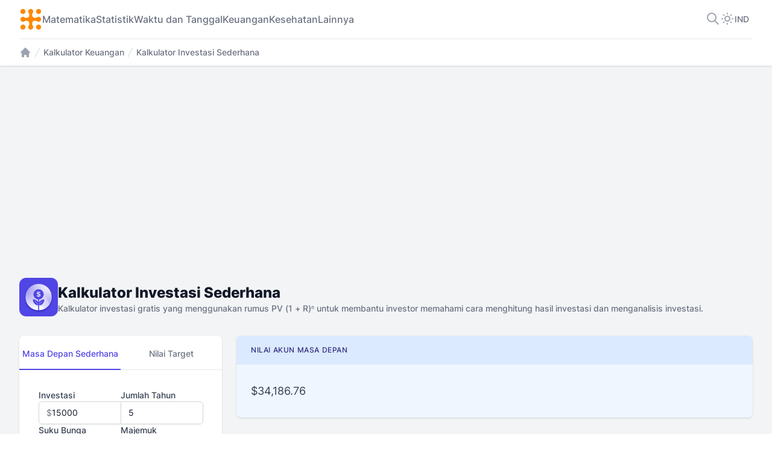

--- FILE ---
content_type: text/html; charset=utf-8
request_url: https://www.calculator.io/id/kalkulator-investasi-sederhana/
body_size: 17524
content:
<!DOCTYPE html>
<html lang="id" dir="ltr">
<head>
	<meta charset="UTF-8" />
	<meta name="viewport" content="width=device-width, initial-scale=1.0, minimum-scale=1.0" />
	<title>Kalkulator Investasi Sederhana</title>
	<meta http-equiv="X-UA-Compatible" content="IE=edge" />
	<meta name="description" content="Kalkulator investasi gratis yang menggunakan rumus PV (1 + R)ⁿ untuk membantu investor memahami cara menghitung hasil investasi dan menganalisis investasi.">
	
	<meta name="robots" content="index, follow">

	<script data-cfasync="false" type="text/javascript">
		window.redirectURL = 'https://www.calculator.io/ru/простой-инвестиционный-калькулятор/';
	</script>
	<script data-cfasync="false" src="https://i18n.calculator.io/assets/js/redirect.js" defer></script>	

	<script data-cfasync="false" type="text/javascript">
		window._ = document.getElementById.bind(document);
		window.$ = document.querySelector.bind(document);
		window.$$ = document.querySelectorAll.bind(document);
		window.defaultSystem = localStorage.getItem("system") || "imperial";
		window.locale = "id";
		const setActiveThemeButton = (theme) => {
	document.querySelectorAll('.header-popup__button').forEach(button => {
		if(button.classList.contains(`${theme}-theme`)) button.classList.add('header-popup__button--active')
		else button.classList.remove('header-popup__button--active')
	})
} 

switch (localStorage.getItem('theme')) {
	case 'light':
		document.documentElement.classList = '';
		console.log('Theme: Light');
		localStorage.setItem('theme', 'light');
		window.addEventListener('DOMContentLoaded', () => {
			setActiveThemeButton('light')
		}) 
		break;
	case 'dark':
		document.documentElement.classList = 'dark';
		console.log('Theme: Dark');
		localStorage.setItem('theme', 'dark');
		window.addEventListener('DOMContentLoaded', () => {
			setActiveThemeButton('dark')
		})
		break;
	case 'system':
	default:
		document.documentElement.classList = window.matchMedia('(prefers-color-scheme: dark)').matches ? 'dark' : '';
		console.log('Theme: System');
		localStorage.setItem('theme', 'system');
		window.addEventListener('DOMContentLoaded', () => {
			setActiveThemeButton('system')
		})
}
	</script>
	<link rel="stylesheet" href="/assets/css/main.min.css" />
	<style type="text/css">
		.system-item-hidden, .related-item-hidden, .hidden { display: none !important; }
	</style>
	<link rel="preload" href="https://www.calculator.io/assets/fonts/inter-v12-latin-regular.woff2" as="font" crossorigin type="font/woff2">
	<link rel="preload" href="https://www.calculator.io/assets/fonts/inter-v12-latin-500.woff2" as="font" crossorigin type="font/woff2">
	<link rel="preload" href="https://www.calculator.io/assets/fonts/inter-v12-latin-600.woff2" as="font" crossorigin type="font/woff2">
	<link rel="preload" href="https://www.calculator.io/assets/fonts/inter-v12-latin-800.woff2" as="font" crossorigin type="font/woff2">

	<link rel="alternate" href="https://www.calculator.io/simple-investment-calculator/" hreflang="en" />
	<link rel="alternate" href="https://www.calculator.io/es/calculadora-de-inversi%C3%B3n-sencilla/" hreflang="es" />
	<link rel="alternate" href="https://www.calculator.io/fr/calculateur-d-investissement-simple/" hreflang="fr" />
	<link rel="alternate" href="https://www.calculator.io/de/einfacher-investment-rechner/" hreflang="de" />
	<link rel="alternate" href="https://www.calculator.io/pt/calculadora-de-investimentos-simples/" hreflang="pt" />
	<link rel="alternate" href="https://www.calculator.io/it/calcolatore-semplice-degli-investimenti/" hreflang="it" />
	<link rel="alternate" href="https://www.calculator.io/hi/%E0%A4%B8%E0%A4%BE%E0%A4%A7%E0%A4%BE%E0%A4%B0%E0%A4%A3-%E0%A4%A8%E0%A4%BF%E0%A4%B5%E0%A5%87%E0%A4%B6-%E0%A4%95%E0%A5%88%E0%A4%B2%E0%A4%95%E0%A5%81%E0%A4%B2%E0%A5%87%E0%A4%9F%E0%A4%B0/" hreflang="hi" />
	<link rel="alternate" href="https://www.calculator.io/id/kalkulator-investasi-sederhana/" hreflang="id" />
	<link rel="alternate" href="https://www.calculator.io/ar/%D8%AD%D8%A7%D8%B3%D8%A8%D8%A9-%D8%A7%D9%84%D8%A7%D8%B3%D8%AA%D8%AB%D9%85%D8%A7%D8%B1-%D8%A7%D9%84%D8%A8%D8%B3%D9%8A%D8%B7%D8%A9/" hreflang="ar" />
	<link rel="alternate" href="https://www.calculator.io/ru/%D0%BF%D1%80%D0%BE%D1%81%D1%82%D0%BE%D0%B9-%D0%B8%D0%BD%D0%B2%D0%B5%D1%81%D1%82%D0%B8%D1%86%D0%B8%D0%BE%D0%BD%D0%BD%D1%8B%D0%B9-%D0%BA%D0%B0%D0%BB%D1%8C%D0%BA%D1%83%D0%BB%D1%8F%D1%82%D0%BE%D1%80/" hreflang="ru" />
	<link rel="alternate" href="https://www.calculator.io/ja/%E3%82%B7%E3%83%B3%E3%83%97%E3%83%AB%E3%81%AA%E6%8A%95%E8%B3%87%E8%A8%88%E7%AE%97%E3%83%84%E3%83%BC%E3%83%AB/" hreflang="ja" />
	<link rel="alternate" href="https://www.calculator.io/zh/%E7%AE%80%E5%8D%95%E6%8A%95%E8%B5%84%E8%AE%A1%E7%AE%97%E5%99%A8/" hreflang="zh" />
	<link rel="alternate" href="https://www.calculator.io/pl/prosty-kalkulator-inwestycyjny/" hreflang="pl" />
	<link rel="alternate" href="https://www.calculator.io/fa/%D9%85%D8%AD%D8%A7%D8%B3%D8%A8%D9%87%E2%80%8C%DA%AF%D8%B1-%D8%B3%D8%A7%D8%AF%D9%87-%D8%B3%D8%B1%D9%85%D8%A7%DB%8C%D9%87%E2%80%8C%DA%AF%D8%B0%D8%A7%D8%B1%DB%8C/" hreflang="fa" />
	<link rel="alternate" href="https://www.calculator.io/nl/eenvoudige-beleggingscalculator/" hreflang="nl" />
	<link rel="alternate" href="https://www.calculator.io/ko/%EA%B0%84%EB%8B%A8%ED%95%9C-%ED%88%AC%EC%9E%90-%EA%B3%84%EC%82%B0%EA%B8%B0/" hreflang="ko" />
	<link rel="alternate" href="https://www.calculator.io/th/%E0%B9%80%E0%B8%84%E0%B8%A3%E0%B8%B7%E0%B9%88%E0%B8%AD%E0%B8%87%E0%B8%84%E0%B8%B3%E0%B8%99%E0%B8%A7%E0%B8%93%E0%B8%81%E0%B8%B2%E0%B8%A3%E0%B8%A5%E0%B8%87%E0%B8%97%E0%B8%B8%E0%B8%99%E0%B8%AD%E0%B8%A2%E0%B9%88%E0%B8%B2%E0%B8%87%E0%B8%87%E0%B9%88%E0%B8%B2%E0%B8%A2/" hreflang="th" />
	<link rel="alternate" href="https://www.calculator.io/tr/basit-yat%C4%B1r%C4%B1m-hesaplay%C4%B1c%C4%B1s%C4%B1/" hreflang="tr" />
	<link rel="alternate" href="https://www.calculator.io/vi/m%C3%A1y-t%C3%ADnh-%C4%91%E1%BA%A7u-t%C6%B0-%C4%91%C6%A1n-gi%E1%BA%A3n/" hreflang="vi" />

	<link rel="alternate" href="https://www.calculator.io/simple-investment-calculator/" hreflang="x-default" />
	<link rel="canonical" href="https://www.calculator.io/id/kalkulator-investasi-sederhana/" hreflang="id" />
	<link rel="sitemap" href="https://www.calculator.io/sitemap.xml" type="application/xml">

	<link rel="icon" type="image/png" sizes="32x32" href="https://www.calculator.io/simple-investment-calculator/assets/images/icon-32.png">
	<link rel="icon" type="image/png" sizes="128x128" href="https://www.calculator.io/simple-investment-calculator/assets/images/icon-128.png">
	<link rel="icon" type="image/png" sizes="192x192" href="https://www.calculator.io/simple-investment-calculator/assets/images/icon-192.png">
	<link rel="shortcut icon" sizes="196x196" href="https://www.calculator.io/simple-investment-calculator/assets/images/icon-196.png">
	<link rel="apple-touch-icon" sizes="180x180" href="https://www.calculator.io/simple-investment-calculator/assets/images/apple-touch-icon.png">
	<link rel="manifest" href="https://www.calculator.io/site.webmanifest">
	<link rel="mask-icon" href="https://www.calculator.io/safari-pinned-tab.svg" color="#ff8802">
	<link rel="icon" type="image/x-icon" href="https://www.calculator.io/simple-investment-calculator/assets/images/favicon.ico">
	<meta name="msapplication-TileColor" content="#ff8802">
	<meta name="theme-color" content="#ffffff">
	<meta property="og:type" content="website" />
	<meta property="og:title" content="Kalkulator Investasi Sederhana" />
	<meta property="og:description" content="Kalkulator investasi gratis yang menggunakan rumus PV (1 + R)ⁿ untuk membantu investor memahami cara menghitung hasil investasi dan menganalisis investasi." />
	<meta property="og:url" content="https://www.calculator.io/id/kalkulator-investasi-sederhana/" />
	<meta property="og:determiner" content="the" />
	<meta property="og:locale" content="id" />
	<meta property="og:site_name" content="Calculator.iO" />
	<meta property="og:locale:alternate" content="en" />
	<meta property="og:locale:alternate" content="es" />
	<meta property="og:locale:alternate" content="fr" />
	<meta property="og:locale:alternate" content="de" />
	<meta property="og:locale:alternate" content="pt" />
	<meta property="og:locale:alternate" content="it" />
	<meta property="og:locale:alternate" content="hi" />
	<meta property="og:locale:alternate" content="id" />
	<meta property="og:locale:alternate" content="ar" />
	<meta property="og:locale:alternate" content="ru" />
	<meta property="og:locale:alternate" content="ja" />
	<meta property="og:locale:alternate" content="zh" />
	<meta property="og:locale:alternate" content="pl" />
	<meta property="og:locale:alternate" content="fa" />
	<meta property="og:locale:alternate" content="nl" />
	<meta property="og:locale:alternate" content="ko" />
	<meta property="og:locale:alternate" content="th" />
	<meta property="og:locale:alternate" content="tr" />
	<meta property="og:locale:alternate" content="vi" />
	<meta property="og:image:type" content="image/png" />
	<meta property="og:image:width" content="196" />
	<meta property="og:image:height" content="196" />
	<meta property="og:image:alt" content="Kalkulator Investasi Sederhana" />
	<meta name="twitter:card" content="summary">
	<meta name="twitter:site" content="@CalculatorIo">
	<meta name="twitter:title" content="Kalkulator Investasi Sederhana">
	<meta name="twitter:description" content="Kalkulator investasi gratis yang menggunakan rumus PV (1 + R)ⁿ untuk membantu investor memahami cara menghitung hasil investasi dan menganalisis investasi.">
	<meta name="twitter:url" content="https://www.calculator.io/id/kalkulator-investasi-sederhana/">
	<meta name="twitter:image:alt" content="Kalkulator Investasi Sederhana">
	<meta name="twitter:image" content="https://www.calculator.io/simple-investment-calculator/assets/images/illustration-og.png">
	<meta property="og:image" content="https://www.calculator.io/simple-investment-calculator/assets/images/illustration-og.png" />
	<meta property="og:image:secure_url" content="https://www.calculator.io/simple-investment-calculator/assets/images/illustration-og.png" />
	<meta name="thumbnail" content="https://www.calculator.io/assets/images/thumbnails/light/simple-investment-calculator.png" />
	<meta itemprop="image" content="https://www.calculator.io/assets/images/thumbnails/light/simple-investment-calculator.png">
	<meta class="swiftype" name="image" data-type="enum" content="https://www.calculator.io/assets/images/thumbnails/light/simple-investment-calculator.png" />
	<script async src="https://www.googletagmanager.com/gtag/js?id=G-RJVZERT32S" type="cd6205695b55676b8f68d89b-text/javascript"></script>
	<script type="cd6205695b55676b8f68d89b-text/javascript">
	  window.dataLayer = window.dataLayer || [];
	  function gtag(){dataLayer.push(arguments);}
	  gtag('js', new Date());
	  gtag('config', 'G-RJVZERT32S');
	</script>
	<link rel="stylesheet" href="/assets/css/ads.css" />
		<script src="https://pagead2.googlesyndication.com/pagead/js/adsbygoogle.js?client=ca-pub-2652191922412683" crossorigin="anonymous" async type="cd6205695b55676b8f68d89b-text/javascript"></script>
</head>
<body>
	<div class="wrapper">

<header class="header">
	<div class="container header__container">
		<div class="header-wrapper">
			<nav class="header-nav">
				<a class="header-nav__logo" href="/id/" title="Kalkulator+iO">
					<svg width="38" height="38" viewBox="0 0 38 38" fill="none" xmlns="http://www.w3.org/2000/svg">
	<path fill-rule="evenodd" clip-rule="evenodd" d="M3.03815 34.91C1.40915 33.2524 1.43239 30.5869 3.08991 28.9578C4.74773 27.3287 7.41336 27.3519 9.04238 29.0096C10.6714 30.6672 10.6481 33.3328 8.99043 34.9619C7.33269 36.5909 4.66707 36.5677 3.03815 34.91Z" fill="#FF8802"></path>
	<path fill-rule="evenodd" clip-rule="evenodd" d="M34.9101 34.9619C33.2525 36.5909 30.587 36.5677 28.9579 34.9101C27.3289 33.2523 27.352 30.5867 29.0098 28.9577C30.6673 27.3287 33.333 27.3519 34.962 29.0096C36.591 30.6674 36.5679 33.333 34.9101 34.9619Z" fill="#FF8802"></path>
	<path fill-rule="evenodd" clip-rule="evenodd" d="M34.962 3.08995C36.591 4.74754 36.5678 7.4131 34.9103 9.0422C33.2525 10.6712 30.5868 10.6481 28.9578 8.99033C27.3288 7.33274 27.352 4.66707 29.0097 3.03808C30.6675 1.40904 33.3331 1.43221 34.962 3.08995Z" fill="#FF8802"></path>
	<path fill-rule="evenodd" clip-rule="evenodd" d="M36.1686 19.0369C36.1484 21.3609 34.2471 23.2293 31.9231 23.2092C30.9518 23.2007 30.0599 22.8635 29.3524 22.3043C28.3532 21.5147 27.0324 21.3591 25.7556 21.3896C22.9701 21.4565 21.3136 23.153 21.3222 25.9846C21.3256 27.1163 21.4514 28.3995 22.1777 29.2774C22.7884 30.0151 23.1522 30.964 23.1433 31.9963C23.123 34.3204 21.2218 36.1889 18.8978 36.1685C16.5738 36.1483 14.7054 34.247 14.7255 31.923C14.7343 30.9121 15.0992 29.9874 15.6997 29.2667C16.4083 28.4171 16.5316 27.1771 16.5528 26.0788C16.6109 23.0679 14.8236 21.3053 11.7833 21.4016C10.7058 21.4358 9.55328 21.5576 8.71895 22.2465C7.98184 22.8554 7.03449 23.2181 6.00383 23.2092C3.6798 23.1889 1.81123 21.2877 1.83162 18.9637C1.85065 16.772 3.54272 14.9857 5.68461 14.8063C5.90492 14.7888 6.12656 14.7866 6.34699 14.8022C7.20921 14.8645 7.99877 15.1862 8.63849 15.689C9.56505 16.4172 10.6864 16.573 11.8748 16.5972C14.7196 16.6556 16.4377 15.0603 16.5414 12.3267C16.5848 11.1819 16.4743 9.64782 15.7219 8.75916C15.0926 8.01644 14.7164 7.05309 14.7255 6.00367C14.7457 3.67957 16.6471 1.81107 18.971 1.83146C21.295 1.85163 23.1634 3.75293 23.1433 6.07691C23.1345 7.08249 22.7735 8.00283 22.1787 8.72156C21.4088 9.65285 21.2885 11.1503 21.3407 12.343C21.4575 15.007 23.1154 16.5812 25.8396 16.6108C27.1111 16.6245 28.3751 16.4594 29.3711 15.6818C30.0945 15.1164 31.0073 14.7828 31.9964 14.7914C34.3205 14.8116 36.189 16.7129 36.1686 19.0369Z" fill="#FF8802"></path>
	<path fill-rule="evenodd" clip-rule="evenodd" d="M3.09006 3.03805C4.74765 1.40901 7.4132 1.43229 9.0423 3.0898C10.6713 4.74762 10.6482 7.41325 8.99043 9.04228C7.33285 10.6713 4.66718 10.648 3.03819 8.99029C1.40915 7.33258 1.43232 4.66696 3.09006 3.03805Z" fill="#FF8802"></path>
</svg>
				</a>
					<a tabindex="0" class="header-nav__link" href="/id/matematika/">Matematika</a>
					<a tabindex="0" class="header-nav__link" href="/id/statistik/">Statistik</a>
					<a tabindex="0" class="header-nav__link" href="/id/waktu-dan-tanggal/">Waktu dan Tanggal</a>
					<a tabindex="0" class="header-nav__link" href="/id/keuangan/">Keuangan</a>
					<a tabindex="0" class="header-nav__link" href="/id/kesehatan/">Kesehatan</a>
					<a tabindex="0" class="header-nav__link" href="/id/lainnya/">Lainnya</a>
			</nav>

			<div class="header-controllers">
				<button class="header-controller header-controller--search js-modal-open" aria-label="Cari Kalkulator" data-modal="search" tabindex="0">
					<svg width="24" height="24" viewBox="0 0 24 24" fill="none" xmlns="http://www.w3.org/2000/svg">
	<path d="M21 21L15 15M17 10C17 13.866 13.866 17 10 17C6.13401 17 3 13.866 3 10C3 6.13401 6.13401 3 10 3C13.866 3 17 6.13401 17 10Z" stroke="white" stroke-width="2" stroke-linecap="round" stroke-linejoin="round"></path>
</svg>
				</button>

				<div class="header-controller-theme" id="popup-theme">
					<button tabindex="0" class="header-controller header-controller--theme js-modal-open" data-modal="theme" aria-label="Pilih Tema">
						<svg width="24" height="24" viewBox="0 0 24 24" fill="none" xmlns="http://www.w3.org/2000/svg">
	<path d="M12 3V4M12 20V21M21 12H20M4 12H3M18.364 18.364L17.6569 17.6569M6.34315 6.34315L5.63604 5.63604M18.364 5.63609L17.6569 6.3432M6.3432 17.6569L5.63609 18.364M16 12C16 14.2091 14.2091 16 12 16C9.79086 16 8 14.2091 8 12C8 9.79086 9.79086 8 12 8C14.2091 8 16 9.79086 16 12Z" stroke="white" stroke-width="2" stroke-linecap="round" stroke-linejoin="round"></path>
</svg>
					</button>
					<div class="header-popup modal-theme" >
						<button class="light-theme header-popup__button js-modal-close" tabindex="0" aria-label="Tema Terang" data-modal="theme">
							<svg width="20" height="20" viewBox="0 0 20 20" fill="none" xmlns="http://www.w3.org/2000/svg">
	<path d="M10 2.5V3.33333M10 16.6667V17.5M17.5 10H16.6667M3.33333 10H2.5M15.3033 15.3033L14.714 14.714M5.28595 5.28595L4.6967 4.6967M15.3033 4.69674L14.7141 5.286M5.286 14.7141L4.69674 15.3033M13.3333 10C13.3333 11.8409 11.8409 13.3333 10 13.3333C8.15905 13.3333 6.66667 11.8409 6.66667 10C6.66667 8.15905 8.15905 6.66667 10 6.66667C11.8409 6.66667 13.3333 8.15905 13.3333 10Z" stroke="#9CA3AF" stroke-width="2" stroke-linecap="round" stroke-linejoin="round" />
</svg>
							Light
						</button>
						<button class="dark-theme header-popup__button js-modal-close" tabindex="0" aria-label="Tema Gelap" data-modal="theme">
							<svg width="20" height="20" viewBox="0 0 20 20" fill="none" xmlns="http://www.w3.org/2000/svg">
	<path d="M16.9618 12.7953L17.8897 13.1682C18.0391 12.7965 17.9522 12.3715 17.6689 12.0882C17.3857 11.8049 16.9607 11.718 16.5889 11.8674L16.9618 12.7953ZM7.20484 3.03833L8.13272 3.41122C8.2821 3.0395 8.19523 2.6145 7.91195 2.33122C7.62867 2.04795 7.20368 1.96107 6.83196 2.11045L7.20484 3.03833ZM16.5889 11.8674C15.8417 12.1677 15.0248 12.3335 14.1667 12.3335V14.3335C15.2845 14.3335 16.3543 14.1172 17.3347 13.7232L16.5889 11.8674ZM14.1667 12.3335C10.5768 12.3335 7.66667 9.42334 7.66667 5.83349H5.66667C5.66667 10.5279 9.47225 14.3335 14.1667 14.3335V12.3335ZM7.66667 5.83349C7.66667 4.9754 7.83242 4.15848 8.13272 3.41122L6.27697 2.66544C5.88298 3.64582 5.66667 4.71562 5.66667 5.83349H7.66667ZM3.5 10.0002C3.5 7.26813 5.18584 4.92744 7.57773 3.96621L6.83196 2.11045C3.7083 3.36576 1.5 6.42387 1.5 10.0002H3.5ZM10 16.5002C6.41015 16.5002 3.5 13.59 3.5 10.0002H1.5C1.5 14.6946 5.30558 18.5002 10 18.5002V16.5002ZM16.0339 12.4224C15.0727 14.8143 12.732 16.5002 10 16.5002V18.5002C13.5763 18.5002 16.6344 16.2919 17.8897 13.1682L16.0339 12.4224Z" fill="#9CA3AF" />
</svg>
							Dark
						</button>
						<button class="system-theme header-popup__button header-popup__button--active js-modal-close" data-modal="theme" tabindex="0" aria-label="Tema Sistem">
							<svg width="20" height="20" viewBox="0 0 20 20" fill="none" xmlns="http://www.w3.org/2000/svg">
	<path d="M8.125 14.1667L7.5 16.6667L6.66667 17.5H13.3333L12.5 16.6667L11.875 14.1667M2.5 10.8333H17.5M4.16667 14.1667H15.8333C16.7538 14.1667 17.5 13.4205 17.5 12.5V4.16667C17.5 3.24619 16.7538 2.5 15.8333 2.5H4.16667C3.24619 2.5 2.5 3.24619 2.5 4.16667V12.5C2.5 13.4205 3.24619 14.1667 4.16667 14.1667Z" stroke="#9CA3AF" stroke-width="2" stroke-linecap="round" stroke-linejoin="round" />
</svg>
							System
						</button>
					</div>
				</div>

				<div class="header-controller-theme header-controller-theme--lang" id="popup-lang">
					<button class="header-lang js-modal-open" aria-label="Pilih Bahasa" tabindex="0" data-modal="lang">
						<span class="header-lang__text">IND</span>
					</button>
					<div class="header-popup modal-lang" role="toolbar">
							<a href="/simple-investment-calculator/" class="header-lang__select js-modal-close" data-modal="lang" tabindex="0" onclick="if (!window.__cfRLUnblockHandlers) return false; setCookie('lang', 'en')" data-cf-modified-cd6205695b55676b8f68d89b-="">ENG</a>
							<a href="/es/calculadora-de-inversión-sencilla/" class="header-lang__select js-modal-close" data-modal="lang" tabindex="0" onclick="if (!window.__cfRLUnblockHandlers) return false; setCookie('lang', 'es')" data-cf-modified-cd6205695b55676b8f68d89b-="">SPA</a>
							<a href="/fr/calculateur-d-investissement-simple/" class="header-lang__select js-modal-close" data-modal="lang" tabindex="0" onclick="if (!window.__cfRLUnblockHandlers) return false; setCookie('lang', 'fr')" data-cf-modified-cd6205695b55676b8f68d89b-="">FRA</a>
							<a href="/de/einfacher-investment-rechner/" class="header-lang__select js-modal-close" data-modal="lang" tabindex="0" onclick="if (!window.__cfRLUnblockHandlers) return false; setCookie('lang', 'de')" data-cf-modified-cd6205695b55676b8f68d89b-="">DEU</a>
							<a href="/pt/calculadora-de-investimentos-simples/" class="header-lang__select js-modal-close" data-modal="lang" tabindex="0" onclick="if (!window.__cfRLUnblockHandlers) return false; setCookie('lang', 'pt')" data-cf-modified-cd6205695b55676b8f68d89b-="">POR</a>
							<a href="/it/calcolatore-semplice-degli-investimenti/" class="header-lang__select js-modal-close" data-modal="lang" tabindex="0" onclick="if (!window.__cfRLUnblockHandlers) return false; setCookie('lang', 'it')" data-cf-modified-cd6205695b55676b8f68d89b-="">ITA</a>
							<a href="/hi/साधारण-निवेश-कैलकुलेटर/" class="header-lang__select js-modal-close" data-modal="lang" tabindex="0" onclick="if (!window.__cfRLUnblockHandlers) return false; setCookie('lang', 'hi')" data-cf-modified-cd6205695b55676b8f68d89b-="">HIN</a>
							<a href="/id/kalkulator-investasi-sederhana/" class="header-lang__select js-modal-close" data-modal="lang" tabindex="0" onclick="if (!window.__cfRLUnblockHandlers) return false; setCookie('lang', 'id')" data-cf-modified-cd6205695b55676b8f68d89b-="">IND</a>
							<a href="/ar/حاسبة-الاستثمار-البسيطة/" class="header-lang__select js-modal-close" data-modal="lang" tabindex="0" onclick="if (!window.__cfRLUnblockHandlers) return false; setCookie('lang', 'ar')" data-cf-modified-cd6205695b55676b8f68d89b-="">ARA</a>
							<a href="/ru/простой-инвестиционный-калькулятор/" class="header-lang__select js-modal-close" data-modal="lang" tabindex="0" onclick="if (!window.__cfRLUnblockHandlers) return false; setCookie('lang', 'ru')" data-cf-modified-cd6205695b55676b8f68d89b-="">RUS</a>
							<a href="/ja/シンプルな投資計算ツール/" class="header-lang__select js-modal-close" data-modal="lang" tabindex="0" onclick="if (!window.__cfRLUnblockHandlers) return false; setCookie('lang', 'ja')" data-cf-modified-cd6205695b55676b8f68d89b-="">JPN</a>
							<a href="/zh/简单投资计算器/" class="header-lang__select js-modal-close" data-modal="lang" tabindex="0" onclick="if (!window.__cfRLUnblockHandlers) return false; setCookie('lang', 'zh')" data-cf-modified-cd6205695b55676b8f68d89b-="">ZHO</a>
							<a href="/pl/prosty-kalkulator-inwestycyjny/" class="header-lang__select js-modal-close" data-modal="lang" tabindex="0" onclick="if (!window.__cfRLUnblockHandlers) return false; setCookie('lang', 'pl')" data-cf-modified-cd6205695b55676b8f68d89b-="">POL</a>
							<a href="/fa/محاسبه‌گر-ساده-سرمایه‌گذاری/" class="header-lang__select js-modal-close" data-modal="lang" tabindex="0" onclick="if (!window.__cfRLUnblockHandlers) return false; setCookie('lang', 'fa')" data-cf-modified-cd6205695b55676b8f68d89b-="">PER</a>
							<a href="/nl/eenvoudige-beleggingscalculator/" class="header-lang__select js-modal-close" data-modal="lang" tabindex="0" onclick="if (!window.__cfRLUnblockHandlers) return false; setCookie('lang', 'nl')" data-cf-modified-cd6205695b55676b8f68d89b-="">DUT</a>
							<a href="/ko/간단한-투자-계산기/" class="header-lang__select js-modal-close" data-modal="lang" tabindex="0" onclick="if (!window.__cfRLUnblockHandlers) return false; setCookie('lang', 'ko')" data-cf-modified-cd6205695b55676b8f68d89b-="">KOR</a>
							<a href="/th/เครื่องคำนวณการลงทุนอย่างง่าย/" class="header-lang__select js-modal-close" data-modal="lang" tabindex="0" onclick="if (!window.__cfRLUnblockHandlers) return false; setCookie('lang', 'th')" data-cf-modified-cd6205695b55676b8f68d89b-="">THA</a>
							<a href="/tr/basit-yatırım-hesaplayıcısı/" class="header-lang__select js-modal-close" data-modal="lang" tabindex="0" onclick="if (!window.__cfRLUnblockHandlers) return false; setCookie('lang', 'tr')" data-cf-modified-cd6205695b55676b8f68d89b-="">TUR</a>
							<a href="/vi/máy-tính-đầu-tư-đơn-giản/" class="header-lang__select js-modal-close" data-modal="lang" tabindex="0" onclick="if (!window.__cfRLUnblockHandlers) return false; setCookie('lang', 'vi')" data-cf-modified-cd6205695b55676b8f68d89b-="">VIE</a>
					</div>
				</div>
			</div>

			<button class="header-button js-modal-open" data-modal="menu" aria-label="Menu Navigasi Situs">
				<svg width="24" height="24" viewBox="0 0 24 24" fill="none" xmlns="http://www.w3.org/2000/svg">
	<path d="M4 6H20M4 12H20M4 18H20" stroke="#fff" stroke-width="2" stroke-linecap="round" stroke-linejoin="round"></path>
</svg>
			</button>
		</div>
		<hr class="header-line">
		<div class="header-breadcrumbs">
			<a class="header-breadcrumbs__link" href="/id/" title="Calculator.io"><svg width="20" height="20" viewBox="0 0 20 20" fill="none" xmlns="http://www.w3.org/2000/svg">
			<path d="M10.7071 2.29289C10.3166 1.90237 9.68342 1.90237 9.29289 2.29289L2.29289 9.29289C1.90237 9.68342 1.90237 10.3166 2.29289 10.7071C2.68342 11.0976 3.31658 11.0976 3.70711 10.7071L4 10.4142V17C4 17.5523 4.44772 18 5 18H7C7.55228 18 8 17.5523 8 17V15C8 14.4477 8.44772 14 9 14H11C11.5523 14 12 14.4477 12 15V17C12 17.5523 12.4477 18 13 18H15C15.5523 18 16 17.5523 16 17V10.4142L16.2929 10.7071C16.6834 11.0976 17.3166 11.0976 17.7071 10.7071C18.0976 10.3166 18.0976 9.68342 17.7071 9.29289L10.7071 2.29289Z" fill="#9CA3AF"></path>
		</svg></a>
				<div class="header-breadcrumbs__separate"><svg width="20" height="20" viewBox="0 0 20 20" fill="none" xmlns="http://www.w3.org/2000/svg">
			<path d="M5.55499 17.776L13.555 1.776L14.449 2.224L6.44899 18.224L5.55499 17.776Z" fill="#D1D5DB"></path>
		</svg></div>
				<a class="header-breadcrumbs__link header-breadcrumbs__link--text" href="/id/keuangan/" title="Kalkulator Keuangan">Kalkulator Keuangan</a>
			<div class="header-breadcrumbs__separate"><svg width="20" height="20" viewBox="0 0 20 20" fill="none" xmlns="http://www.w3.org/2000/svg">
			<path d="M5.55499 17.776L13.555 1.776L14.449 2.224L6.44899 18.224L5.55499 17.776Z" fill="#D1D5DB"></path>
		</svg></div>
			<span class="header-breadcrumbs__link header-breadcrumbs__link--text">Kalkulator Investasi Sederhana</span>
		</div>
		
		<script type="application/ld+json">
		{
			"@context": "https://schema.org",
			"@type": "Organization",
			"name": "Calculator.iO",
			"url": "https://www.calculator.io",
			"logo": "https://www.calculator.io/assets/images/header/logo.svg"
		}
		</script>
		
			<script type="application/ld+json">
			{
			  "@context": "https://schema.org",
			  "@type": "BreadcrumbList",
			  "itemListElement": [{
			    "@type": "ListItem",
			    "position": 1,
			    "name": "Calculator.io",
			    "item": "https://www.calculator.io/id/"
			  },{
			    "@type": "ListItem",
			    "position": 2,
			    "name": "Kalkulator Keuangan",
			    "item": "https://www.calculator.io/id/keuangan/"
			  },{
			    "@type": "ListItem",
			    "position": 3,
			    "name": "Kalkulator Investasi Sederhana",
			    "item": "https://www.calculator.io/id/kalkulator-investasi-sederhana/"
			  }]
			}
			</script>
			<script type="application/ld+json">
			{
				"@context": "https://schema.org",
				"@type": "WebApplication",
				"name": "Kalkulator Investasi Sederhana",
				"url": "https://www.calculator.io/id/kalkulator-investasi-sederhana/",
				"applicationCategory": "Kalkulator Keuangan",
				"operatingSystem": "All",
				"browserRequirements": "Requires JavaScript",
				"description": "Kalkulator investasi gratis yang menggunakan rumus PV (1 + R)ⁿ untuk membantu investor memahami cara menghitung hasil investasi dan menganalisis investasi.",
				"screenshot": {
					"@type": "ImageObject",
					"url": "https://www.calculator.io/assets/images/thumbnails/light/simple-investment-calculator.png"
				},
				"image": {
					"@type": "ImageObject",
					"url": "https://www.calculator.io/simple-investment-calculator/assets/images/illustration-og.png"
				},
				"creator": {
					"@type": "Organization",
					"name": "Calculator.iO",
					"url": "https://www.calculator.io",
					"logo": {
						"@type": "ImageObject",
						"url": "https://www.calculator.io/assets/images/header/logo.svg"
					}
				}
			}
			</script>
	</div>
</header>

<!-- MODALS :: START -->
<div class="modal-window" style="opacity: 0; pointer-events: none;">
	<!-- MENU MODAL :: START -->
	<div class="modal-menu">
		<div class="modal-menu__header">
			<a href="/" aria-label="Pergi ke Beranda Kalkulator">
				<svg width="38" height="38" viewBox="0 0 38 38" fill="none" xmlns="http://www.w3.org/2000/svg">
	<path fill-rule="evenodd" clip-rule="evenodd" d="M3.03815 34.91C1.40915 33.2524 1.43239 30.5869 3.08991 28.9578C4.74773 27.3287 7.41336 27.3519 9.04238 29.0096C10.6714 30.6672 10.6481 33.3328 8.99043 34.9619C7.33269 36.5909 4.66707 36.5677 3.03815 34.91Z" fill="#FF8802"></path>
	<path fill-rule="evenodd" clip-rule="evenodd" d="M34.9101 34.9619C33.2525 36.5909 30.587 36.5677 28.9579 34.9101C27.3289 33.2523 27.352 30.5867 29.0098 28.9577C30.6673 27.3287 33.333 27.3519 34.962 29.0096C36.591 30.6674 36.5679 33.333 34.9101 34.9619Z" fill="#FF8802"></path>
	<path fill-rule="evenodd" clip-rule="evenodd" d="M34.962 3.08995C36.591 4.74754 36.5678 7.4131 34.9103 9.0422C33.2525 10.6712 30.5868 10.6481 28.9578 8.99033C27.3288 7.33274 27.352 4.66707 29.0097 3.03808C30.6675 1.40904 33.3331 1.43221 34.962 3.08995Z" fill="#FF8802"></path>
	<path fill-rule="evenodd" clip-rule="evenodd" d="M36.1686 19.0369C36.1484 21.3609 34.2471 23.2293 31.9231 23.2092C30.9518 23.2007 30.0599 22.8635 29.3524 22.3043C28.3532 21.5147 27.0324 21.3591 25.7556 21.3896C22.9701 21.4565 21.3136 23.153 21.3222 25.9846C21.3256 27.1163 21.4514 28.3995 22.1777 29.2774C22.7884 30.0151 23.1522 30.964 23.1433 31.9963C23.123 34.3204 21.2218 36.1889 18.8978 36.1685C16.5738 36.1483 14.7054 34.247 14.7255 31.923C14.7343 30.9121 15.0992 29.9874 15.6997 29.2667C16.4083 28.4171 16.5316 27.1771 16.5528 26.0788C16.6109 23.0679 14.8236 21.3053 11.7833 21.4016C10.7058 21.4358 9.55328 21.5576 8.71895 22.2465C7.98184 22.8554 7.03449 23.2181 6.00383 23.2092C3.6798 23.1889 1.81123 21.2877 1.83162 18.9637C1.85065 16.772 3.54272 14.9857 5.68461 14.8063C5.90492 14.7888 6.12656 14.7866 6.34699 14.8022C7.20921 14.8645 7.99877 15.1862 8.63849 15.689C9.56505 16.4172 10.6864 16.573 11.8748 16.5972C14.7196 16.6556 16.4377 15.0603 16.5414 12.3267C16.5848 11.1819 16.4743 9.64782 15.7219 8.75916C15.0926 8.01644 14.7164 7.05309 14.7255 6.00367C14.7457 3.67957 16.6471 1.81107 18.971 1.83146C21.295 1.85163 23.1634 3.75293 23.1433 6.07691C23.1345 7.08249 22.7735 8.00283 22.1787 8.72156C21.4088 9.65285 21.2885 11.1503 21.3407 12.343C21.4575 15.007 23.1154 16.5812 25.8396 16.6108C27.1111 16.6245 28.3751 16.4594 29.3711 15.6818C30.0945 15.1164 31.0073 14.7828 31.9964 14.7914C34.3205 14.8116 36.189 16.7129 36.1686 19.0369Z" fill="#FF8802"></path>
	<path fill-rule="evenodd" clip-rule="evenodd" d="M3.09006 3.03805C4.74765 1.40901 7.4132 1.43229 9.0423 3.0898C10.6713 4.74762 10.6482 7.41325 8.99043 9.04228C7.33285 10.6713 4.66718 10.648 3.03819 8.99029C1.40915 7.33258 1.43232 4.66696 3.09006 3.03805Z" fill="#FF8802"></path>
</svg>
			</a>
			<div class="header-controllers header-controllers--close">
				<button class="header-button header-button--close js-modal-close" data-modal="menu" aria-label="Tutup Menu">
					<svg width="24" height="24" viewBox="0 0 24 24" fill="none" xmlns="http://www.w3.org/2000/svg">
	<path d="M6 18L18 6M6 6L18 18" stroke="#9CA3AF" stroke-width="2" stroke-linecap="round" stroke-linejoin="round" />
</svg>
				</button>
			</div>
		</div>
		<div class="col modal-menu__nav">
				<a tabindex="0" class="modal-menu__link" href="/id/matematika/" >Matematika</a>
				<a tabindex="0" class="modal-menu__link" href="/id/statistik/" >Statistik</a>
				<a tabindex="0" class="modal-menu__link" href="/id/waktu-dan-tanggal/" >Waktu dan Tanggal</a>
				<a tabindex="0" class="modal-menu__link" href="/id/keuangan/" >Keuangan</a>
				<a tabindex="0" class="modal-menu__link" href="/id/kesehatan/" >Kesehatan</a>
				<a tabindex="0" class="modal-menu__link" href="/id/lainnya/" >Lainnya</a>
		</div>
	</div>

	<!-- SEARCH MODAL :: START -->
	<div class="modal-search">
		<div class="col modal-search__container">
			<div class="modal-search__label">
				<input
					type="text"
					placeholder="Cari kalkulator, misalnya, hipotek, BMI"
					class="modal-search__input"
					id="search"
					autocomplete="off"
					aria-label="Cari kalkulator, misalnya, hipotek, BMI"
				/>
				<button class="modal-search__button" aria-label="Cari Kalkulator">
					<svg width="20" height="20" viewBox="0 0 20 20" fill="none" xmlns="http://www.w3.org/2000/svg">
	<path d="M17.5 17.5L12.5 12.5M14.1667 8.33333C14.1667 11.555 11.555 14.1667 8.33333 14.1667C5.11167 14.1667 2.5 11.555 2.5 8.33333C2.5 5.11167 5.11167 2.5 8.33333 2.5C11.555 2.5 14.1667 5.11167 14.1667 8.33333Z" stroke="#5045E5" stroke-width="2" stroke-linecap="round" stroke-linejoin="round" />
</svg>
				</button>
			</div>
			<div class="modal-search__list">
				<div class="modal-search__list-content">

				</div>
				<div class="col modal-search__error">
					<p class="modal-search__title-error">Tidak ada hasil yang ditemukan</p>
					<p class="modal-search__subtitle-error">Kami tidak dapat menemukan apa pun dengan istilah itu saat ini, coba cari sesuatu yang lain.</p>
				</div>
			</div>
		</div>
	</div>

	<!-- SHARE MODAL :: START -->
	<div class="modal-share">
		<div class="modal-share__container">
			<div class="modal-share__header">
				<label class="modal-share__button modal-share__button--active" for="share-widget">Widget</label>
				<label class="modal-share__button" for="share-url">Tautan</label>
				<label class="modal-share__button" for="share-text">Teks</label>
				<label class="modal-share__button" for="share-html">HTML</label>
			</div>
			<div class="modal-share__content modal-share__content--active">
				<textarea class="modal-share__textarea" id="share-widget"><!-- CALCULATOR, LLC at www.calculator.io. Penggunaan hanya diberikan jika pernyataan ini dan semua tautan ke www.calculator.io dipertahankan. -->
<iframe class="simple-investment-calculator iframe" src="https://www.calculator.io/embed/id/kalkulator-investasi-sederhana/" frameborder="0" width="100%" style="height:200px;" onload='javascript:(function(e){e.style.height=e.contentWindow.document.body.scrollHeight+15+"px";}(this));'></iframe>
<br/><center><a href="https://www.calculator.io/id/kalkulator-investasi-sederhana/" target="_blank" style="text-decoration:none;"><font size="1" color="#000000">https://www.calculator.io/id/kalkulator-investasi-sederhana/</font></a></center></textarea>
				<div style="padding-top: 15px;color:#5045E5;cursor:pointer;" onclick="if (!window.__cfRLUnblockHandlers) return false; window.open('https://www.calculator.io/widget/id/kalkulator-investasi-sederhana/','Kalkulator Investasi Sederhana','width=600,height=580,toolbar=no,menubar=no,scrollbars=yes,resizable=yes');return false;" data-cf-modified-cd6205695b55676b8f68d89b-="">Pratinjau Kalkulator Investasi Sederhana Widget</div>
			</div>
			<div class="modal-share__content">
				<textarea class="modal-share__textarea" id="share-url">https://www.calculator.io/id/kalkulator-investasi-sederhana/</textarea>
			</div>
			<div class="modal-share__content">
				<textarea class="modal-share__textarea" id="share-text">Kalkulator investasi gratis yang menggunakan rumus PV (1 + R)ⁿ untuk membantu investor memahami cara menghitung hasil investasi dan menganalisis investasi.: https://www.calculator.io/id/kalkulator-investasi-sederhana/</textarea>
			</div>
			<div class="modal-share__content">
				<textarea class="modal-share__textarea" id="share-html">&lt;a href="https://www.calculator.io/id/kalkulator-investasi-sederhana/" title="Kalkulator Investasi Sederhana" target="_blank"&gt;Kalkulator Investasi Sederhana&lt;/a&gt;</textarea>
			</div>
		</div>
		<div class="modal-share__footer">
			<button class="button button--copy" onclick="if (!window.__cfRLUnblockHandlers) return false; copyWidget(this)" data-cf-modified-cd6205695b55676b8f68d89b-="">Salin ke Papan Klip</button>
		</div>
	</div>
</div>

<br><br>

<center class="ads-hero">
		<div><!-- calcio-hero -->
<ins class="adsbygoogle"
     style="display:block"
     data-ad-client="ca-pub-2652191922412683"
     data-ad-slot="7069828855"
     data-ad-format="auto"
     data-full-width-responsive="true"></ins>
<script type="cd6205695b55676b8f68d89b-text/javascript">
     (adsbygoogle = window.adsbygoogle || []).push({});
</script></div>
	</center>
<div class="calculator">
	<div class="container calculator__container calculator__container--title row">
		<div class="calculator__logo">
			<img src="https://www.calculator.io/simple-investment-calculator/assets/images/icon-96.png" alt="Kalkulator Investasi Sederhana Logo">
		</div>
		<div class="calculator__info col">
			<h1 class="calculator__title">Kalkulator Investasi Sederhana</h1>
			<p class="calculator__subtitle">Kalkulator investasi gratis yang menggunakan rumus PV (1 + R)ⁿ untuk membantu investor memahami cara menghitung hasil investasi dan menganalisis investasi.</p>
		</div>
	</div>

	<div class="container calculator__container calculator__container--main row">
		<div class="calculator-aside col">

			<div class="calculator-settings" id="calculator_form">
				<div class="calculator-setting">
						<div class="calculator-content calculator-content--bookmarks">
							<button class="tab-item tab-item--active" onclick="if (!window.__cfRLUnblockHandlers) return false; switchTab(event, 0)" data-cf-modified-cd6205695b55676b8f68d89b-="">Masa Depan Sederhana</button>
							<button class="tab-item" onclick="if (!window.__cfRLUnblockHandlers) return false; switchTab(event, 1)" data-cf-modified-cd6205695b55676b8f68d89b-="">Nilai Target</button>
						</div>
						<div class="calculator-content col tab tab--active" data-tab="0">
							<div class="input-wrapper row">
								<label class="input col  ">
									<p class="input__title">Investasi</p>
									<div class="input-field row">
										<span class="input-field__hint">$</span>
										<input type="text" class="input-field__input" placeholder="" id="investment" value="15000" />
										
									</div>
								</label>		<label class="input col  ">
									<p class="input__title">Jumlah Tahun</p>
									<div class="input-field row">
										
										<input type="text" class="input-field__input" placeholder="" id="number_of_years" value="5" />
										
									</div>
								</label>	</div>
							<div class="input-wrapper row">
								<label class="input col  ">
									<p class="input__title">Suku Bunga</p>
									<div class="input-field row">
										
										<input type="text" class="input-field__input" placeholder="" id="interest_rate" value="6" />
										<span class="input-field__hint">%</span>
									</div>
								</label>		<label class="input col investment-calculator,compound-interest-calculator,financial-calculator,future-value-calculator,roi-calculator,present-value-calculator,annuity-calculator,sip-calculator" style="">
									<p class="input__title">Majemuk</p>
									<div class="dropdown-wrapper">
										<div class="input-field row " tabindex="0">
											<select class="input-field__text" onchange="if (!window.__cfRLUnblockHandlers) return false; toggleRelatedInputs(this)" id="compound" data-cf-modified-cd6205695b55676b8f68d89b-="">
													<option value="Bulanan (APR)" >
													Bulanan (APR)
													</option>
													<option value="Semi-Tahunan" >
													Semi-Tahunan
													</option>
													<option value="Triwulanan" >
													Triwulanan
													</option>
													<option value="Semi-Bulanan" >
													Semi-Bulanan
													</option>
													<option value="Dwi-Mingguan" >
													Dwi-Mingguan
													</option>
													<option value="Mingguan" >
													Mingguan
													</option>
													<option value="Harian" >
													Harian
													</option>
											</select>
										</div>
									</div>
								</label>
							</div>
							<div class="input-wrapper row">
								<label class="input col  ">
									<p class="input__title">Kontribusi</p>
									<div class="input-field row">
										<span class="input-field__hint">$</span>
										<input type="text" class="input-field__input" placeholder="" id="contributions" value="200" />
										
									</div>
								</label>		<label class="input col investment-calculator,compound-interest-calculator,financial-calculator,future-value-calculator,roi-calculator,present-value-calculator,annuity-calculator,sip-calculator" style="">
									<p class="input__title">Frequency</p>
									<div class="dropdown-wrapper">
										<div class="input-field row " tabindex="0">
											<select class="input-field__text" onchange="if (!window.__cfRLUnblockHandlers) return false; toggleRelatedInputs(this)" id="frequency" data-cf-modified-cd6205695b55676b8f68d89b-="">
													<option value="Bulanan (APR)" >
													Bulanan (APR)
													</option>
													<option value="Semi-Tahunan" >
													Semi-Tahunan
													</option>
													<option value="Triwulanan" >
													Triwulanan
													</option>
													<option value="Semi-Bulanan" >
													Semi-Bulanan
													</option>
													<option value="Dwi-Mingguan" >
													Dwi-Mingguan
													</option>
													<option value="Mingguan" >
													Mingguan
													</option>
													<option value="Harian" >
													Harian
													</option>
											</select>
										</div>
									</div>
								</label>
							</div>
						</div>
						
						<div class="calculator-content col tab" data-tab="1">
							<div class="input-wrapper row">
								<label class="input col investment-calculator,compound-interest-calculator,financial-calculator,future-value-calculator,roi-calculator,present-value-calculator,annuity-calculator,sip-calculator" style="">
									
									<div class="dropdown-wrapper">
										<div class="input-field row " tabindex="0">
											<select class="input-field__text" onchange="if (!window.__cfRLUnblockHandlers) return false; toggleRelatedInputs(this)" id="type" data-cf-modified-cd6205695b55676b8f68d89b-="">
													<option value="Jumlah Investasi yang Diperlukan" >
													Jumlah Investasi yang Diperlukan
													</option>
													<option value="Suku Bunga yang Diperlukan" >
													Suku Bunga yang Diperlukan
													</option>
													<option value="Kontribusi yang Diperlukan" >
													Kontribusi yang Diperlukan
													</option>
											</select>
										</div>
									</div>
								</label>
							</div>
						
							<div class="input-wrapper type related-to-type-0 row">
								<label class="input col  ">
									<p class="input__title">Nilai Akun Masa Depan</p>
									<div class="input-field row">
										<span class="input-field__hint">$</span>
										<input type="text" class="input-field__input" placeholder="" id="future_account_value" value="55000" />
										
									</div>
								</label>	</div>
							<div class="input-wrapper type related-to-type-0 row">
								<label class="input col  ">
									<p class="input__title">Jumlah Tahun</p>
									<div class="input-field row">
										
										<input type="text" class="input-field__input" placeholder="" id="number_of_years_2" value="5" />
										
									</div>
								</label>	</div>
							<div class="input-wrapper type related-to-type-0 row">
								<label class="input col  ">
									<p class="input__title">Suku Bunga</p>
									<div class="input-field row">
										
										<input type="text" class="input-field__input" placeholder="" id="interest_rate_2" value="6" />
										<span class="input-field__hint">%</span>
									</div>
								</label>		<label class="input col investment-calculator,compound-interest-calculator,financial-calculator,future-value-calculator,roi-calculator,present-value-calculator,annuity-calculator,sip-calculator" style="">
									<p class="input__title">Majemuk</p>
									<div class="dropdown-wrapper">
										<div class="input-field row " tabindex="0">
											<select class="input-field__text" onchange="if (!window.__cfRLUnblockHandlers) return false; toggleRelatedInputs(this)" id="compound_2" data-cf-modified-cd6205695b55676b8f68d89b-="">
													<option value="Bulanan (APR)" >
													Bulanan (APR)
													</option>
													<option value="Semi-Tahunan" >
													Semi-Tahunan
													</option>
													<option value="Triwulanan" >
													Triwulanan
													</option>
													<option value="Semi-Bulanan" >
													Semi-Bulanan
													</option>
													<option value="Dwi-Mingguan" >
													Dwi-Mingguan
													</option>
													<option value="Mingguan" >
													Mingguan
													</option>
													<option value="Harian" >
													Harian
													</option>
											</select>
										</div>
									</div>
								</label>
							</div>
							<div class="input-wrapper type related-to-type-0 row">
								<label class="input col  ">
									<p class="input__title">Kontribusi</p>
									<div class="input-field row">
										<span class="input-field__hint">$</span>
										<input type="text" class="input-field__input" placeholder="" id="contributions_2" value="500" />
										
									</div>
								</label>		<label class="input col investment-calculator,compound-interest-calculator,financial-calculator,future-value-calculator,roi-calculator,present-value-calculator,annuity-calculator,sip-calculator" style="">
									<p class="input__title">Frequency</p>
									<div class="dropdown-wrapper">
										<div class="input-field row " tabindex="0">
											<select class="input-field__text" onchange="if (!window.__cfRLUnblockHandlers) return false; toggleRelatedInputs(this)" id="frequency_2" data-cf-modified-cd6205695b55676b8f68d89b-="">
													<option value="Bulanan (APR)" >
													Bulanan (APR)
													</option>
													<option value="Semi-Tahunan" >
													Semi-Tahunan
													</option>
													<option value="Triwulanan" >
													Triwulanan
													</option>
													<option value="Semi-Bulanan" >
													Semi-Bulanan
													</option>
													<option value="Dwi-Mingguan" >
													Dwi-Mingguan
													</option>
													<option value="Mingguan" >
													Mingguan
													</option>
													<option value="Harian" >
													Harian
													</option>
											</select>
										</div>
									</div>
								</label>
							</div>
						
							<div class="input-wrapper row type related-to-type-1 related-item-hidden">
								<label class="input col  ">
									<p class="input__title">Nilai Akun Masa Depan</p>
									<div class="input-field row">
										<span class="input-field__hint">$</span>
										<input type="text" class="input-field__input" placeholder="" id="future_account_value_2" value="50000" />
										
									</div>
								</label>	</div>
							<div class="input-wrapper row type related-to-type-1 related-item-hidden">
								<label class="input col  ">
									<p class="input__title">Jumlah Investasi</p>
									<div class="input-field row">
										<span class="input-field__hint">$</span>
										<input type="text" class="input-field__input" placeholder="" id="investment_amount" value="15000" />
										
									</div>
								</label>	</div>
							<div class="input-wrapper row type related-to-type-1 related-item-hidden">
								<label class="input col  ">
									<p class="input__title">Jumlah Tahun</p>
									<div class="input-field row">
										
										<input type="text" class="input-field__input" placeholder="" id="number_of_years_3" value="5" />
										
									</div>
								</label>		<label class="input col investment-calculator,compound-interest-calculator,financial-calculator,future-value-calculator,roi-calculator,present-value-calculator,annuity-calculator,sip-calculator" style="">
									<p class="input__title">Majemuk</p>
									<div class="dropdown-wrapper">
										<div class="input-field row " tabindex="0">
											<select class="input-field__text" onchange="if (!window.__cfRLUnblockHandlers) return false; toggleRelatedInputs(this)" id="compound_3" data-cf-modified-cd6205695b55676b8f68d89b-="">
													<option value="Bulanan (APR)" >
													Bulanan (APR)
													</option>
													<option value="Semi-Tahunan" >
													Semi-Tahunan
													</option>
													<option value="Triwulanan" >
													Triwulanan
													</option>
													<option value="Semi-Bulanan" >
													Semi-Bulanan
													</option>
													<option value="Dwi-Mingguan" >
													Dwi-Mingguan
													</option>
													<option value="Mingguan" >
													Mingguan
													</option>
													<option value="Harian" >
													Harian
													</option>
											</select>
										</div>
									</div>
								</label>
							</div>
							<div class="input-wrapper row type related-to-type-1 related-item-hidden">
								<label class="input col  ">
									<p class="input__title">Kontribusi</p>
									<div class="input-field row">
										<span class="input-field__hint">$</span>
										<input type="text" class="input-field__input" placeholder="" id="contributions_3" value="350" />
										
									</div>
								</label>		<label class="input col investment-calculator,compound-interest-calculator,financial-calculator,future-value-calculator,roi-calculator,present-value-calculator,annuity-calculator,sip-calculator" style="">
									<p class="input__title">Frequency</p>
									<div class="dropdown-wrapper">
										<div class="input-field row " tabindex="0">
											<select class="input-field__text" onchange="if (!window.__cfRLUnblockHandlers) return false; toggleRelatedInputs(this)" id="frequency_3" data-cf-modified-cd6205695b55676b8f68d89b-="">
													<option value="Bulanan (APR)" >
													Bulanan (APR)
													</option>
													<option value="Semi-Tahunan" >
													Semi-Tahunan
													</option>
													<option value="Triwulanan" >
													Triwulanan
													</option>
													<option value="Semi-Bulanan" >
													Semi-Bulanan
													</option>
													<option value="Dwi-Mingguan" >
													Dwi-Mingguan
													</option>
													<option value="Mingguan" >
													Mingguan
													</option>
													<option value="Harian" >
													Harian
													</option>
											</select>
										</div>
									</div>
								</label>
							</div>
						
							<div class="input-wrapper row type related-to-type-2 related-item-hidden">
								<label class="input col  ">
									<p class="input__title">Nilai Akun Masa Depan</p>
									<div class="input-field row">
										<span class="input-field__hint">$</span>
										<input type="text" class="input-field__input" placeholder="" id="future_account_value_3" value="50000" />
										
									</div>
								</label>	</div>
							<div class="input-wrapper row type related-to-type-2 related-item-hidden">
								<label class="input col  ">
									<p class="input__title">Jumlah Investasi</p>
									<div class="input-field row">
										<span class="input-field__hint">$</span>
										<input type="text" class="input-field__input" placeholder="" id="investment_amount_2" value="15000" />
										
									</div>
								</label>	</div>
							<div class="input-wrapper row type related-to-type-2 related-item-hidden">
								<label class="input col  ">
									<p class="input__title">Suku Bunga</p>
									<div class="input-field row">
										
										<input type="text" class="input-field__input" placeholder="" id="interest_rate_3" value="6" />
										<span class="input-field__hint">% per tahun</span>
									</div>
								</label>	</div>
							<div class="input-wrapper row type related-to-type-2 related-item-hidden">
								<label class="input col  ">
									<p class="input__title">Jumlah Tahun</p>
									<div class="input-field row">
										
										<input type="text" class="input-field__input" placeholder="" id="number_of_years_4" value="5" />
										
									</div>
								</label>		<label class="input col investment-calculator,compound-interest-calculator,financial-calculator,future-value-calculator,roi-calculator,present-value-calculator,annuity-calculator,sip-calculator" style="">
									<p class="input__title">Majemuk</p>
									<div class="dropdown-wrapper">
										<div class="input-field row " tabindex="0">
											<select class="input-field__text" onchange="if (!window.__cfRLUnblockHandlers) return false; toggleRelatedInputs(this)" id="compound_4" data-cf-modified-cd6205695b55676b8f68d89b-="">
													<option value="Bulanan (APR)" >
													Bulanan (APR)
													</option>
													<option value="Semi-Tahunan" >
													Semi-Tahunan
													</option>
													<option value="Triwulanan" >
													Triwulanan
													</option>
													<option value="Semi-Bulanan" >
													Semi-Bulanan
													</option>
													<option value="Dwi-Mingguan" >
													Dwi-Mingguan
													</option>
													<option value="Mingguan" >
													Mingguan
													</option>
													<option value="Harian" >
													Harian
													</option>
											</select>
										</div>
									</div>
								</label>
							</div>
							<div class="input-wrapper row type related-to-type-2 related-item-hidden">
								<label class="input col investment-calculator,compound-interest-calculator,financial-calculator,future-value-calculator,roi-calculator,present-value-calculator,annuity-calculator,sip-calculator" style="">
									<p class="input__title">Frekuensi Kontribusi</p>
									<div class="dropdown-wrapper">
										<div class="input-field row " tabindex="0">
											<select class="input-field__text" onchange="if (!window.__cfRLUnblockHandlers) return false; toggleRelatedInputs(this)" id="frequency_4" data-cf-modified-cd6205695b55676b8f68d89b-="">
													<option value="Bulanan (APR)" >
													Bulanan (APR)
													</option>
													<option value="Semi-Tahunan" >
													Semi-Tahunan
													</option>
													<option value="Triwulanan" >
													Triwulanan
													</option>
													<option value="Semi-Bulanan" >
													Semi-Bulanan
													</option>
													<option value="Dwi-Mingguan" >
													Dwi-Mingguan
													</option>
													<option value="Mingguan" >
													Mingguan
													</option>
													<option value="Harian" >
													Harian
													</option>
											</select>
										</div>
									</div>
								</label>
							</div>
						</div>
						
						<div class="calculator-content calculator-content--gray calculator-content--footer calculator-content--small row tab tab--active" data-tab="0">
						
							<button class="button button--icon js-modal-open" data-modal="share" aria-label="Bagikan">
								<svg width="24" height="24" viewBox="0 0 24 24" fill="none" xmlns="http://www.w3.org/2000/svg">
							<path
								d="M21 6C21 7.65685 19.6569 9 18 9C16.8255 9 15.8087 8.32508 15.3161 7.34193C15.1138 6.93815 15 6.48237 15 6C15 4.34315 16.3431 3 18 3C19.6569 3 21 4.34315 21 6Z"
								fill="white"
							/>
							<path
								d="M21 18C21 19.6569 19.6569 21 18 21C16.3431 21 15 19.6569 15 18C15 17.5176 15.1138 17.0619 15.3161 16.6581C15.8087 15.6749 16.8255 15 18 15C19.6569 15 21 16.3431 21 18Z"
								fill="white"
							/>
							<path
								d="M9 12C9 12.4824 8.88616 12.9381 8.68387 13.3419C8.19134 14.3251 7.17449 15 6 15C4.34315 15 3 13.6569 3 12C3 10.3431 4.34315 9 6 9C7.17449 9 8.19134 9.67492 8.68387 10.6581C8.88616 11.0619 9 11.5176 9 12Z"
								fill="white"
							/>
							<path
								d="M8.68387 13.3419C8.88616 12.9381 9 12.4824 9 12C9 11.5176 8.88616 11.0619 8.68387 10.6581M8.68387 13.3419C8.19134 14.3251 7.17449 15 6 15C4.34315 15 3 13.6569 3 12C3 10.3431 4.34315 9 6 9C7.17449 9 8.19134 9.67492 8.68387 10.6581M8.68387 13.3419L15.3161 16.6581M8.68387 10.6581L15.3161 7.34193M15.3161 7.34193C15.8087 8.32508 16.8255 9 18 9C19.6569 9 21 7.65685 21 6C21 4.34315 19.6569 3 18 3C16.3431 3 15 4.34315 15 6C15 6.48237 15.1138 6.93815 15.3161 7.34193ZM15.3161 16.6581C15.1138 17.0619 15 17.5176 15 18C15 19.6569 16.3431 21 18 21C19.6569 21 21 19.6569 21 18C21 16.3431 19.6569 15 18 15C16.8255 15 15.8087 15.6749 15.3161 16.6581Z"
								stroke="#F59E0B"
								stroke-width="2"
								stroke-linecap="round"
								stroke-linejoin="round"
							/>
						</svg>
						
							</button>
						
						
						
						
								<button class="button button--primary  ml-auto " onclick="if (!window.__cfRLUnblockHandlers) return false; calculate(this); animateElements();" data-action="calculate" id="action-button" data-cf-modified-cd6205695b55676b8f68d89b-="">Hitung</button>
						</div>
						
						
						
						
						
						
							<script type="cd6205695b55676b8f68d89b-text/javascript" src="/id/kalkulator-investasi-sederhana/assets/js/calculator.js" defer></script>
						<div class="calculator-content calculator-content--gray calculator-content--footer calculator-content--small row tab " data-tab="1">
						
							<button class="button button--icon js-modal-open" data-modal="share" aria-label="Bagikan">
								<svg width="24" height="24" viewBox="0 0 24 24" fill="none" xmlns="http://www.w3.org/2000/svg">
							<path
								d="M21 6C21 7.65685 19.6569 9 18 9C16.8255 9 15.8087 8.32508 15.3161 7.34193C15.1138 6.93815 15 6.48237 15 6C15 4.34315 16.3431 3 18 3C19.6569 3 21 4.34315 21 6Z"
								fill="white"
							/>
							<path
								d="M21 18C21 19.6569 19.6569 21 18 21C16.3431 21 15 19.6569 15 18C15 17.5176 15.1138 17.0619 15.3161 16.6581C15.8087 15.6749 16.8255 15 18 15C19.6569 15 21 16.3431 21 18Z"
								fill="white"
							/>
							<path
								d="M9 12C9 12.4824 8.88616 12.9381 8.68387 13.3419C8.19134 14.3251 7.17449 15 6 15C4.34315 15 3 13.6569 3 12C3 10.3431 4.34315 9 6 9C7.17449 9 8.19134 9.67492 8.68387 10.6581C8.88616 11.0619 9 11.5176 9 12Z"
								fill="white"
							/>
							<path
								d="M8.68387 13.3419C8.88616 12.9381 9 12.4824 9 12C9 11.5176 8.88616 11.0619 8.68387 10.6581M8.68387 13.3419C8.19134 14.3251 7.17449 15 6 15C4.34315 15 3 13.6569 3 12C3 10.3431 4.34315 9 6 9C7.17449 9 8.19134 9.67492 8.68387 10.6581M8.68387 13.3419L15.3161 16.6581M8.68387 10.6581L15.3161 7.34193M15.3161 7.34193C15.8087 8.32508 16.8255 9 18 9C19.6569 9 21 7.65685 21 6C21 4.34315 19.6569 3 18 3C16.3431 3 15 4.34315 15 6C15 6.48237 15.1138 6.93815 15.3161 7.34193ZM15.3161 16.6581C15.1138 17.0619 15 17.5176 15 18C15 19.6569 16.3431 21 18 21C19.6569 21 21 19.6569 21 18C21 16.3431 19.6569 15 18 15C16.8255 15 15.8087 15.6749 15.3161 16.6581Z"
								stroke="#F59E0B"
								stroke-width="2"
								stroke-linecap="round"
								stroke-linejoin="round"
							/>
						</svg>
						
							</button>
						
						
						
						
								<button class="button button--primary  ml-auto " onclick="if (!window.__cfRLUnblockHandlers) return false; calculate2(this); animateElements();" data-action="calculate2" id="action-button" data-cf-modified-cd6205695b55676b8f68d89b-="">Hitung</button>
						</div>
						
						
						
						
						
						
				</div>
			</div>

			<span class="calculator__ads" style="width:100% !important">
				<center class="ads-square">
						<div><!-- calcio-square -->
				<ins class="adsbygoogle"
				     style="display:block"
				     data-ad-client="ca-pub-2652191922412683"
				     data-ad-slot="6443878363"
				     data-ad-format="auto"
				     data-full-width-responsive="true"></ins>
				<script type="cd6205695b55676b8f68d89b-text/javascript">
				     (adsbygoogle = window.adsbygoogle || []).push({});
				</script></div>
					</center>			</span>

			<div class="calculator-aside__container calculator-aside__container--pc col">
				<p class="calculator-aside__title">Kalkulator Terkait</p>
				<a href="/id/kalkulator-investasi/" class="row calculator-related">
					<img src="/investment-calculator/assets/images/icon-96.png" class="calculator-related__img" alt="Kalkulator Investasi">
					<div class="calculator-related__info col">
						<span class="calculator-related__text calculator-related__text--title">Kalkulator Investasi</span>
						<span class="calculator-related__text">Keuangan</span>
					</div>
				</a>
				<a href="/id/kalkulator-bunga-majemuk/" class="row calculator-related">
					<img src="/compound-interest-calculator/assets/images/icon-96.png" class="calculator-related__img" alt="Kalkulator Bunga Majemuk">
					<div class="calculator-related__info col">
						<span class="calculator-related__text calculator-related__text--title">Kalkulator Bunga Majemuk</span>
						<span class="calculator-related__text">Keuangan</span>
					</div>
				</a>
				<a href="/id/kalkulator-keuangan/" class="row calculator-related">
					<img src="/financial-calculator/assets/images/icon-96.png" class="calculator-related__img" alt="Kalkulator Keuangan">
					<div class="calculator-related__info col">
						<span class="calculator-related__text calculator-related__text--title">Kalkulator Keuangan</span>
						<span class="calculator-related__text">Keuangan</span>
					</div>
				</a>
				<a href="/id/kalkulator-nilai-masa-depan/" class="row calculator-related">
					<img src="/future-value-calculator/assets/images/icon-96.png" class="calculator-related__img" alt="Kalkulator Nilai Masa Depan">
					<div class="calculator-related__info col">
						<span class="calculator-related__text calculator-related__text--title">Kalkulator Nilai Masa Depan</span>
						<span class="calculator-related__text">Keuangan</span>
					</div>
				</a>
				<a href="/id/kalkulator-pengembalian-investasi-roi/" class="row calculator-related">
					<img src="/roi-calculator/assets/images/icon-96.png" class="calculator-related__img" alt="Kalkulator Pengembalian Investasi (ROI)">
					<div class="calculator-related__info col">
						<span class="calculator-related__text calculator-related__text--title">Kalkulator Pengembalian Investasi (ROI)</span>
						<span class="calculator-related__text">Keuangan</span>
					</div>
				</a>
				<a href="/id/kalkulator-nilai-saat-ini/" class="row calculator-related">
					<img src="/present-value-calculator/assets/images/icon-96.png" class="calculator-related__img" alt="Kalkulator Nilai Saat Ini">
					<div class="calculator-related__info col">
						<span class="calculator-related__text calculator-related__text--title">Kalkulator Nilai Saat Ini</span>
						<span class="calculator-related__text">Keuangan</span>
					</div>
				</a>
				<a href="/id/kalkulator-anuitas/" class="row calculator-related">
					<img src="/annuity-calculator/assets/images/icon-96.png" class="calculator-related__img" alt="Kalkulator Anuitas">
					<div class="calculator-related__info col">
						<span class="calculator-related__text calculator-related__text--title">Kalkulator Anuitas</span>
						<span class="calculator-related__text">Keuangan</span>
					</div>
				</a>
				<a href="/id/kalkulator-sip/" class="row calculator-related">
					<img src="/sip-calculator/assets/images/icon-96.png" class="calculator-related__img" alt="Kalkulator SIP">
					<div class="calculator-related__info col">
						<span class="calculator-related__text calculator-related__text--title">Kalkulator SIP</span>
						<span class="calculator-related__text">Keuangan</span>
					</div>
				</a>
			</div>

		</div>

		<div class="calculator-main col" id="result-container">

				<span id="calculator_result"><div class="calculator-result col tab tab--active" data-tab="0" >
	<p class="table-cell table-cell--dark table-cell--only-title">NILAI AKUN MASA DEPAN</p>
	<p class="table-cell table-cell--only animate" id="result_a">$34,186.76</p>
</div>
<div class="calculator-result col tab" data-tab="1" >
	<div class="type related-to-type-0">
		<p class="table-cell table-cell--dark table-cell--only-title" id="title_a">INVESTASI AWAL YANG DIBUTUHKAN</p>
		<p class="table-cell table-cell--only animate" id="result_b">$14,912.69</p>
	</div>
	<div class="type related-to-type-1 related-item-hidden">
		<p class="table-cell table-cell--dark table-cell--only-title">TINGKAT BUNGA TAHUNAN YANG DIBUTUHKAN</p>
		<p class="table-cell table-cell--only animate" id="result_c">9.06%</p>
	</div>
	<div class="type related-to-type-2 related-item-hidden">
		<p class="table-cell table-cell--dark table-cell--only-title">PEMBAYARAN BULANAN YANG DIBUTUHKAN</p>
		<p class="table-cell table-cell--only animate" id="result_d">$426.65</p>
	</div>
</div>

</span>

			<div class="calculator-result calculator-result--error col" id="error-box">
				<div class="row">
					<svg width="20" height="20" viewBox="0 0 20 20" fill="none" xmlns="http://www.w3.org/2000/svg">
				<path fill-rule="evenodd" clip-rule="evenodd" d="M10 18C14.4183 18 18 14.4183 18 10C18 5.58172 14.4183 2 10 2C5.58172 2 2 5.58172 2 10C2 14.4183 5.58172 18 10 18ZM8.70711
									7.29289C8.31658 6.90237 7.68342 6.90237 7.29289 7.29289C6.90237 7.68342 6.90237 8.31658 7.29289 8.70711L8.58579 10L7.29289 11.2929C6.90237 11.6834 6.90237 12.3166 7.29289
									12.7071C7.68342 13.0976 8.31658 13.0976 8.70711 12.7071L10 11.4142L11.2929 12.7071C11.6834 13.0976 12.3166 13.0976 12.7071 12.7071C13.0976 12.3166 13.0976 11.6834 12.7071
									11.2929L11.4142 10L12.7071 8.70711C13.0976 8.31658 13.0976 7.68342 12.7071 7.29289C12.3166 6.90237 11.6834 6.90237 11.2929 7.29289L10 8.58579L8.70711 7.29289Z" fill="#F87171" class="dark:fill-red-200"></path>
			</svg>
					<p class="calculator-error__title">Ada kesalahan dengan perhitungan Anda.</p>
				</div>
				<div class="col" id="error-list"></div>
			</div>
			<div style="width: 100%; text-align: center; padding-top: 20px; padding-bottom: 20px;">
				<center class="ads-horizontal">
						<div><!-- calcio-horizontal -->
				<ins class="adsbygoogle"
				     style="display:block"
				     data-ad-client="ca-pub-2652191922412683"
				     data-ad-slot="8303754948"
				     data-ad-format="auto"
				     data-full-width-responsive="true"></ins>
				<script type="cd6205695b55676b8f68d89b-text/javascript">
				     (adsbygoogle = window.adsbygoogle || []).push({});
				</script></div>
					</center>
			</div>

			<section id="blockText" class="col">
				<div class="calculator-about">

					    <h2>Daftar Isi</h2>
					    <ol>
					        <li><a href="#pentingnya-berinvestasi-untuk-masa-depan-anda-1">Pentingnya Berinvestasi untuk Masa Depan Anda</a>
					        </li>
					        <li><a href="#contoh-2">Contoh</a>
					        </li>
					        <li><a href="#memahami-rumus-pertumbuhan-investasi-3">Memahami Rumus Pertumbuhan Investasi</a>
					        </li>
					        <li><a href="#perhitungan-alternatif-4">Perhitungan Alternatif</a>
					        </li>
					        <li><a href="#menggunakan-kalkulator-investasi-5">Menggunakan Kalkulator Investasi</a>
					        </li>
					        <li><a href="#contoh-nyata-6">Contoh Nyata</a>
					        </li>
					        <li><a href="#manfaat-utama-dan-kiat-kiat-bermanfaat-7">Manfaat Utama dan Kiat-Kiat Bermanfaat</a>
					        </li>
					        <li><a href="#manfaat-utama-8">Manfaat Utama:</a>
					        </li>
					        <li><a href="#kiat-kiat-bermanfaat-9">Kiat-Kiat Bermanfaat:</a>
					        </li>
					    </ol>

					<svg width="404" height="404" fill="none" xmlns="http://www.w3.org/2000/svg" class="calculator-main__decoration">
	<path d="M0 0h4v4H0V0ZM20 0h4v4h-4V0ZM40 0h4v4h-4V0ZM60 0h4v4h-4V0ZM80 0h4v4h-4V0ZM100 0h4v4h-4V0ZM120 0h4v4h-4V0ZM140 0h4v4h-4V0ZM160 0h4v4h-4V0ZM180 0h4v4h-4V0ZM200 0h4v4h-4V0ZM220 0h4v4h-4V0ZM240 0h4v4h-4V0ZM260 0h4v4h-4V0ZM280 0h4v4h-4V0ZM300 0h4v4h-4V0ZM320 0h4v4h-4V0ZM340 0h4v4h-4V0ZM360 0h4v4h-4V0ZM380 0h4v4h-4V0ZM400 0h4v4h-4V0ZM0 20h4v4H0v-4ZM20 20h4v4h-4v-4ZM40 20h4v4h-4v-4ZM60 20h4v4h-4v-4ZM80 20h4v4h-4v-4ZM100 20h4v4h-4v-4ZM120 20h4v4h-4v-4ZM140 20h4v4h-4v-4ZM160 20h4v4h-4v-4ZM180 20h4v4h-4v-4ZM200 20h4v4h-4v-4ZM220 20h4v4h-4v-4ZM240 20h4v4h-4v-4ZM260 20h4v4h-4v-4ZM280 20h4v4h-4v-4ZM300 20h4v4h-4v-4ZM320 20h4v4h-4v-4ZM340 20h4v4h-4v-4ZM360 20h4v4h-4v-4ZM380 20h4v4h-4v-4ZM400 20h4v4h-4v-4ZM0 40h4v4H0v-4ZM20 40h4v4h-4v-4ZM40 40h4v4h-4v-4ZM60 40h4v4h-4v-4ZM80 40h4v4h-4v-4ZM100 40h4v4h-4v-4ZM120 40h4v4h-4v-4ZM140 40h4v4h-4v-4ZM160 40h4v4h-4v-4ZM180 40h4v4h-4v-4ZM200 40h4v4h-4v-4ZM220 40h4v4h-4v-4ZM240 40h4v4h-4v-4ZM260 40h4v4h-4v-4ZM280 40h4v4h-4v-4ZM300 40h4v4h-4v-4ZM320 40h4v4h-4v-4ZM340 40h4v4h-4v-4ZM360 40h4v4h-4v-4ZM380 40h4v4h-4v-4ZM400 40h4v4h-4v-4ZM0 60h4v4H0v-4ZM20 60h4v4h-4v-4ZM40 60h4v4h-4v-4ZM60 60h4v4h-4v-4ZM80 60h4v4h-4v-4ZM100 60h4v4h-4v-4ZM120 60h4v4h-4v-4ZM140 60h4v4h-4v-4ZM160 60h4v4h-4v-4ZM180 60h4v4h-4v-4ZM200 60h4v4h-4v-4ZM220 60h4v4h-4v-4ZM240 60h4v4h-4v-4ZM260 60h4v4h-4v-4ZM280 60h4v4h-4v-4ZM300 60h4v4h-4v-4ZM320 60h4v4h-4v-4ZM340 60h4v4h-4v-4ZM360 60h4v4h-4v-4ZM380 60h4v4h-4v-4ZM400 60h4v4h-4v-4ZM0 80h4v4H0v-4ZM20 80h4v4h-4v-4ZM40 80h4v4h-4v-4ZM60 80h4v4h-4v-4ZM80 80h4v4h-4v-4ZM100 80h4v4h-4v-4ZM120 80h4v4h-4v-4ZM140 80h4v4h-4v-4ZM160 80h4v4h-4v-4ZM180 80h4v4h-4v-4ZM200 80h4v4h-4v-4ZM220 80h4v4h-4v-4ZM240 80h4v4h-4v-4ZM260 80h4v4h-4v-4ZM280 80h4v4h-4v-4ZM300 80h4v4h-4v-4ZM320 80h4v4h-4v-4ZM340 80h4v4h-4v-4ZM360 80h4v4h-4v-4ZM380 80h4v4h-4v-4ZM400 80h4v4h-4v-4ZM0 100h4v4H0v-4ZM20 100h4v4h-4v-4ZM40 100h4v4h-4v-4ZM60 100h4v4h-4v-4ZM80 100h4v4h-4v-4ZM100 100h4v4h-4v-4ZM120 100h4v4h-4v-4ZM140 100h4v4h-4v-4ZM160 100h4v4h-4v-4ZM180 100h4v4h-4v-4ZM200 100h4v4h-4v-4ZM220 100h4v4h-4v-4ZM240 100h4v4h-4v-4ZM260 100h4v4h-4v-4ZM280 100h4v4h-4v-4ZM300 100h4v4h-4v-4ZM320 100h4v4h-4v-4ZM340 100h4v4h-4v-4ZM360 100h4v4h-4v-4ZM380 100h4v4h-4v-4ZM400 100h4v4h-4v-4ZM0 120h4v4H0v-4ZM20 120h4v4h-4v-4ZM40 120h4v4h-4v-4ZM60 120h4v4h-4v-4ZM80 120h4v4h-4v-4ZM100 120h4v4h-4v-4ZM120 120h4v4h-4v-4ZM140 120h4v4h-4v-4ZM160 120h4v4h-4v-4ZM180 120h4v4h-4v-4ZM200 120h4v4h-4v-4ZM220 120h4v4h-4v-4ZM240 120h4v4h-4v-4ZM260 120h4v4h-4v-4ZM280 120h4v4h-4v-4ZM300 120h4v4h-4v-4ZM320 120h4v4h-4v-4ZM340 120h4v4h-4v-4ZM360 120h4v4h-4v-4ZM380 120h4v4h-4v-4ZM400 120h4v4h-4v-4ZM0 140h4v4H0v-4ZM20 140h4v4h-4v-4ZM40 140h4v4h-4v-4ZM60 140h4v4h-4v-4ZM80 140h4v4h-4v-4ZM100 140h4v4h-4v-4ZM120 140h4v4h-4v-4ZM140 140h4v4h-4v-4ZM160 140h4v4h-4v-4ZM180 140h4v4h-4v-4ZM200 140h4v4h-4v-4ZM220 140h4v4h-4v-4ZM240 140h4v4h-4v-4ZM260 140h4v4h-4v-4ZM280 140h4v4h-4v-4ZM300 140h4v4h-4v-4ZM320 140h4v4h-4v-4ZM340 140h4v4h-4v-4ZM360 140h4v4h-4v-4ZM380 140h4v4h-4v-4ZM400 140h4v4h-4v-4ZM0 160h4v4H0v-4ZM20 160h4v4h-4v-4ZM40 160h4v4h-4v-4ZM60 160h4v4h-4v-4ZM80 160h4v4h-4v-4ZM100 160h4v4h-4v-4ZM120 160h4v4h-4v-4ZM140 160h4v4h-4v-4ZM160 160h4v4h-4v-4ZM180 160h4v4h-4v-4ZM200 160h4v4h-4v-4ZM220 160h4v4h-4v-4ZM240 160h4v4h-4v-4ZM260 160h4v4h-4v-4ZM280 160h4v4h-4v-4ZM300 160h4v4h-4v-4ZM320 160h4v4h-4v-4ZM340 160h4v4h-4v-4ZM360 160h4v4h-4v-4ZM380 160h4v4h-4v-4ZM400 160h4v4h-4v-4ZM0 180h4v4H0v-4ZM20 180h4v4h-4v-4ZM40 180h4v4h-4v-4ZM60 180h4v4h-4v-4ZM80 180h4v4h-4v-4ZM100 180h4v4h-4v-4ZM120 180h4v4h-4v-4ZM140 180h4v4h-4v-4ZM160 180h4v4h-4v-4ZM180 180h4v4h-4v-4ZM200 180h4v4h-4v-4ZM220 180h4v4h-4v-4ZM240 180h4v4h-4v-4ZM260 180h4v4h-4v-4ZM280 180h4v4h-4v-4ZM300 180h4v4h-4v-4ZM320 180h4v4h-4v-4ZM340 180h4v4h-4v-4ZM360 180h4v4h-4v-4ZM380 180h4v4h-4v-4ZM400 180h4v4h-4v-4ZM0 200h4v4H0v-4ZM20 200h4v4h-4v-4ZM40 200h4v4h-4v-4ZM60 200h4v4h-4v-4ZM80 200h4v4h-4v-4ZM100 200h4v4h-4v-4ZM120 200h4v4h-4v-4ZM140 200h4v4h-4v-4ZM160 200h4v4h-4v-4ZM180 200h4v4h-4v-4ZM200 200h4v4h-4v-4ZM220 200h4v4h-4v-4ZM240 200h4v4h-4v-4ZM260 200h4v4h-4v-4ZM280 200h4v4h-4v-4ZM300 200h4v4h-4v-4ZM320 200h4v4h-4v-4ZM340 200h4v4h-4v-4ZM360 200h4v4h-4v-4ZM380 200h4v4h-4v-4ZM400 200h4v4h-4v-4ZM0 220h4v4H0v-4ZM20 220h4v4h-4v-4ZM40 220h4v4h-4v-4ZM60 220h4v4h-4v-4ZM80 220h4v4h-4v-4ZM100 220h4v4h-4v-4ZM120 220h4v4h-4v-4ZM140 220h4v4h-4v-4ZM160 220h4v4h-4v-4ZM180 220h4v4h-4v-4ZM200 220h4v4h-4v-4ZM220 220h4v4h-4v-4ZM240 220h4v4h-4v-4ZM260 220h4v4h-4v-4ZM280 220h4v4h-4v-4ZM300 220h4v4h-4v-4ZM320 220h4v4h-4v-4ZM340 220h4v4h-4v-4ZM360 220h4v4h-4v-4ZM380 220h4v4h-4v-4ZM400 220h4v4h-4v-4ZM0 240h4v4H0v-4ZM20 240h4v4h-4v-4ZM40 240h4v4h-4v-4ZM60 240h4v4h-4v-4ZM80 240h4v4h-4v-4ZM100 240h4v4h-4v-4ZM120 240h4v4h-4v-4ZM140 240h4v4h-4v-4ZM160 240h4v4h-4v-4ZM180 240h4v4h-4v-4ZM200 240h4v4h-4v-4ZM220 240h4v4h-4v-4ZM240 240h4v4h-4v-4ZM260 240h4v4h-4v-4ZM280 240h4v4h-4v-4ZM300 240h4v4h-4v-4ZM320 240h4v4h-4v-4ZM340 240h4v4h-4v-4ZM360 240h4v4h-4v-4ZM380 240h4v4h-4v-4ZM400 240h4v4h-4v-4ZM0 260h4v4H0v-4ZM20 260h4v4h-4v-4ZM40 260h4v4h-4v-4ZM60 260h4v4h-4v-4ZM80 260h4v4h-4v-4ZM100 260h4v4h-4v-4ZM120 260h4v4h-4v-4ZM140 260h4v4h-4v-4ZM160 260h4v4h-4v-4ZM180 260h4v4h-4v-4ZM200 260h4v4h-4v-4ZM220 260h4v4h-4v-4ZM240 260h4v4h-4v-4ZM260 260h4v4h-4v-4ZM280 260h4v4h-4v-4ZM300 260h4v4h-4v-4ZM320 260h4v4h-4v-4ZM340 260h4v4h-4v-4ZM360 260h4v4h-4v-4ZM380 260h4v4h-4v-4ZM400 260h4v4h-4v-4ZM0 280h4v4H0v-4ZM20 280h4v4h-4v-4ZM40 280h4v4h-4v-4ZM60 280h4v4h-4v-4ZM80 280h4v4h-4v-4ZM100 280h4v4h-4v-4ZM120 280h4v4h-4v-4ZM140 280h4v4h-4v-4ZM160 280h4v4h-4v-4ZM180 280h4v4h-4v-4ZM200 280h4v4h-4v-4ZM220 280h4v4h-4v-4ZM240 280h4v4h-4v-4ZM260 280h4v4h-4v-4ZM280 280h4v4h-4v-4ZM300 280h4v4h-4v-4ZM320 280h4v4h-4v-4ZM340 280h4v4h-4v-4ZM360 280h4v4h-4v-4ZM380 280h4v4h-4v-4ZM400 280h4v4h-4v-4ZM0 300h4v4H0v-4ZM20 300h4v4h-4v-4ZM40 300h4v4h-4v-4ZM60 300h4v4h-4v-4ZM80 300h4v4h-4v-4ZM100 300h4v4h-4v-4ZM120 300h4v4h-4v-4ZM140 300h4v4h-4v-4ZM160 300h4v4h-4v-4ZM180 300h4v4h-4v-4ZM200 300h4v4h-4v-4ZM220 300h4v4h-4v-4ZM240 300h4v4h-4v-4ZM260 300h4v4h-4v-4ZM280 300h4v4h-4v-4ZM300 300h4v4h-4v-4ZM320 300h4v4h-4v-4ZM340 300h4v4h-4v-4ZM360 300h4v4h-4v-4ZM380 300h4v4h-4v-4ZM400 300h4v4h-4v-4ZM0 320h4v4H0v-4ZM20 320h4v4h-4v-4ZM40 320h4v4h-4v-4ZM60 320h4v4h-4v-4ZM80 320h4v4h-4v-4ZM100 320h4v4h-4v-4ZM120 320h4v4h-4v-4ZM140 320h4v4h-4v-4ZM160 320h4v4h-4v-4ZM180 320h4v4h-4v-4ZM200 320h4v4h-4v-4ZM220 320h4v4h-4v-4ZM240 320h4v4h-4v-4ZM260 320h4v4h-4v-4ZM280 320h4v4h-4v-4ZM300 320h4v4h-4v-4ZM320 320h4v4h-4v-4ZM340 320h4v4h-4v-4ZM360 320h4v4h-4v-4ZM380 320h4v4h-4v-4ZM400 320h4v4h-4v-4ZM0 340h4v4H0v-4ZM20 340h4v4h-4v-4ZM40 340h4v4h-4v-4ZM60 340h4v4h-4v-4ZM80 340h4v4h-4v-4ZM100 340h4v4h-4v-4ZM120 340h4v4h-4v-4ZM140 340h4v4h-4v-4ZM160 340h4v4h-4v-4ZM180 340h4v4h-4v-4ZM200 340h4v4h-4v-4ZM220 340h4v4h-4v-4ZM240 340h4v4h-4v-4ZM260 340h4v4h-4v-4ZM280 340h4v4h-4v-4ZM300 340h4v4h-4v-4ZM320 340h4v4h-4v-4ZM340 340h4v4h-4v-4ZM360 340h4v4h-4v-4ZM380 340h4v4h-4v-4ZM400 340h4v4h-4v-4ZM0 360h4v4H0v-4ZM20 360h4v4h-4v-4ZM40 360h4v4h-4v-4ZM60 360h4v4h-4v-4ZM80 360h4v4h-4v-4ZM100 360h4v4h-4v-4ZM120 360h4v4h-4v-4ZM140 360h4v4h-4v-4ZM160 360h4v4h-4v-4ZM180 360h4v4h-4v-4ZM200 360h4v4h-4v-4ZM220 360h4v4h-4v-4ZM240 360h4v4h-4v-4ZM260 360h4v4h-4v-4ZM280 360h4v4h-4v-4ZM300 360h4v4h-4v-4ZM320 360h4v4h-4v-4ZM340 360h4v4h-4v-4ZM360 360h4v4h-4v-4ZM380 360h4v4h-4v-4ZM400 360h4v4h-4v-4ZM0 380h4v4H0v-4ZM20 380h4v4h-4v-4ZM40 380h4v4h-4v-4ZM60 380h4v4h-4v-4ZM80 380h4v4h-4v-4ZM100 380h4v4h-4v-4ZM120 380h4v4h-4v-4ZM140 380h4v4h-4v-4ZM160 380h4v4h-4v-4ZM180 380h4v4h-4v-4ZM200 380h4v4h-4v-4ZM220 380h4v4h-4v-4ZM240 380h4v4h-4v-4ZM260 380h4v4h-4v-4ZM280 380h4v4h-4v-4ZM300 380h4v4h-4v-4ZM320 380h4v4h-4v-4ZM340 380h4v4h-4v-4ZM360 380h4v4h-4v-4ZM380 380h4v4h-4v-4ZM400 380h4v4h-4v-4ZM0 400h4v4H0v-4ZM20 400h4v4h-4v-4ZM40 400h4v4h-4v-4ZM60 400h4v4h-4v-4ZM80 400h4v4h-4v-4ZM100 400h4v4h-4v-4ZM120 400h4v4h-4v-4ZM140 400h4v4h-4v-4ZM160 400h4v4h-4v-4ZM180 400h4v4h-4v-4ZM200 400h4v4h-4v-4ZM220 400h4v4h-4v-4ZM240 400h4v4h-4v-4ZM260 400h4v4h-4v-4ZM280 400h4v4h-4v-4ZM300 400h4v4h-4v-4ZM320 400h4v4h-4v-4ZM340 400h4v4h-4v-4ZM360 400h4v4h-4v-4ZM380 400h4v4h-4v-4ZM400 400h4v4h-4v-4Z" fill="#E5E7EB" class="fill-gray-200 dark:fill-gray-700"></path>
</svg>

						<p class="calculator-illustration">
							<img src="https://www.calculator.io/simple-investment-calculator/assets/images/illustration-els.svg" alt="Kalkulator Investasi Sederhana">
						</p>

					<div class="calculator-about__wrapper">

						<h2>Pentingnya Berinvestasi untuk Masa Depan Anda<a name="pentingnya-berinvestasi-untuk-masa-depan-anda-1"></a></h2>
<p>Perencanaan keuangan sangat penting bagi orang-orang yang ingin membangun kekayaan atau mempersiapkan masa pensiun. Cara terbaik untuk melakukannya adalah dengan menginvestasikan uang Anda dalam aset yang menghasilkan pendapatan tambahan atau pertumbuhan dari waktu ke waktu. Banyak pilihan investasi yang tersedia, termasuk saham, obligasi, reksa dana, dan real estate. Tingkat risiko dan potensi pertumbuhan setiap jenis investasi akan berbeda-beda.</p>
<p>Mampu mengevaluasi investasi dengan benar akan membantu Anda membuat keputusan keuangan yang lebih baik. Menghitung laba atas investasi Anda bisa menjadi sangat rumit, terutama selama bertahun-tahun. Namun, ini penting jika Anda ingin mencapai tujuan keuangan Anda.</p>
<h2>Contoh<a name="contoh-2"></a></h2>
<p>Mark bertujuan untuk menjadi seorang jutawan sebelum dia berusia 40 tahun. Dia memiliki kesempatan untuk menginvestasikan uang di startup baru yang dia yakini akan menghasilkan pertumbuhan 15% setiap tahun. Dia memiliki $200.000 untuk diinvestasikan hari ini dan baru berusia 30 tahun. Mark dapat menginvestasikan tambahan $250 setiap bulan. Dia ingin tahu apakah dia bisa mencapai tujuannya sebelum ulang tahunnya yang ke-40.</p>
<p>Kalkulator investasi memudahkan konfirmasi skenario ini. Dengan hanya beberapa poin data, Mark akan melihat bahwa dia akan mendapatkan sedikit kekurangan (kurang lebih $44.000). Meskipun hal ini mungkin mengecewakan, Mark sekarang dapat mengambil tindakan untuk menyesuaikan keuangannya guna meningkatkan peluangnya mencapai sasaran $1.000.000.</p>
<h2>Memahami Rumus Pertumbuhan Investasi<a name="memahami-rumus-pertumbuhan-investasi-3"></a></h2>
<p>Menghitung pengembalian investasi sederhana cukup mudah, tetapi situasi investasi yang kompleks dapat menyulitkan untuk memprediksi hasil di masa depan. Investor perlu memiliki pemahaman dasar tentang rumus yang digunakan untuk menghitung nilai masa depan dari investasi mereka.</p>
<p>Rumus investasi awal adalah:</p>
<p><em>FV = PV (1 + R)ⁿ</em></p>
<ul>
<li>FV = Nilai Masa Depan dari investasi (termasuk semua bunga atau pertumbuhan).</li>
<li>PV = Nilai Saat Ini (jumlah awal sebelum bunga, pertumbuhan, dan kontribusi apa pun).</li>
<li>R = Bunga atau Tingkat Hasil.</li>
<li>N = Jumlah periode (jumlah bulan, tahun, dll).</li>
</ul>
<p>Rumus di atas adalah untuk menghitung satu periode saja (bulan, tahun, dll). Namun, perhitungannya menjadi jauh lebih rumit saat Anda memperhitungkan kontribusi tambahan dari waktu ke waktu. Karena jumlah awal berubah seiring waktu karena lebih banyak uang yang diinvestasikan, perhitungan harus dijalankan untuk setiap periode dan kemudian ditambahkan bersama-sama.</p>
<p>Rumus untuk menghitung pertumbuhan investasi dasar adalah:</p>
<p><em>FV = PV (1 + R)ⁿ + PV (1 + R)ⁿ⁻¹ + PV (1 + R)ⁿ⁻²...</em></p>
<p>dll Jika jangka waktu investasi 120 bulan, rumus harus diulang 120 kali. Kalkulator investasi kami melakukan semua perhitungan ini dengan mulus.</p>
<h2>Perhitungan Alternatif<a name="perhitungan-alternatif-4"></a></h2>
<p>Tidak seperti kalkulator investasi lainnya, kalkulator investor kami juga dapat memberikan perhitungan alternatif untuk membantu Anda membuat keputusan yang lebih cerdas. Pilih opsi yang berlaku di menu hitung di bagian atas formulir.</p>
<ul>
<li>Jumlah Investasi yang Diperlukan - Jika seorang investor memiliki tujuan keuangan, mereka mungkin tidak tahu berapa banyak yang mereka perlukan untuk berinvestasi pada awalnya untuk mencapai tujuan ini. Misalnya, jika investor ingin mencapai $1.000.000, opsi kalkulator ini akan memberi tahu investor berapa saldo awal yang diperlukan.</li>
<li>Tingkat Bunga yang Diperlukan - Jika investor memiliki pilihan antara beberapa investasi dengan tingkat bunga yang berbeda, kalkulator ini akan memberikan tingkat bunga yang diperlukan untuk mencapai tujuan investasi. Ini dapat membantu investor menghilangkan opsi investasi yang tidak menghasilkan pengembalian yang cukup tinggi.</li>
<li>Kontribusi yang Diperlukan - Sebagian besar investor memberikan kontribusi tambahan untuk investasi mereka dari waktu ke waktu. Opsi kalkulator ini akan memberi tahu investor berapa banyak yang mereka butuhkan untuk berkontribusi secara teratur untuk mencapai tujuan masa depan yang mereka inginkan.</li>
</ul>
<h2>Menggunakan Kalkulator Investasi<a name="menggunakan-kalkulator-investasi-5"></a></h2>
<p>Anda tidak perlu menghafal rumus investasi untuk menyelesaikan perhitungan investasi Anda. Dengan memberikan beberapa informasi, Anda dapat dengan cepat menghitung pengembalian investasi potensial di masa depan.</p>
<ul>
<li>Langkah 1: Pilih opsi kalkulator yang tepat. Jika Anda ingin tahu berapa nilai investasi Anda di masa depan, tetap gunakan opsi kalkulator default. Namun, misalkan Anda sudah memiliki tujuan investasi dan membutuhkan informasi tambahan. Dalam hal ini, Anda dapat menggunakan opsi lain untuk menentukan saldo awal, suku bunga, dan jumlah kontribusi yang akan membantu Anda mencapai tujuan.</li>
<li>Langkah 2: Isi kolom dengan informasi yang diminta. Untuk bunga majemuk, metode yang paling umum adalah bulanan. Jika Anda tidak yakin seberapa sering pertumbuhan Anda akan bertambah, opsi bulanan adalah pilihan terbaik.</li>
<li>Langkah 3: Klik &quot;Hitung&quot; dan tinjau hasilnya. Kalkulator akan mengembalikan nilai akun masa depan, investasi awal yang diperlukan, tingkat bunga yang diperlukan, atau jumlah kontribusi berdasarkan opsi yang Anda pilih pada langkah pertama. Hasilnya juga akan memberikan interpretasi hasil yang mudah dipahami.</li>
</ul>
<h2>Contoh Nyata<a name="contoh-nyata-6"></a></h2>
<p>Katakanlah Anda sedang meninjau keuangan Anda untuk mempersiapkan masa pensiun Anda dalam 15 tahun. Anda memperkirakan bahwa Anda akan membutuhkan saldo portofolio sebesar $1.300.000. Sejauh ini, Anda telah dapat menghemat $ 250.000. Anda percaya bahwa menginvestasikan uang Anda dalam dana indeks akan menghasilkan pertumbuhan sekitar 8% setiap tahun. Untuk mencapai tujuan Anda, Anda ingin menghitung berapa banyak uang tambahan yang perlu Anda investasikan setiap bulan.</p>
<p>Untuk menjalankan perhitungan ini, masukkan nilai berikut ke dalam kalkulator investasi:</p>
<ul>
<li>Hitung Opsi: Kontribusi yang Diperlukan</li>
<li>Nilai Akun Masa Depan: $1.300.000</li>
<li>Jumlah Investasi: $250,000</li>
<li>Jumlah Tahun: 15</li>
<li>Suku Bunga: 8%</li>
<li>Compounding: Bulanan</li>
<li>Frekuensi Kontribusi: Bulanan</li>
</ul>
<p>Setelah Anda menekan tombol Hitung, Anda akan melihat bahwa Anda perlu menyumbang $ 1,367.68 setiap bulan untuk investasi Anda untuk mencapai tujuan pensiun Anda.</p>
<h2>Manfaat Utama dan Kiat-Kiat Bermanfaat<a name="manfaat-utama-dan-kiat-kiat-bermanfaat-7"></a></h2>
<p>Investor yang cerdas meluangkan waktu mereka dalam menganalisis dan memilih investasi mereka. Berikut adalah beberapa manfaat dan kiat-kiat utama untuk membantu Anda mendapatkan hasil maksimal dari kalkulator investasi kami.</p>
<h2>Manfaat Utama:<a name="manfaat-utama-8"></a></h2>
<ul>
<li>Tanpa Menghafal Rumus - Menghitung nilai masa depan dari suatu investasi dengan kontribusi tetap sangatlah rumit. Hal ini biasanya tidak mungkin dihitung secara manual kecuali Anda membuat spreadsheet yang rumit dengan banyak rumus. Kalkulator ini memungkinkan Anda melakukan perhitungan dengan cepat tanpa harus menghafal rumus.</li>
<li>Jalankan Beberapa Skenario - Saat mengevaluasi keuangan Anda, Anda mungkin perlu menyesuaikan strategi investasi atau jumlah kontribusi Anda untuk mencapai tujuan Anda. Kalkulator investasi kami memungkinkan pengguna menyesuaikan informasi dengan cepat untuk melihat perubahan apa yang paling memengaruhi investasi mereka.</li>
</ul>
<h2>Kiat-Kiat Bermanfaat:<a name="kiat-kiat-bermanfaat-9"></a></h2>
<ul>
<li>Pertimbangkan Inflasi - Seiring waktu, mata uang fiat kehilangan nilai karena inflasi. Tingkat inflasi ini dapat bervariasi tergantung di mana Anda tinggal dan mata uang lokal. Untuk menjalankan perhitungan untuk melihat nilai masa depan dalam nilai mata uang hari ini, kurangi jumlah inflasi yang diantisipasi dari tingkat bunga. Misalnya, jika Anda mengantisipasi tingkat inflasi 3% dan tingkat bunga 10%, tingkat pertumbuhan aktual Anda akan menjadi sekitar 7%.</li>
<li>Pertumbuhan Majemuk - Uang yang diinvestasikan dalam jangka panjang akan mengalami tingkat pertumbuhan yang lebih tinggi karena bunga majemuk. Dampak terbesar pada strategi investasi Anda dapat meningkatkan jangka waktu investasi Anda. Jika Anda berinvestasi untuk masa pensiun, menunda satu atau dua tahun dapat secara signifikan mengubah hasil akhir.</li>
<li>Menganalisis Risiko - Sebagai investor, tujuan Anda adalah menghasilkan keuntungan sebesar mungkin. Namun, investasi yang memberikan pengembalian suku bunga yang lebih tinggi biasanya memiliki risiko yang lebih tinggi. Sangat penting untuk memahami seberapa besar risiko yang ingin Anda ambil daripada memilih investasi hanya berdasarkan potensi pengembalian.</li>
</ul>


					</div>

        		</div>
			</section>

			<div class="calculator-aside__container calculator-aside__container--mobile col">
				<p class="calculator-aside__title">Kalkulator Terkait</p>
				<a href="/id/kalkulator-investasi/" class="row calculator-related">
					<img src="/investment-calculator/assets/images/icon-96.png" alt="Kalkulator Investasi" class="calculator-related__img" alt="Kalkulator Investasi">
					<div class="calculator-related__info col">
						<span class="calculator-related__text calculator-related__text--title">Kalkulator Investasi</span>
						<span class="calculator-related__text">Keuangan</span>
					</div>
				</a>
				<a href="/id/kalkulator-bunga-majemuk/" class="row calculator-related">
					<img src="/compound-interest-calculator/assets/images/icon-96.png" alt="Kalkulator Bunga Majemuk" class="calculator-related__img" alt="Kalkulator Bunga Majemuk">
					<div class="calculator-related__info col">
						<span class="calculator-related__text calculator-related__text--title">Kalkulator Bunga Majemuk</span>
						<span class="calculator-related__text">Keuangan</span>
					</div>
				</a>
				<a href="/id/kalkulator-keuangan/" class="row calculator-related">
					<img src="/financial-calculator/assets/images/icon-96.png" alt="Kalkulator Keuangan" class="calculator-related__img" alt="Kalkulator Keuangan">
					<div class="calculator-related__info col">
						<span class="calculator-related__text calculator-related__text--title">Kalkulator Keuangan</span>
						<span class="calculator-related__text">Keuangan</span>
					</div>
				</a>
				<a href="/id/kalkulator-nilai-masa-depan/" class="row calculator-related">
					<img src="/future-value-calculator/assets/images/icon-96.png" alt="Kalkulator Nilai Masa Depan" class="calculator-related__img" alt="Kalkulator Nilai Masa Depan">
					<div class="calculator-related__info col">
						<span class="calculator-related__text calculator-related__text--title">Kalkulator Nilai Masa Depan</span>
						<span class="calculator-related__text">Keuangan</span>
					</div>
				</a>
				<a href="/id/kalkulator-pengembalian-investasi-roi/" class="row calculator-related">
					<img src="/roi-calculator/assets/images/icon-96.png" alt="Kalkulator Pengembalian Investasi (ROI)" class="calculator-related__img" alt="Kalkulator Pengembalian Investasi (ROI)">
					<div class="calculator-related__info col">
						<span class="calculator-related__text calculator-related__text--title">Kalkulator Pengembalian Investasi (ROI)</span>
						<span class="calculator-related__text">Keuangan</span>
					</div>
				</a>
				<a href="/id/kalkulator-nilai-saat-ini/" class="row calculator-related">
					<img src="/present-value-calculator/assets/images/icon-96.png" alt="Kalkulator Nilai Saat Ini" class="calculator-related__img" alt="Kalkulator Nilai Saat Ini">
					<div class="calculator-related__info col">
						<span class="calculator-related__text calculator-related__text--title">Kalkulator Nilai Saat Ini</span>
						<span class="calculator-related__text">Keuangan</span>
					</div>
				</a>
				<a href="/id/kalkulator-anuitas/" class="row calculator-related">
					<img src="/annuity-calculator/assets/images/icon-96.png" alt="Kalkulator Anuitas" class="calculator-related__img" alt="Kalkulator Anuitas">
					<div class="calculator-related__info col">
						<span class="calculator-related__text calculator-related__text--title">Kalkulator Anuitas</span>
						<span class="calculator-related__text">Keuangan</span>
					</div>
				</a>
				<a href="/id/kalkulator-sip/" class="row calculator-related">
					<img src="/sip-calculator/assets/images/icon-96.png" alt="Kalkulator SIP" class="calculator-related__img" alt="Kalkulator SIP">
					<div class="calculator-related__info col">
						<span class="calculator-related__text calculator-related__text--title">Kalkulator SIP</span>
						<span class="calculator-related__text">Keuangan</span>
					</div>
				</a>
			</div>

		</div>
	</div>
</div>

<center class="ads-hero-bottom">
		<div><!-- calcio-hero-bottom -->
<ins class="adsbygoogle"
     style="display:block"
     data-ad-client="ca-pub-2652191922412683"
     data-ad-slot="6452811756"
     data-ad-format="auto"
     data-full-width-responsive="true"></ins>
<script type="cd6205695b55676b8f68d89b-text/javascript">
     (adsbygoogle = window.adsbygoogle || []).push({});
</script>
</div>
	</center>
<br><br><br>

<link rel="stylesheet" href="https://www.calculator.io/assets/js/lib/katex/katex.min.css">
<script defer src="https://www.calculator.io/assets/js/lib/katex/katex.min.js" type="cd6205695b55676b8f68d89b-text/javascript"></script>
<script defer src="https://www.calculator.io/assets/js/lib/katex/auto-render.min.js" onload="renderMathInElement(
	document.getElementById('blockText'),
	{ delimiters: [
	  {left: '$$', right: '$$', display: true},
	  {left: '\\$', right: '\\$', display: false},
	  {left: '\\(', right: '\\)', display: false},
	  {left: '\\[', right: '\\]', display: true}
	]});
" type="cd6205695b55676b8f68d89b-text/javascript"></script>


<!-- FOOTER :: START-->
<footer class="footer">
	<div class="footer__container container">
		
		<div class="footer-nav">
			<a class="footer-nav__link" href="/id/" title="Calculator.io"><svg width="20" height="20" viewBox="0 0 20 20" fill="none" xmlns="http://www.w3.org/2000/svg">
			<path d="M10.7071 2.29289C10.3166 1.90237 9.68342 1.90237 9.29289 2.29289L2.29289 9.29289C1.90237 9.68342 1.90237 10.3166 2.29289 10.7071C2.68342 11.0976 3.31658 11.0976 3.70711 10.7071L4 10.4142V17C4 17.5523 4.44772 18 5 18H7C7.55228 18 8 17.5523 8 17V15C8 14.4477 8.44772 14 9 14H11C11.5523 14 12 14.4477 12 15V17C12 17.5523 12.4477 18 13 18H15C15.5523 18 16 17.5523 16 17V10.4142L16.2929 10.7071C16.6834 11.0976 17.3166 11.0976 17.7071 10.7071C18.0976 10.3166 18.0976 9.68342 17.7071 9.29289L10.7071 2.29289Z" fill="#9CA3AF"></path>
		</svg></a>
				<div class="header-breadcrumbs__separate"><svg width="20" height="20" viewBox="0 0 20 20" fill="none" xmlns="http://www.w3.org/2000/svg">
			<path d="M5.55499 17.776L13.555 1.776L14.449 2.224L6.44899 18.224L5.55499 17.776Z" fill="#D1D5DB"></path>
		</svg></div>
				<a class="footer-nav__link header-breadcrumbs__link--text" href="/id/keuangan/" title="Kalkulator Keuangan">Kalkulator Keuangan</a>
			<div class="header-breadcrumbs__separate"><svg width="20" height="20" viewBox="0 0 20 20" fill="none" xmlns="http://www.w3.org/2000/svg">
			<path d="M5.55499 17.776L13.555 1.776L14.449 2.224L6.44899 18.224L5.55499 17.776Z" fill="#D1D5DB"></path>
		</svg></div>
			<span class="footer-nav__link header-breadcrumbs__link--text">Kalkulator Investasi Sederhana</span>
		</div>

		<nav class="footer-nav">
				<a class="footer-nav__link" href="/id/about-us/" aria-label="Visit Tentang Kami">Tentang Kami</a>
				<a class="footer-nav__link" href="/id/terms-of-use/" aria-label="Visit Syarat Penggunaan">Syarat Penggunaan</a>
				<a class="footer-nav__link" href="/id/privacy-policy/" aria-label="Visit Kebijakan Privasi">Kebijakan Privasi</a>
		</nav>

		<div class="footer-socials">
			<a class="footer-socials__social" href="https://www.facebook.com/www.calculator.io" target="_blank" aria-label="Visit Calculators on Facebook">
				<svg width="24" height="24" viewBox="0 0 24 24" fill="none" xmlns="http://www.w3.org/2000/svg">
	<path fill-rule="evenodd" clip-rule="evenodd" d="M22 12C22 6.477 17.523 2 12 2C6.477 2 2 6.477 2 12C2 16.991 5.657 21.128 10.438 21.878V14.891H7.898V12H10.438V9.797C10.438 7.291 11.93 5.907 14.215 5.907C15.309 5.907 16.453 6.102 16.453 6.102V8.562H15.193C13.95 8.562 13.563 9.333 13.563 10.124V12H16.336L15.893 14.89H13.563V21.878C18.343 21.128 22 16.991 22 12Z" fill="#9CA3AF"></path>
</svg>
			</a>
			<a class="footer-socials__social" href="https://twitter.com/calculator_io" target="_blank" aria-label="Visit Calculators on Twitter">
				<svg width="24" height="24" viewbox="0 0 24 24" fill="none" xmlns="http://www.w3.org/2000/svg">
	<path d="M8.29 20.2534C15.837 20.2534 19.965 14.0004 19.965 8.5784C19.965 8.4004 19.965 8.2234 19.953 8.0484C20.7562 7.46693 21.4493 6.74701 22 5.9224C21.2511 6.2544 20.4566 6.47216 19.643 6.5684C20.4996 6.05546 21.1408 5.24875 21.447 4.2984C20.6417 4.77628 19.7607 5.11313 18.842 5.2944C18.2234 4.63616 17.405 4.20023 16.5136 4.0541C15.6222 3.90797 14.7075 4.0598 13.9111 4.48607C13.1147 4.91234 12.4811 5.58927 12.1083 6.41206C11.7355 7.23485 11.6444 8.15758 11.849 9.0374C10.2176 8.95564 8.6216 8.53172 7.16465 7.79317C5.70769 7.05461 4.42233 6.01792 3.392 4.7504C2.86732 5.6536 2.70659 6.72282 2.94254 7.74036C3.17848 8.75791 3.79337 9.64728 4.662 10.2274C4.00926 10.2085 3.37063 10.0329 2.8 9.7154V9.7674C2.80039 10.7147 3.1284 11.6327 3.7284 12.3658C4.3284 13.0988 5.16347 13.6018 6.092 13.7894C5.48781 13.9541 4.85389 13.9781 4.239 13.8594C4.50116 14.6749 5.01168 15.388 5.69913 15.899C6.38658 16.41 7.21657 16.6934 8.073 16.7094C7.22212 17.378 6.24779 17.8722 5.20573 18.1639C4.16367 18.4556 3.07432 18.539 2 18.4094C3.8766 19.6137 6.06019 20.2525 8.29 20.2494" fill="#9CA3AF"></path>
</svg>
			</a>
			<a class="footer-socials__social" href="https://www.youtube.com/@calculator_io" target="_blank" aria-label="Visit Calculators on YouTube">
				<svg width="29" height="21" viewBox="0 0 29 21" fill="none" xmlns="http://www.w3.org/2000/svg">
<path fill-rule="evenodd" clip-rule="evenodd" d="M25.7882 0.93035C27.0096 1.2589 27.9714 2.22701 28.2979 3.45628C28.8911 5.68451 28.8911 10.3333 28.8911 10.3333C28.8911 10.3333 28.8911 14.982 28.2979 17.2105C27.9714 18.4395 27.0096 19.4076 25.7882 19.7363C23.5744 20.3333 14.6974 20.3333 14.6974 20.3333C14.6974 20.3333 5.82057 20.3333 3.60686 19.7363C2.38544 19.4076 1.4235 18.4396 1.09713 17.2103C0.503906 14.9821 0.503906 10.3333 0.503906 10.3333C0.503906 10.3333 0.503906 5.68451 1.09713 3.45628C1.4235 2.22701 2.38544 1.2589 3.60686 0.93035C5.82057 0.333252 14.6974 0.333252 14.6974 0.333252C14.6974 0.333252 23.5744 0.333252 25.7882 0.93035ZM19.2134 10.3335L11.7939 14.5541V6.11255L19.2134 10.3335Z" fill="#9CA3AF"/>
</svg>

			</a>
 			<a class="footer-socials__social" href="https://github.com/orgs/pub-calculator-io/repositories" target="_blank" aria-label="Visit Calculators on GitHub">
				<svg width="24" height="24" viewbox="0 0 24 24" fill="none" xmlns="http://www.w3.org/2000/svg">
	<path fill-rule="evenodd" clip-rule="evenodd" d="M12 2C6.477 2 2 6.484 2 12.017C2 16.442 4.865 20.197 8.839 21.521C9.339 21.613 9.521 21.304 9.521 21.038C9.521 20.801 9.513 20.17 9.508 19.335C6.726 19.94 6.139 17.992 6.139 17.992C5.685 16.834 5.029 16.526 5.029 16.526C4.121 15.906 5.098 15.918 5.098 15.918C6.101 15.988 6.629 16.95 6.629 16.95C7.521 18.48 8.97 18.038 9.539 17.782C9.631 17.135 9.889 16.694 10.175 16.444C7.955 16.191 5.62 15.331 5.62 11.493C5.62 10.4 6.01 9.505 6.649 8.805C6.546 8.552 6.203 7.533 6.747 6.155C6.747 6.155 7.587 5.885 9.497 7.181C10.3128 6.95851 11.1544 6.84519 12 6.844C12.85 6.848 13.705 6.959 14.504 7.181C16.413 5.885 17.251 6.154 17.251 6.154C17.797 7.533 17.453 8.552 17.351 8.805C17.991 9.505 18.379 10.4 18.379 11.493C18.379 15.341 16.04 16.188 13.813 16.436C14.172 16.745 14.491 17.356 14.491 18.291C14.491 19.629 14.479 20.71 14.479 21.038C14.479 21.306 14.659 21.618 15.167 21.52C17.1583 20.8521 18.8893 19.5753 20.1155 17.87C21.3416 16.1648 22.0009 14.1173 22 12.017C22 6.484 17.522 2 12 2Z" fill="#9CA3AF"></path>
</svg>
			</a>
		</div>

		<p class="footer__copyright">&copy; 2025 CALCULATOR LLC. Semua hak dilindungi.</p>
	</div>
</footer>

</div>

<script src="https://www.calculator.io/id/assets/js/functions.js" defer type="cd6205695b55676b8f68d89b-text/javascript"></script>
<script src="https://www.calculator.io/id/assets/js/all-calculators.js" defer type="cd6205695b55676b8f68d89b-text/javascript"></script>
<script src="https://www.calculator.io/assets/js/app.js" type="cd6205695b55676b8f68d89b-module" defer></script>

<script src="/cdn-cgi/scripts/7d0fa10a/cloudflare-static/rocket-loader.min.js" data-cf-settings="cd6205695b55676b8f68d89b-|49" defer></script><script defer src="https://static.cloudflareinsights.com/beacon.min.js/vcd15cbe7772f49c399c6a5babf22c1241717689176015" integrity="sha512-ZpsOmlRQV6y907TI0dKBHq9Md29nnaEIPlkf84rnaERnq6zvWvPUqr2ft8M1aS28oN72PdrCzSjY4U6VaAw1EQ==" data-cf-beacon='{"version":"2024.11.0","token":"4ee155ef695d479c99990cc2899ae509","server_timing":{"name":{"cfCacheStatus":true,"cfEdge":true,"cfExtPri":true,"cfL4":true,"cfOrigin":true,"cfSpeedBrain":true},"location_startswith":null}}' crossorigin="anonymous"></script>
</body>

</html>

--- FILE ---
content_type: text/html; charset=utf-8
request_url: https://www.google.com/recaptcha/api2/aframe
body_size: 269
content:
<!DOCTYPE HTML><html><head><meta http-equiv="content-type" content="text/html; charset=UTF-8"></head><body><script nonce="j7hKFyP6n9ZPVjuN1OyjwA">/** Anti-fraud and anti-abuse applications only. See google.com/recaptcha */ try{var clients={'sodar':'https://pagead2.googlesyndication.com/pagead/sodar?'};window.addEventListener("message",function(a){try{if(a.source===window.parent){var b=JSON.parse(a.data);var c=clients[b['id']];if(c){var d=document.createElement('img');d.src=c+b['params']+'&rc='+(localStorage.getItem("rc::a")?sessionStorage.getItem("rc::b"):"");window.document.body.appendChild(d);sessionStorage.setItem("rc::e",parseInt(sessionStorage.getItem("rc::e")||0)+1);localStorage.setItem("rc::h",'1769018718493');}}}catch(b){}});window.parent.postMessage("_grecaptcha_ready", "*");}catch(b){}</script></body></html>

--- FILE ---
content_type: text/javascript; charset=utf-8
request_url: https://www.calculator.io/id/assets/js/functions.js
body_size: 6125
content:
window.log = console.log;

window.setValue = function (inputId, value, index){
	_(inputId).value = value;
	_(inputId).index = index;
}

window.switcher = function(button, id, action) {
	$('#' + id).value = button.value;
	$('#' + id).onchange && $('#' + id).onchange(button.value);
	for (let i = 0; i <= 20; i++) {
		$(`#${id}-${i}`)?.classList.remove("button-switcher--active");
	}
	button.classList.add("button-switcher--active");
	toggleRelatedInputs(button, id, action);
}

window.toggleRelatedInputs = function(element, id, action){
	element = element instanceof Event ? element.target : element
	id = id ?? element.id;
	let value = element.value;
	if(element.type == 'select-one') value = element.selectedIndex;
	$$('.' + id).forEach(element => {
		if(action === "disabled") {
			element.classList.remove("disabled");
		} else if (action === "finding") {
			element.classList.remove("disabled");
			if(element.querySelector('.input-field__input').value === "???") {
				element.querySelector('.input-field__input').value = ""
			}
		} else {
			element.classList.add("related-item-hidden");
		}
	});
	$$('.related-to-' + id + '-' + value)?.forEach(element => {
		if(action === "disabled") {
			element.classList.add("disabled");
		} else if (action === "finding") {
			element.querySelector('.input-field__input').value = "???"
			element.classList.add("disabled");
		} else {
			element.classList.remove("related-item-hidden");
		}
	});
}

window.switch_data_tab = function(owner, index, value){
	$$('[data-tab]')?.forEach(element => {
		if(element.getAttribute('data-tab') == index) {
			element.classList.add('tab--active');
			owner.classList.add('tab--active');
		} else {
			element.classList.remove('tab--active');
		}
	});
}

window.isMetricSystem = function() {
	return $('.system-switcher').classList.contains('system-switcher--active');
}

window.setSystem = function(system) {
	const add = (system == "metric" ? ".imperial-system-item" : ".metric-system-item");
	$$(".system-item-hidden").forEach(element => {
		element.classList.remove("system-item-hidden");
	});
	$$(add).forEach(element => {
		element.classList.add("system-item-hidden");
	});
	localStorage.setItem("system", system);
}

window.toggleSystem = function(button) {
	button.classList.toggle('system-switcher--active');
	if(button.classList.contains('system-switcher--active')) {
		return setSystem('metric');
	}
	return setSystem('imperial');
}

window.isHidden = function(element) {
	const styles = window.getComputedStyle(element);
	return styles.display === 'none' || styles.visibility === 'hidden';
}

window.output = {
	value: null,
	val: function(value){
		this.value = value;
		return this;
	},
	replace: function(search, replacement) {
		this.value = this.value.replace(search, replacement);
		return this;
	},
	set: function(elementId){
		_(elementId).innerHTML = this.value;
		return this;
	}
};

// check erroneous result of expression (or if it's not string - check itself)
// usefull in cases when erroneous values of input fields are unknown
window.calc = (expression,scope,resultType) => {
	let result = expression;
	scope = scope || {};
	if(typeof expression == 'string'){
		result = math.evaluate(expression,scope); // can throw error as well
	}
	let valid = true;
	switch(resultType){
		case 'positive': valid = result > 0;
	}
	if(isNaN(result)||result.im||!valid) {
		const args = Object.keys(scope).map(arg=>arg+'='+scope[arg]);
		throw new Error(
			`result of expression ${expression} is ${result}.` 
			+ (resultType ? `<br/>Should be ${resultType}.`:'')
			+ (args.length != 0 ? `<br/>Args: ${args.join(', ')}.`:'')
		);
	}
	return result;
};

// allows to show accurate results with fixed precision/length (instead of using BigNumber) 
window.format = number => math.format(number,{precision:7})

window.input = {
	box: $('#error-box'),
	list: $('#error-list'),
	value: null,
	elementId: null,
	shown: false,
	processed: false,
	silent: false,
	reset: function(){
		this.shown = false;
		this.box.classList.remove('calculator-result--error-active');
		$$('.input-field--error')?.forEach(el => el.classList.remove('input-field--error'))
		$$('.calculator-result:not(.calculator-result--error)').forEach(el => el.classList.remove('calculator-result--hidden'))
	},
	error: function (inputId, message = `Incorrect value for "${inputId}"`, last = false) {
		if(this.silent) return;
		if(this.processed) this.reset();
		if(!Array.isArray(inputId)) inputId = [inputId];
		for(const inputIdItem of inputId) _(inputIdItem).parentNode.classList.add('input-field--error');
		if(!this.shown){
			this.processed = false;
			this.shown = true;
			this.list.innerHTML = '';
			this.box.classList.add('calculator-result--error-active');
			$$('.calculator-result:not(.calculator-result--error)').forEach(el => el.classList.add('calculator-result--hidden'))
		}
		const element = document.createElement('p');
		element.classList.add('calculator-error__item');
		element.innerHTML = message;
		this.list.append(element);
		if(last) this.processed = true;
	},
	// sometimes it's complicated to check input values
	// so we're checking `calc` result for an erroneous result, show exception and return
	// e.g.: try{calc(...);}catch(e){input.exception(field{s},e);return;} 
	exception(inputId, message){
		if(typeof message != 'string'){
			let error = '';
			if(message instanceof Error){
				error = message.toString();
			}
			// default message
			if(Array.isArray(inputId) && inputId.length == 0){
				message = `${error}`;
			} else {
				message = `Value${Array.isArray(inputId)?'s':` "${this.get(inputId).value}"`} of "${inputId}" ${Array.isArray(inputId)?'are':'is'} invalid.<br/>${error}`;
			}
		}
		return this.error(inputId, message, true);
	},
	valid: function(){
		if(!this.shown || this.processed) this.reset();
		this.processed = true;
		this.silent = false;
		return !this.shown;
	},
	get: function(elementId){
		this.elementId = elementId;
		let element = _(elementId);
		this.silent = false;
		if(element == null){
			this.value = null;
		} else {
			this.value = element.value;
			for (; element && element !== document; element = element.parentNode ) {
				if(element.classList.contains('related-item-hidden')) this.silent = true;
			}
		}
		return this;
	},
	index: function(){
		this.value = _(this.elementId).selectedIndex;
		return this;
	},
	checked: function(elementId){
		this.value = _(this.elementId).checked;
		return this;
	},
	split: function(separator){
		this.value = this.value.split(separator);
		return this;
	},
	replace: function(pattern, replacement){
		this.value = this.value.replace(pattern, replacement);
		return this;
	},
	default: function(value){
		if(!this.value) this.value = value;
		return this;
	},
	optional: function(value){
		if(!this.value) this.silent = true;
		return this;
	},
	gt: function(compare = 0, errorText = `The ${this.elementId} must be greater than ${compare}.`){
		if (this.value instanceof Date) {
			compare = compare instanceof Date ? compare : new Date(_(compare).value);
			if (this.value.getTime() <= compare.getTime()) this.error(this.elementId, errorText);
		} else {
			compare = isNaN(compare) ? Number(_(compare).value) : compare;
			if(this.value === '' || isNaN(Number(this.value))) 
				this.error(this.elementId, `The ${this.elementId} must be a number.`); 
			else
				if (Number(this.value) <= compare) this.error(this.elementId, errorText);
		}
		return this;
	},
	gte: function(compare = 0, errorText = `The ${this.elementId} must be greater than or equal to ${compare}.`){
		if (this.value instanceof Date) {
			compare = compare instanceof Date ? compare : new Date(_(compare).value);
			if (this.value.getTime() < compare.getTime()) this.error(this.elementId, errorText);
		} else {
			compare = isNaN(compare) ? Number(_(compare).value) : compare;
			if(this.value === '' || isNaN(Number(this.value))) 
				this.error(this.elementId, `The ${this.elementId} must be a number.`); 
			else
				if (Number(this.value) < compare) this.error(this.elementId, errorText);
		}
		return this;
	},
	lt: function(compare = 0, errorText = `The ${this.elementId} must be less than ${compare}.`){
		if (this.value instanceof Date) {
			compare = compare instanceof Date ? compare : new Date(_(compare).value);
			if (this.value.getTime() >= compare.getTime()) this.error(this.elementId, errorText);
		} else {
			compare = isNaN(compare) ? Number(_(compare).value) : compare;
			if(this.value === '' || isNaN(Number(this.value))) 
				this.error(this.elementId, `The ${this.elementId} must be a number.`); 
			else
				if (Number(this.value) >= compare) this.error(this.elementId, errorText);
		}
		return this;
	},
	lte: function(compare = 0, errorText = `The ${this.elementId} must be less than or equal to ${compare}.`){
		if (this.value instanceof Date) {
			compare = compare instanceof Date ? compare : new Date(_(compare).value);
			if (this.value.getTime() > compare.getTime()) this.error(this.elementId, errorText);
		} else {
			compare = isNaN(compare) ? Number(_(compare).value) : compare;
			if(this.value === '' || isNaN(Number(this.value))) 
				this.error(this.elementId, `The ${this.elementId} must be a number.`); 
			else
				if (Number(this.value) > compare) this.error(this.elementId, errorText);
		}
		return this;
	},
	integer: function(errorText = `The ${this.elementId} must be integer number (-3, -2, -1, 0, 1, 2, 3, ...).`){
		if (!this.value.match(/^-?(0|[1-9]\d*)$/)) this.error(this.elementId, errorText);
		return this;
	},
	_naturalRegexp: /^([1-9]\d*)$/,
	natural: function(errorText = `The ${this.elementId} must be a natural number (1, 2, 3, ...).`){
		if (!this.value.match(this._naturalRegexp)) this.error(this.elementId, errorText);
		return this;
	},
	natural_numbers: function(errorText = `The ${this.elementId} must be a set of natural numbers (1, 2, 3, ...).`){
		this.split(/[ ,]+/);
		if (!this.value.every(value=>value.match(this._naturalRegexp))) this.error(this.elementId, errorText);
		return this;
	},
	_mixedRegexp: /^(0|-?[1-9]\d*|-?[1-9]\d*\/[1-9]\d*|-?[1-9]\d*\s[1-9]\d*\/[1-9]\d*)$/,
	mixed: function(errorText = `The ${this.elementId} must be an integer/fraction/mixed number (1, 2/3, 4 5/6, ...).`){
		if (!this.value.match(this._mixedRegexp)) this.error(this.elementId, errorText);
		return this;
	},
	mixed_numbers: function(errorText = `The ${this.elementId} must be a set of integer/fraction/mixed numbers (1, 2/3, 4 5/6, ...).`){
		this.split(/,\s*/);
		if (!this.value.every(value=>value.match(this._mixedRegexp))) this.error(this.elementId, errorText);
		return this;
	},
	number: function(errorText = `The "${this.elementId}" must be a number.`){
		if(this.value === '' || isNaN(Number(this.value))) this.error(this.elementId, errorText);
		return this;
	},
	probability: function(errorText = `The "${this.elementId}" must be a number between 0 and 1.`){
		if(this.value === '' || isNaN(Number(this.value)) || Number(this.value) < 0 || Number(this.value) > 1) 
			this.error(this.elementId, errorText);
		return this;
	},
	percentage: function(errorText = `The "${this.elementId}" must be a number between 0 and 100.`){
		if(this.value === '' || isNaN(Number(this.value)) || Number(this.value) < 0 || Number(this.value) > 100) 
			this.error(this.elementId, errorText);
		return this;
	},
	numbers: function(errorText = `The ${this.elementId} must be a set of numbers.`){
		if (this.value.filter(value => isNaN(Number(value))).length) this.error(this.elementId, errorText);
		return this;
	},
	whole: function(errorText = `The ${this.elementId} must be a whole number.`){
		if (!this.value.match(/^(0|[1-9]\d*)$/)) this.error(this.elementId, errorText);
		return this;
	},
	positive: function(errorText = `The ${this.elementId} must be greater than 0.`){
		this.gt(0, errorText);
		return this;
	},
	nonZero: function(errorText = `The ${this.elementId} must be non-zero.`){
		if(this.value === '' || isNaN(Number(this.value))) 
			this.error(this.elementId, `The ${this.elementId} must be a number.`); 
		else
			if(Number(this.value) == 0) this.error(this.elementId, errorText);
		return this;
	},
	nonNegative: function(errorText = `The ${this.elementId} must be greater than or equal to 0.`){
		this.gte(0, errorText);
		return this;
	},
	negative: function(errorText = `The ${this.elementId} must be less than 0.`){
		this.lt(0, errorText);
		return this;
	},
	scientific: function(errorText = `The ${this.elementId} must be in scientific notation.`){
		if (!this.value.match(/^(-|\+)?((0|[1-9]\d*)(\.\d*)?|(\.\d+))((e|\s?(\*|x)\s?10\^)(-|\+)?(0|[1-9]\d*))?$/i)) this.error(this.elementId, errorText);
		return this;
	},
	periodic: function(errorText = `The ${this.elementId} must be regular or periodic number.`){
		if (this.value === '' || isNaN(Number(this.value)) && !this.value.match(/\.\d*\(\d+\)$/)) this.error(this.elementId, errorText);
		return this;
	},
	time: function(format = 'hh:mm:ss', errorText = `The ${this.elementId} must be in format ${format}.`){
		let regex = new RegExp("^" + format.replace(/[\:\-\/\\]/g, '\\$&').replace(/h|m|s/g, '\\d') + "$");
		if (!this.value.match(regex) || isNaN(this.value = new Date(`1900-01-01 ${this.value}`))) this.error(this.elementId, errorText);
		return this;
	},
	date: function(format = 'yyyy-mm-dd', errorText = `The ${this.elementId} is required field.`){
		let regex = new RegExp("^" + format.replace(/[\:\-\/\\]/g, '\\$&').replace(/y|m|d|h|s/g, '\\d') + "$");
		if (!this.value.match(regex) || isNaN(this.value = new Date(this.value))) this.error(this.elementId, errorText);
		this.value = convertTZ(this.value, "UTC");
		return this;
	},
	bool: function(){
		return !!this.value;
	},
	val: function(){
		if(this.value === '' || this.value === null) return null;
		return Number(this.value);
	},
	vals: function(){
		return this.value.map(value => Number(value));
	},
	raw: function(){
		return this.value;
	},
	group(name,ids){
		const result = ids.split('|')
			.reduce((result,ids)=>{
				const obj = ids.split('.').every(id=>_(name+id.match(/^[_a-zA-Z]+/)[0]).value) ?
					ids.split('.').reduce((obj,id)=>{
						let type = 'number';
						let getter = 'val';
						switch((id.match(/[^_a-zA-Z]+$/)||[])[0]){
							case '+': type = 'positive'; break;
							case '!0': type = 'nonZero'; break;
							case '#': getter = 'raw'; break;
							default: /* custom modificator */; break;
						}
						id = id.match(/^[_a-zA-Z]+/)[0];
						return {...obj, ...{ 
							[id]: input.get(name+id)[type]()[getter]()
						}};
					}, {}) : null;
				if(!result && !obj) return null;
				return {...result,...obj};					
			}, null);
		return result;
	},
}

window.sysnumconv = function(element){
	const id = element.dataset.target;
	const metric = _(id);
	const imperial = _(id + "_imperial");
	if(window.isMetricSystem()){
		let value = metric.value;
		imperial.value = eval(imperial.dataset.formula).toFixed(2);
	} else {
		let value = imperial.value;
		metric.value = eval(metric.dataset.formula).toFixed(2);
	}
};

window.updateHeight = function(element){
	var id = element.dataset.target;
	var cm = _(id);
	var feet = _(id + "_ft");
	var inches = _(id + "_in");
	if(window.isMetricSystem()){
		feet.value = Math.floor(cm.value * 0.393701 / 12);
		inches.value = (cm.value * 0.393701 % 12).toFixed(2);
	} else {
		cm.value = ((feet.value * 30.48) + (inches.value * 2.54)).toFixed(2);
	}
};

window.setDate = function (id, suffix) {
	var date = new Date();
	var date_m = _(id);
	var date_us = _(id + "_us");
	date.setDate(date.getDate() + suffix);
	date_us.value = ("0" + (date.getMonth() + 1)).slice(-2) + '/' + ("0" + date.getDate()).slice(-2) + '/' + date.getFullYear();
	date_m.value = date.getFullYear() + '-' + ("0" + (date.getMonth() + 1)).slice(-2) + '-' + ("0" + date.getDate()).slice(-2);
}

window.updateDate = function(element){
	var id = element.dataset.target;
	var date_m = _(id);
	var date_us = _(id + "_us");
	if(window.isMetricSystem()){
		let date = new Date(Date.parse(date_m.value));
		date_us.value = ("0" + (date.getMonth() + 1)).slice(-2) + '/' + ("0" + date.getDate()).slice(-2) + '/' + date.getFullYear();
	} else {
		let date = new Date(Date.parse(date_us.value));
		date_m.value = date.getFullYear() + '-' + ("0" + (date.getMonth() + 1)).slice(-2) + '-' + ("0" + date.getDate()).slice(-2);
	}
};

window.switchTab = function (event, index) {
	if(index !== undefined && index !== null) {
		if(event.target.classList.contains('tab-item'))	 {
			$$(`.${event.target.classList[0]}`).forEach((tab, i) => {
				if(index === i) {
					tab.classList.add('tab-item--active')
				} else {
					tab.classList.remove('tab-item--active')
				}
			})
		}
	}
	$$(`[data-tab]`).forEach(element => {
		if(element.dataset.tab == event.selectedIndex || element.dataset.tab == index) {
			element.classList.add('tab--active')
		} else {
			element.classList.remove('tab--active')
		}
	})
}

window.setMaxLength = function(element, maxLength) {
	if(getComputedStyle(element).getPropertyValue('--fontStep') !== '') {
		element.style = `--maxWidth: ${Number(getComputedStyle(element).getPropertyValue('--fontStep').replace(/px/gi, '')) * (element.value.length === 0 ? 1 : element.value.length > maxLength ? maxLength : element.value.length) }px`
	}
	if(element.value.length > maxLength) {
		element.value = element.value.substring(0, maxLength);
	}
}

window.relatedToggle = function(element, related, action) {
	if(action === "disabled") {
		if(element.target.checked) {
			$$(`.related-to-${related}`)?.forEach(el => el.classList.remove('disabled'))
		} else {
			$$(`.related-to-${related}`)?.forEach(el => el.classList.add('disabled'))
		}
	} else {
		if(element.target.checked) {
			$$(`.related-to-${related}-a`)?.forEach(el => el.classList.add('related-item-hidden'))
			$$(`.related-to-${related}-b`)?.forEach(el => el.classList.remove('related-item-hidden'))
		} else {
			$$(`.related-to-${related}-a`)?.forEach(el => el.classList.remove('related-item-hidden'))
			$$(`.related-to-${related}-b`)?.forEach(el => el.classList.add('related-item-hidden'))
		}
	}
}

window.roundTo = function (num, decimals = 5) {
	if (typeof num !== 'number' || !isFinite(num)) return num;
	if (num.toString().includes('e')) {
		const splitted = num.toString().split('e');
		return roundTo(+splitted[0], decimals) + `e${splitted[1]}`;
	};
	return +(Math.round(num + `e+${decimals}`) + `e-${decimals}`);
}

window.delay = ms => new Promise(resolve => setTimeout(resolve, ms));
window.generateRandomDigit = () => Math.floor(Math.random() * 10);
window.convertTZ = (date, tzString) => new Date((typeof date === "string" ? new Date(date) : date).toLocaleString("en-US", {timeZone: tzString}));
window.animateElement = async (element, isText) => {
	const originalText = element.innerHTML;
	let digitIndices = [];
	let originalDigits = [];

	[...originalText].forEach((char, index) => {
		if (!isNaN(parseInt(char, 10)) && char !== ' ') {
			digitIndices.push(index);
			originalDigits.push(char);
		}
	});

	for (let i = 0; i < 10; i++) {
		let textArray = [...originalText];
		digitIndices.forEach(index => {
			textArray[index] = generateRandomDigit();
		});
		element.innerHTML = textArray.join('');
		await delay(30);
	}

	digitIndices.forEach((index, digitIndex) => {
		let textArray = [...originalText];
		textArray[index] = originalDigits[digitIndex];
		element.innerHTML = textArray.join('');
	});
};
window.animateElements = function(){
	$$('.animate').forEach(async (element) => animateElement(element));
	$$('.animate-text').forEach(async (element) => animateElement(element, true));
}
window.plural = function (number, versions, options = { showNumber: true, localize: true, locale: null }) {
	const words = {
		zero: "",
		one: "",
		two: "",
		few: "",
		many: "",
		other: ""
	};
  	const parts = versions.split(':');
	if (parts.length === 1) {
		Object.keys(words).forEach(key => words[key] = versions);
	} else {
		let i = 0;
		for (let key in words) {
			words[key] = parts[i] || parts[0];
			i++;
		}
	}
	const rule = new Intl.PluralRules(options.locale ?? window.locale).select(Math.floor(number));
	return `${options.showNumber ? `${options.localize ? number.toLocaleString(options.locale ?? window.locale) : number} ` : ''}${words[rule]}`;
};

window.numberToWords = function(num) {
	if (num === 0) return 'nol';
	const belowTwenty = [
		'', 'satu', 'dua', 'tiga', 'empat', 'lima', 'enam', 'tujuh', 'delapan', 'sembilan',
		'sepuluh', 'sebelas', 'dua belas', 'tiga belas', 'empat belas', 'lima belas',
		'enam belas', 'tujuh belas', 'delapan belas', 'sembilan belas'];

	const tens = ['', '', 'dua puluh', 'tiga puluh', 'empat puluh', 'lima puluh', 'enam puluh', 'tujuh puluh', 'delapan puluh', 'sembilan puluh'];

	const hundreds = [
		'', 'seratus', 'dua ratus', 'tiga ratus', 'empat ratus', 'lima ratus',
		'enam ratus', 'tujuh ratus', 'delapan ratus', 'sembilan ratus'];

	const integerScales = [
		'ribu:ribu:ribu:ribu:ribu:ribu', 'juta:juta:juta:juta:juta:juta', 'miliar:miliar:miliar:miliar:miliar:miliar', 'triliun:triliun:triliun:triliun:triliun:triliun', 'kuadriliun:kuadriliun:kuadriliun:kuadriliun:kuadriliun:kuadriliun',
		'kuintiliun:kuintiliun:kuintiliun:kuintiliun:kuintiliun:kuintiliun', 'sekstiliun:sekstiliun:sekstiliun:sekstiliun:sekstiliun:sekstiliun', 'septiliun:septiliun:septiliun:septiliun:septiliun:septiliun', 'oktiliun:oktiliun:oktiliun:oktiliun:oktiliun:oktiliun', 'noniliun:noniliun:noniliun:noniliun:noniliun:noniliun',
		'desiliun:desiliun:desiliun:desiliun:desiliun:desiliun', 'undesiliun:undesiliun:undesiliun:undesiliun:undesiliun:undesiliun', 'duodesiliun:duodesiliun:duodesiliun:duodesiliun:duodesiliun:duodesiliun', 'tredesiliun:tredesiliun:tredesiliun:tredesiliun:tredesiliun:tredesiliun', 'kuatuordesiliun:kuatuordesiliun:kuatuordesiliun:kuatuordesiliun:kuatuordesiliun:kuatuordesiliun',
		'kuindesiliun:kuindesiliun:kuindesiliun:kuindesiliun:kuindesiliun:kuindesiliun', 'sekdesiliun:sekdesiliun:sekdesiliun:sekdesiliun:sekdesiliun:sekdesiliun', 'septendesiliun:septendesiliun:septendesiliun:septendesiliun:septendesiliun:septendesiliun', 'oktodesiliun:oktodesiliun:oktodesiliun:oktodesiliun:oktodesiliun:oktodesiliun',
		'novemdesiliun:novemdesiliun:novemdesiliun:novemdesiliun:novemdesiliun:novemdesiliun', 'vigintiliun:vigintiliun:vigintiliun:vigintiliun:vigintiliun:vigintiliun'];

	const decimalScales = [
		'persepuluh:persepuluh:persepuluh:persepuluh:persepuluh:persepuluh', 'perseratus:perseratus:perseratus:perseratus:perseratus:perseratus', 'perseribu:perseribu:perseribu:perseribu:perseribu:perseribu', 'persepuluh ribu:persepuluh ribu:persepuluh ribu:persepuluh ribu:persepuluh ribu:persepuluh ribu', 'perseratus ribu:perseratus ribu:perseratus ribu:perseratus ribu:perseratus ribu:perseratus ribu', 'persejuta:persejuta:persejuta:persejuta:persejuta:persejuta',
		'persepuluh juta:persepuluh juta:persepuluh juta:persepuluh juta:persepuluh juta:persepuluh juta', 'perseratus juta:perseratus juta:perseratus juta:perseratus juta:perseratus juta:perseratus juta', 'permiliar:permiliar:permiliar:permiliar:permiliar:permiliar', 'persepuluh miliar:persepuluh miliar:persepuluh miliar:persepuluh miliar:persepuluh miliar:persepuluh miliar', 'perseratus miliar:perseratus miliar:perseratus miliar:perseratus miliar:perseratus miliar:perseratus miliar',
		'pertriliun:pertriliun:pertriliun:pertriliun:pertriliun:pertriliun', 'persepuluh triliun:persepuluh triliun:persepuluh triliun:persepuluh triliun:persepuluh triliun:persepuluh triliun', 'perseratus triliun:perseratus triliun:perseratus triliun:perseratus triliun:perseratus triliun:perseratus triliun', 'perkuadriliun:perkuadriliun:perkuadriliun:perkuadriliun:perkuadriliun:perkuadriliun', 'persepuluh kuadriliun:persepuluh kuadriliun:persepuluh kuadriliun:persepuluh kuadriliun:persepuluh kuadriliun:persepuluh kuadriliun',
		'perseratus kuadriliun:perseratus kuadriliun:perseratus kuadriliun:perseratus kuadriliun:perseratus kuadriliun:perseratus kuadriliun', 'perkuintiliun:perkuintiliun:perkuintiliun:perkuintiliun:perkuintiliun:perkuintiliun', 'persepuluh kuintiliun:persepuluh kuintiliun:persepuluh kuintiliun:persepuluh kuintiliun:persepuluh kuintiliun:persepuluh kuintiliun', 'perseratus kuintiliun:perseratus kuintiliun:perseratus kuintiliun:perseratus kuintiliun:perseratus kuintiliun:perseratus kuintiliun',
		'perseksiliun:perseksiliun:perseksiliun:perseksiliun:perseksiliun:perseksiliun', 'perseptiliun:perseptiliun:perseptiliun:perseptiliun:perseptiliun:perseptiliun', 'peroktiliun:peroktiliun:peroktiliun:peroktiliun:peroktiliun:peroktiliun', 'pernoniliun:pernoniliun:pernoniliun:pernoniliun:pernoniliun:pernoniliun', 'perdesiliun:perdesiliun:perdesiliun:perdesiliun:perdesiliun:perdesiliun',
		'perundesiliun:perundesiliun:perundesiliun:perundesiliun:perundesiliun:perundesiliun', 'perdodesiliun:perdodesiliun:perdodesiliun:perdodesiliun:perdodesiliun:perdodesiliun', 'pertredesiliun:pertredesiliun:pertredesiliun:pertredesiliun:pertredesiliun:pertredesiliun', 'perkuattordesiliun:perkuattordesiliun:perkuattordesiliun:perkuattordesiliun:perkuattordesiliun:perkuattordesiliun', 'perkuindesiliun:perkuindesiliun:perkuindesiliun:perkuindesiliun:perkuindesiliun:perkuindesiliun',
		'perseksdesiliun:perseksdesiliun:perseksdesiliun:perseksdesiliun:perseksdesiliun:perseksdesiliun', 'perseptendesiliun:perseptendesiliun:perseptendesiliun:perseptendesiliun:perseptendesiliun:perseptendesiliun', 'peroktodesiliun:peroktodesiliun:peroktodesiliun:peroktodesiliun:peroktodesiliun:peroktodesiliun', 'pernovemdesiliun:pernovemdesiliun:pernovemdesiliun:pernovemdesiliun:pernovemdesiliun:pernovemdesiliun', 'pervigintiliun:pervigintiliun:pervigintiliun:pervigintiliun:pervigintiliun:pervigintiliun'];

	let chunks = [];
	let currentNum = BigInt(Math.floor(num));

	while (currentNum > 0n) {
		chunks.unshift(currentNum % 1000n);
		currentNum = currentNum / 1000n;
	}

	if (chunks.length === 0) chunks.push(0n); // Handle numbers less than 1

	let integerWords = chunks.map((chunk, index) => {
		chunk = Number(chunk);
		if (chunk === 0) return '';
		const hundred = Math.floor(chunk / 100);
		const tenUnit = chunk % 100;
		const ten = Math.floor(tenUnit / 10);
		const unit = tenUnit % 10;

		let chunkText = '';

		if (hundred > 0) chunkText += hundreds[hundred] + ' ';
		if (tenUnit >= 20) {
			chunkText += tens[ten] + ' ';
			if (unit > 0) chunkText += belowTwenty[unit];
		} else if (tenUnit > 0) {
			chunkText += belowTwenty[tenUnit];
		}

		if (chunk > 0 && index < chunks.length - 1) {
			let scale = integerScales[chunks.length - index - 2];
			return chunkText.trim() + ' ' + plural(chunk, scale, {showNumber: false});
		}
		return chunkText.trim();
	}).join(' ').trim();

	let decimalPart = (num - Math.floor(num)).toFixed(num.toString().split('.')?.[1]?.length).toString().slice(2);
	let decimalLength = decimalPart > 0 ? decimalPart.toString().replace('-', '').length : 0;

	return (integerWords.length > 0 ? integerWords : 'nol') + (decimalLength > 0 ? ' titik ' + numberToWords(decimalPart) + ' ' + plural(decimalPart, decimalScales[decimalLength-1], {showNumber: false}) : '');
}

window.toSentenceCase = function(str){
	const firstLetter = str.substr(0, 1);
	return firstLetter.toUpperCase() + str.substr(1).toLowerCase();
}

window.toTitleCase = function(str) {
  return str.toLowerCase().split(' ').map(function(word) {
    return (word.charAt(0).toUpperCase() + word.slice(1));
  }).join(' ');
}

window.setCookie = function(key, value){
	const date = new Date();
	date.setTime(date.getTime() + (10 * 365 * 24 * 60 * 60 * 1000));
	document.cookie = `${key}=${value};expires=${date.toUTCString()};path=/`;
}

window.getCookie = function(key) {
    let nameEQ = key + "=";
    let ca = document.cookie.split(';');
    for (let i = 0; i < ca.length; i++) {
        let c = ca[i];
        while (c.charAt(0) === ' ') c = c.substring(1);
        if (c.indexOf(nameEQ) === 0) {
            return decodeURIComponent(c.substring(nameEQ.length, c.length));
        }
    }
    return null;
}

--- FILE ---
content_type: text/javascript; charset=utf-8
request_url: https://www.calculator.io/assets/js/app.js
body_size: 2087
content:
'use strict'

window._ = document.getElementById.bind(document);
window.$ = document.querySelector.bind(document);
window.$$ = document.querySelectorAll.bind(document);

console.log('Script is OK! ༼ つ ◕_◕ ༽つ')
// IS MAIN PAGE
// if(window.location.pathname === '/') document.body.classList.add('isMainPage')

// DIALOG TABLE
if(document.querySelector('.result-table__dialog')) {
	import('./dialog-table.js').then(e => {
		console.log("Dialog table loaded (づ ◕‿◕ )づ")
	}).catch(e => {
		console.log("Sorry, dialog tables not loaded (ಥ﹏ಥ)", e)
	})
}
// MASK
if(document.querySelector('[data-inputmask]')) {
	import('./mask.js').then(e => {
		console.log("Mask loaded (づ ◕‿◕ )づ")
	}).catch(e => {
		console.log("Sorry, masks not loaded (ಥ﹏ಥ)", e)
	})
}
// DATEPICKER
if(document.querySelector('.datepicker')) {
	import('./datepicker.js').then(e => {
		console.log("Datepicker loaded (づ ◕‿◕ )づ")
	}).catch(e => {
		console.log("Sorry, datepicker not loaded (ಥ﹏ಥ)", e)
	})
}
// TIMEPICKER
if(document.querySelector('.timepicker-input')) {
	import('./timepicker.js').then(e => {
		console.log("Timepicker loaded (づ ◕‿◕ )づ")
	}).catch(e => {
		console.log("Sorry, timepicker not loaded (ಥ﹏ಥ)", e)
	})
}
// HOURPICKER
if(document.querySelector('.hourpicker-input')) {
	import('./hourpicker.js').then(e => {
		console.log("Hourpicker loaded (づ ◕‿◕ )づ")
	}).catch(e => {
		console.log("Sorry, Hourpicker not loaded (ಥ﹏ಥ)", e)
	})
}
// OPTIONS
if(document.querySelector('.calculator-content--options')) {
	import('./options.js').then(e => {
		console.log("Options loaded (づ ◕‿◕ )づ")
	}).catch(e => {
		console.log("Sorry, options not loaded (ಥ﹏ಥ)", e)
	})
}
// ICON DROPDOWN
if(document.querySelector('.dropdown-icon')) {
	import('./dropdown-icon.js').then(e => {
		console.log("Dropdown-icon loaded (づ ◕‿◕ )づ")
	}).catch(e => {
		console.log("Sorry, dropdown-icon not loaded (ಥ﹏ಥ)", e)
	})
}

// MODAL
const MODAL_OPENERS = document.querySelectorAll('.js-modal-open')
const MODAL_CLOSERS = document.querySelectorAll('.js-modal-close')
const MODAL_WINDOW = document.querySelector('.modal-window')

let currentShare = 0
let isOpenPopupHeader = false;
let focusedElement = 0;

const closeAll = () => {
	MODAL_SEARCH.value = ''
	MODAL_SEARCH_LIST.classList.remove('modal-search__list--error')
	MODAL_SEARCH_LIST.classList.remove('modal-search__list--active')
	MODAL_OPENERS.forEach(MODAL_OPENER => {
		const MODAL_ID = MODAL_OPENER.getAttribute('data-modal')
		const MODAL = document.querySelector(`.modal-${MODAL_ID}`)
		MODAL.classList.remove(`modal-${MODAL_ID}--active`)
	})
}

window.addEventListener('click', (e) => {
	let controllerTheme = document.querySelector('#popup-theme')
	let controllerLang = document.querySelector('#popup-lang')
	if(isOpenPopupHeader && !(e.composedPath().includes(controllerLang) || e.composedPath().includes(controllerTheme))) {
		isOpenPopupHeader = false
		document.querySelector('.modal-lang--active')?.classList.remove(`modal-lang--active`)
		document.querySelector('.modal-theme--active')?.classList.remove(`modal-theme--active`)
	}
})

window.addEventListener('keydown', (e) => {
	if(e.key === 'Escape') {
		MODAL_WINDOW.classList.remove('modal-window--active')
		closeAll()
	}

	if((e.metaKey && e.key === 'k') || (e.ctrlKey && e.key === 'k')) {
		closeAll();
		$('.modal-search__input').focus();
		MODAL_WINDOW.classList.add(`modal-window--active`)
		$('.modal-search').classList.toggle(`modal-search--active`);
	}

	if(!MODAL_WINDOW) return;

	if(e.key === 'ArrowUp') {
		let listItem = [...MODAL_SEARCH_LIST_CONTENT.children]
		if(focusedElement - 1 < 0) {
			focusedElement = listItem.length - 1
		} else {
			focusedElement--
		}
		listItem[focusedElement]?.focus()
		// listItem[focusedElement].scrollIntoView(true)
	}

	if(e.key === 'ArrowDown') {
		let listItem = [...MODAL_SEARCH_LIST_CONTENT.children]
		listItem[focusedElement]?.focus()
		if(focusedElement + 1 > listItem.length - 1) {
			focusedElement = 0
		} else {
			focusedElement++
		}
	}
})

if(MODAL_WINDOW) {
	MODAL_WINDOW.addEventListener('click', (e) => {
		if(e.target.classList.contains('modal-window')) {
			MODAL_WINDOW.classList.remove(`modal-window--active`)
			MODAL_WINDOW.classList.remove(`modal-window--active-mini`)
			closeAll()
		}
	})
}
if(MODAL_OPENERS.length > 0) {
	MODAL_OPENERS.forEach(MODAL_OPENER => {
		MODAL_OPENER.addEventListener('click', () => {
			const MODAL_ID = MODAL_OPENER.getAttribute('data-modal')
			const MODAL = document.querySelector(`.modal-${MODAL_ID}`)

			closeAll();

			if(MODAL_ID !== 'lang' && MODAL_ID !== 'theme') MODAL_WINDOW.classList.toggle(`modal-window--active`)
			else isOpenPopupHeader = true

			if(MODAL_ID === 'search') document.querySelector('.modal-search__input').focus()
			if(MODAL_ID === 'share') {
				console.log($('.modal-share__textarea').value)
				$$('.modal-share__textarea')[currentShare].focus()
				$$('.modal-share__textarea')[currentShare].setSelectionRange(0, $$('.modal-share__textarea')[currentShare].value.length)
			}

			MODAL.classList.toggle(`modal-${MODAL_ID}--active`)
		})
	})
}
if(MODAL_CLOSERS.length > 0) {
	MODAL_CLOSERS.forEach(MODAL_CLOSER => {
		MODAL_CLOSER.addEventListener('click', () => {
			const MODAL_ID = MODAL_CLOSER.getAttribute('data-modal')
			const MODAL = document.querySelector(`.modal-${MODAL_ID}`)

			closeAll();

			if(MODAL_ID !== 'lang' && MODAL_ID !== 'theme') MODAL_WINDOW.classList.toggle(`modal-window--active`)
			else isOpenPopupHeader = true

			MODAL.classList.remove(`modal-${MODAL_ID}--active`)
		})
	})
}

// THEME
const light = document.querySelectorAll('.light-theme');
const dark = document.querySelectorAll('.dark-theme');
const system = document.querySelectorAll('.system-theme');

light.forEach((i) =>
	i.addEventListener('click', () => {
		document.documentElement.classList = '';
		localStorage.setItem('theme', 'light');
		setActiveThemeButton('light')
		if(switchTheme !== null) {
			if(typeof switchTheme === 'object') {
				switchTheme.forEach(element => element('light'))
			} else {
				switchTheme('light')
			}
		}
	}),
);
dark.forEach((i) =>
	i.addEventListener('click', () => {
		document.documentElement.classList = 'dark';
		localStorage.setItem('theme', 'dark');
		setActiveThemeButton('dark')
		if(switchTheme !== null) {
			if(typeof switchTheme === 'object') {
				switchTheme.forEach(element => element('dark'))
			} else {
				switchTheme('dark')
			}
		}
	}),
);
system.forEach((i) =>
	i.addEventListener('click', () => {
		document.documentElement.classList = window.matchMedia('(prefers-color-scheme: dark)').matches ? 'dark' : '';
		localStorage.setItem('theme', 'system');
		setActiveThemeButton('system')
		if(switchTheme !== null) {
			if(typeof switchTheme === 'object') {
				switchTheme.forEach(element => element(window.matchMedia('(prefers-color-scheme: dark)').matches ? 'dark' : 'light'))
			} else {
				switchTheme(window.matchMedia('(prefers-color-scheme: dark)').matches ? 'dark' : 'light')
			}
		}
	}),
);

// SEARCH
const MODAL_SEARCH = document.querySelector('.modal-search__input')
const MODAL_SEARCH_LIST = document.querySelector('.modal-search__list')
const MODAL_SEARCH_LIST_CONTENT = document.querySelector('.modal-search__list-content')

if(MODAL_SEARCH) MODAL_SEARCH.addEventListener('input', (e) => {
	focusedElement = 0
	if(e.target.value.length > 0) {
		const FILTERED_JSON = JSON_CALCULATORS.filter(CALCULATOR => {
			return (CALCULATOR.description.toLowerCase().match(e.target.value.toLowerCase()) !== null) ||
				CALCULATOR.title.toLowerCase().match(e.target.value.toLowerCase()) !== null;
		})
		if(FILTERED_JSON.length > 0) {
			MODAL_SEARCH_LIST.classList.remove('modal-search__list--error')
			MODAL_SEARCH_LIST.classList.add('modal-search__list--active')
			MODAL_SEARCH_LIST_CONTENT.innerHTML = ''
			FILTERED_JSON.forEach(CALCULATOR => {
				let calculatorWrapper = document.createElement('a')
				calculatorWrapper.classList.add('modal-search-item')
				calculatorWrapper.href = CALCULATOR.uri

				let calculatorImg = document.createElement('img')
				calculatorImg.classList.add('modal-search-item__img')
				calculatorImg.src = CALCULATOR.image

				let calculatorTitle = document.createElement('span')
				calculatorTitle.classList.add('modal-search-item__text')
				calculatorTitle.innerText = CALCULATOR.title

				calculatorWrapper.append(calculatorImg, calculatorTitle)
				MODAL_SEARCH_LIST_CONTENT.append(calculatorWrapper)
			})
		} else {
			MODAL_SEARCH_LIST_CONTENT.innerHTML = ''
			MODAL_SEARCH_LIST.classList.remove('modal-search__list--active')
			MODAL_SEARCH_LIST.classList.add('modal-search__list--error')
		}
	} else {
		MODAL_SEARCH_LIST_CONTENT.innerHTML = ''
		MODAL_SEARCH_LIST.classList.remove('modal-search__list--active')
		MODAL_SEARCH_LIST.classList.remove('modal-search__list--error')
	}
})

// LANG
const LANG_SELECTS = document.querySelectorAll('.header-lang__select')

if (LANG_SELECTS){
	let langIsEng = true

	for (const LANG_SELECT of LANG_SELECTS) {
		if(LANG_SELECT.innerText !== 'ENG' && window.location.href.match(LANG_SELECT.href) !== null) {
			LANG_SELECT.classList.add('header-lang__select--active')
			langIsEng = false
		}
	}

	if(langIsEng) LANG_SELECTS[0]?.classList?.add('header-lang__select--active')
}

// SHARE
$$('.modal-share__button').forEach((button,index) => {
	button.addEventListener('click', () => {
		$$('.modal-share__button').forEach(i => i.classList.remove('modal-share__button--active'))
		$$('.modal-share__content').forEach(i => i.classList.remove('modal-share__content--active'))
		button.classList.add('modal-share__button--active')
		$$('.modal-share__content')[index].classList.add('modal-share__content--active')
		$$('.modal-share__textarea')[index].setSelectionRange(0, $$('.modal-share__textarea')[index].value.length)
		currentShare = index
	})
})

window.copyWidget = function (button) {
	button.classList.add('button--copy-active')
	navigator.clipboard.writeText($$('.modal-share__textarea')[currentShare].value)
	setTimeout(() => {
		button.classList.remove('button--copy-active')
	}, 1000)
}

window.now = function (suffix = 0){
	let date = new Date();
	date.setDate(date.getDate() + suffix);
	return ("0" + date.getHours()).slice(-2) + ':' + ("0" + date.getMinutes()).slice(-2) + ':' + ("0" + date.getSeconds()).slice(-2)
}

if(window.innerWidth < 1024){
	$$('.calculator-content .button--primary').forEach((button) => {
		button.addEventListener('click', () => {
			let scrollValue = _('result-container').offsetTop;
			window.scrollTo({ top: scrollValue, behavior: 'smooth'});
		})
	});
}


--- FILE ---
content_type: text/javascript; charset=utf-8
request_url: https://www.calculator.io/id/kalkulator-investasi-sederhana/assets/js/calculator.js
body_size: 802
content:
function calculate(){
	const investment = input.get('investment').gt(0).val();
	const years = input.get('number_of_years').gt(0).val();
	const interest = input.get('interest_rate').gt(0).val() / 100;
	const contributions = +input.get('contributions').val();
	const compound = input.get('compound').index().val();
	const frequency = input.get('frequency').index().val();
	if(!input.valid()) return;
	const compoundPeriods = getCompound(compound);
	const frequencyPeriods = getCompound(frequency);
	const futureValue = get_futerevalue_with_contrib(investment, years, interest, compoundPeriods, contributions, frequencyPeriods);
	output.val(currencyFormat(futureValue)).set('result_a');
}

function calculate2(){
	const calcType = input.get('type').index().val();
	const fv1 = input.get('future_account_value').gt(0).val();
	const years1 = input.get('number_of_years_2').gt(0).val();
	const interest1 = +input.get('interest_rate_2').gt(0).val() / 100;
	const compound1 = input.get('compound_2').index().val();
	const contributions1 = +input.get('contributions_2').val();
	const frequency1 = input.get('frequency_2').index().val();

	const fv2 = input.get('future_account_value_2').gt(0).val();
	const amount2 = input.get('investment_amount').gt(0).lt('future_account_value_2').val();
	const years2 = input.get('number_of_years_3').gt(0).val();
	const compound2 = input.get('compound_3').index().val();
	const contributions2 = +input.get('contributions_3').val();
	const frequency2 = input.get('frequency_3').index().val();

	const fv3 = input.get('future_account_value_3').gt(0).val();
	const amount3 = input.get('investment_amount_2').gt(0).val();
	const interest3 = +input.get('interest_rate_3').gt(0).val() / 100;
	const years3 = input.get('number_of_years_4').gt(0).val();
	const compound3 = input.get('compound_4').index().val();
	const frequency3 = input.get('frequency_4').index().val();
	if(!input.valid()) return;
	let result;
	if(calcType === 0) {
		result = get_primalvalue_with_contrib(fv1, years1, interest1, getCompound(compound1), contributions1, getCompound(frequency1));
		output.val(currencyFormat(result)).set('result_b');
	}
	else if(calcType === 1) {
		let totalContribution = contributions2 * years2 * getCompound(frequency2);
		let totalInvested = amount2 + totalContribution;
		if(totalInvested > fv2) {
			return input.error(['investment_amount', 'contributions_3'], 'Total investasi tidak boleh lebih besar dari nilai masa depan', true);
		}
		else {
			var roi = 100 - (totalInvested * 100 / fv2);
			const compoundPeriods = getCompound(compound2);
			const frequencyPeriods = getCompound(frequency2);
			var rate = 0;
			var increment = 1;
			while (!rate) {
				let futureValue = get_futerevalue_with_contrib(amount2, years2, roi / 100, compoundPeriods, contributions2, frequencyPeriods);
				if((futureValue / fv2) < 0.999) {
					roi += 1;
					increment = 0.001;
				}
				else if((futureValue / fv2) >= 0.999 && (futureValue / fv2) <= 1) {
					rate = roi;
				}
				else {
					roi -= increment;
				}
			}
			output.val(+roi.toFixed(2)+'%').set('result_c');
		}
	}
	else if(calcType === 2) {
		result = get_contribution(getCompound(compound3), getCompound(frequency3), fv3, amount3, interest3, years3);
		output.val(currencyFormat(result)).set('result_d');
	}
}

function getCompound(compound){
	switch(compound){
		case 0:
			return 12;
		case 1:
			return 2;
		case 2:
			return 4;
		case 3:
			return 24;
		case 4:
			return 26;
		case 5:
			return 52;
		case 6:
			return 365;
	}
}


function get_annuitetrate(compound_periods_per_year, pay_back_per_year, interest_rate_year) {
	const cp = compound_periods_per_year == pay_back_per_year ? 1 : compound_periods_per_year / pay_back_per_year;
	const ic = compound_periods_per_year == 1 ? interest_rate_year : interest_rate_year / compound_periods_per_year;
	return Math.pow(1 + ic, cp) - 1;
}

function get_futerevalue_with_contrib(amount, years, rateP_year, compound_per_year, contribution, contribution_per_year){
	const rate_an = get_annuitetrate(compound_per_year, contribution_per_year, rateP_year);
	return amount*Math.pow(1+rate_an, years*contribution_per_year) + (contribution * (Math.pow(1+rate_an, years*contribution_per_year) - 1)) / rate_an;
}

function get_primalvalue_with_contrib(future_value, years, rateP_year, compound_per_year, contribution, contribution_per_year){
	const rate_an = get_annuitetrate(compound_per_year, contribution_per_year, rateP_year);
	return (future_value - ((contribution * (Math.pow(1+rate_an, years*contribution_per_year) - 1)) / rate_an)) / Math.pow(1+rate_an, years*contribution_per_year);
}

function get_contribution(compound_periods_per_year, contribution_per_year, needed_amount, existing_savings, interest_rate_year, years) {
	const rateP = get_annuitetrate(compound_periods_per_year, contribution_per_year, interest_rate_year);
	return (needed_amount - existing_savings * Math.pow(1 + rateP, years * contribution_per_year)) / (
		(Math.pow(1 + rateP, years * contribution_per_year) - 1) / rateP);
}

function currencyFormat(num) {
	return '$' + num.toFixed(2).replace(/(\d)(?=(\d{3})+(?!\d))/g, '$1,')
}


--- FILE ---
content_type: text/javascript; charset=utf-8
request_url: https://www.calculator.io/id/assets/js/all-calculators.js
body_size: 12152
content:
const JSON_CALCULATORS = [ { "title": "Kalkulator Usia", "description": "Kalkulator usia online yang dapat menghitung usia dan tanggal lahir dengan menambahkan dan mengurangi waktu, termasuk tahun, hari, jam, menit, dan detik.", "uri": "/id/kalkulator-usia/", "image": "/age-calculator/assets/images/icon-96.png" }, { "title": "Kalkulator BMI", "description": "Kalkulator Indeks Massa Tubuh gratis, juga dikenal sebagai Body Mass Index (BMI) menghitung dan mengklasifikasikan BMI untuk anak-anak dan orang dewasa menggunakan data yang diperoleh dari WHO dan CDC.", "uri": "/id/kalkulator-bmi/", "image": "/bmi-calculator/assets/images/icon-96.png" }, { "title": "Kalkulator Kalori", "description": "Kalkulator kalori ini menghitung berapa banyak kalori yang diperlukan setiap hari untuk mempertahankan, menurunkan, atau menambah berat badan. Pelajari tentang berbagai jenis kalori dan bagaimana pengaruhnya terhadap Anda.", "uri": "/id/kalkulator-kalori/", "image": "/calorie-calculator/assets/images/icon-96.png" }, { "title": "Kalkulator Waktu", "description": "Kalkulator waktu gratis ini memungkinkan Anda untuk menambah dan mengurangi nilai waktu menggunakan hari, jam, menit, dan detik. Pelajari tentang berbagai konsep waktu di sini juga.", "uri": "/id/kalkulator-waktu/", "image": "/time-calculator/assets/images/icon-96.png" }, { "title": "Kalkulator Pinjaman Otomatis", "description": "Kalkulator pinjaman gratis yang menghitung pembayaran bulanan dan biaya keseluruhan pinjaman mobil sambil mempertimbangkan pajak penjualan, biaya, nilai tukar tambah, dan faktor lainnya.", "uri": "/id/kalkulator-pinjaman-otomatis/", "image": "/auto-loan-calculator/assets/images/icon-96.png" }, { "title": "Kalkulator Pinjaman", "description": "Kalkulator pinjaman gratis membantu menentukan rencana pembayaran, biaya bunga, dan jadwal amortisasi pinjaman dari amortisasi konvensional, pinjaman pembayaran yang ditangguhkan, dan obligasi.", "uri": "/id/kalkulator-pinjaman/", "image": "/loan-calculator/assets/images/icon-96.png" }, { "title": "Pelempar Dadu Virtual ", "description": "Pelempar dadu online yang menghasilkan angka acak dan menciptakan pengalaman melempar dadu digital untuk berbagai macam penggunaan.", "uri": "/id/pelempar-dadu-virtual/", "image": "/dice-roller/assets/images/icon-96.png" }, { "title": "Kalkulator Jam", "description": "Kalkulator online penghitung jam yang sangat berguna untuk menghitung jam kerja sehingga rekruter dapat menentukan gaji secara akurat.", "uri": "/id/kalkulator-jam/", "image": "/hours-calculator/assets/images/icon-96.png" }, { "title": "Kalkulator Nilai", "description": "Kalkulator nilai tertimbang milik kami menunjukkan nilai rata-rata, sehingga Anda akan tahu berapa nilai yang harus diperoleh untuk hasil akhir yang Anda inginkan. Jika Anda tidak tahu cara menghitung nilai, ini bisa menghemat waktu!", "uri": "/id/kalkulator-nilai/", "image": "/grade-calculator/assets/images/icon-96.png" }, { "title": "Kalkulator Dasar", "description": "Kalkulator online ini akan melakukan operasi matematika dasar seperti penambahan, pengurangan, pembagian, dan perkalian. Anda juga bisa menggunakan kalkulator ini untuk menghitung persentase dan pajak.", "uri": "/id/kalkulator-dasar/", "image": "/basic-calculator/assets/images/icon-96.png" }, { "title": "Kalkulator Pecahan", "description": "Lihat kalkulator pecahan online gratis ini. Ini dapat memecahkan masalah matematika seperti penjumlahan, pengurangan, perkalian, dan pembagian pecahan.", "uri": "/id/kalkulator-pecahan/", "image": "/fraction-calculator/assets/images/icon-96.png" }, { "title": "Kalkulator BMR", "description": "Kalkulator BMR gratis ini menggunakan algoritma terkenal untuk menghitung tingkat metabolisme basal. Juga, cari tahu lebih lanjut tentang faktor-faktor yang mempengaruhi BMR.", "uri": "/id/kalkulator-bmr/", "image": "/bmr-calculator/assets/images/icon-96.png" }, { "title": "Kalkulator Persentase", "description": "Kalkulator persentase ini menghitung persen angka, perubahan persentase, dan kuantitas angka yang persentasenya telah disediakan.", "uri": "/id/kalkulator-persentase/", "image": "/percentage-calculator/assets/images/icon-96.png" }, { "title": "Pembangkit Bilangan Acak", "description": "Pembangkit bilangan acak ini memiliki berbagai kegunaan selain memilih nomor untuk menentukan pemenang hadiah. Menemukan situasi yang ideal bagi mereka dan bagaimana mereka dapat memecahkan masalah.", "uri": "/id/pembangkit-bilangan-acak/", "image": "/random-number-generator/assets/images/icon-96.png" }, { "title": "Kalkulator Subnet IP", "description": "Kalkulator subnet IP ini memudahkan subnetting, memberikan informasi subnet lengkap seperti rentang IP, subnet mask, dan lain sebagainya hanya dari informasi jaringan dasar.", "uri": "/id/kalkulator-subnet-ip/", "image": "/subnet-calculator/assets/images/icon-96.png" }, { "title": "Kalkulator Lemak Tubuh", "description": "Kalkulator lemak tubuh gratis ini menggunakan Metode Angkatan Laut AS dan metode BMI untuk memperkirakan persentase lemak tubuh. Ini memberikan info penurunan berat badan untuk mencapai lemak tubuh yang optimal.", "uri": "/id/kalkulator-lemak-tubuh/", "image": "/body-fat-percentage-calculator/assets/images/icon-96.png" }, { "title": "Kalkulator Rekaman Persegi", "description": "Kalkulator rekaman persegi akan menemukan luas permukaan (rekaman persegi) dari berbagai bentuk dan menghitung biaya konstruksi yang terkait. Alat ini dapat digunakan sebagai kalkulator luas ruangan.", "uri": "/id/kalkulator-rekaman-persegi/", "image": "/square-footage-calculator/assets/images/icon-96.png" }, { "title": "Kalkulator Persentase Suatu Bilangan", "description": "Kalkulator persen untuk menghitung persentase dari suatu bilangan. Kalkulator ini dapat menemukan persentase dan juga dapat menghitung diskon, pajak, dan tips.", "uri": "/id/kalkulator-persentase-suatu-bilangan/", "image": "/percentage-calculator-online/assets/images/icon-96.png" }, { "title": "Kalkulator IPK", "description": "Kalkulator IPK ini menghitung IPK Anda dan membuat laporan berdasarkan kredit mata pelajaran dan nilai Anda. Baik nilai numerik dan huruf diterima.", "uri": "/id/kalkulator-ipk/", "image": "/gpa-calculator/assets/images/icon-96.png" }, { "title": "Kalkulator Standar Deviasi dan Batas Kesalahan", "description": "Dengan himpunan data diskrit, kalkulator ini menghitung mean, varians, dan standar deviasi sampel atau populasi dan menunjukkan semua langkah antara dari kalkulasi.", "uri": "/id/kalkulator-standar-deviasi-dan-batas-kesalahan/", "image": "/standard-deviation-calculator/assets/images/icon-96.png" }, { "title": "Kalkulator Mean, Median, Modus", "description": "Kalkulator mean, median, dan modus dalam statistik. Gunakan kalkulator ini untuk menghitung mean, median, modus, rentang, dan rata-rata dari himpunan data.", "uri": "/id/kalkulator-mean-median-modus/", "image": "/mean-median-mode-calculator/assets/images/icon-96.png" }, { "title": "Kalkulator Rumus Kuadrat", "description": "Kalkulator rumus kuadrat akan memecahkan persamaan kuadrat dengan menggunakan rumus kuadrat. Persamaan kuadrat diselesaikan untuk akar real dan akar kompleks.", "uri": "/id/kalkulator-rumus-kuadrat/", "image": "/quadratic-formula-calculator/assets/images/icon-96.png" }, { "title": "Konverter Angka ke Kata", "description": "Konversi angka ke kata dengan kalkulator kami. Berlaku untuk desimal, notasi ilmiah, dan mampu menampilkan nominal dolar AS dalam bentuk kata.", "uri": "/id/konverter-angka-ke-kata/", "image": "/numbers-to-words-converter/assets/images/icon-96.png" }, { "title": "Pembangkit Bilangan", "description": "Pembangkit Bilangan acak ini menyediakan satu set angka acak sesuai dengan opsi yang ditentukan pengguna seperti rentang, pengulangan, dan pengurutan.", "uri": "/id/pembangkit-bilangan/", "image": "/number-generator/assets/images/icon-96.png" }, { "title": "Kalkulator Berat Ideal", "description": "Berdasarkan banyak persamaan terkenal, kalkulator berat badan ideal gratis ini menentukan berat badan sehat yang optimal berdasarkan usia, jenis kelamin, dan tinggi badan.", "uri": "/id/kalkulator-berat-ideal/", "image": "/ideal-weight-calculator/assets/images/icon-96.png" }, { "title": "Kalkulator Tinggi Badan", "description": "Berdasarkan penelitian regresi linier, kalkulator tinggi badan gratis ini memperkirakan tinggi badan anak dewasa. Ia juga dapat menerjemahkan antara beberapa unit tinggi badan. ", "uri": "/id/kalkulator-tinggi-badan/", "image": "/height-calculator/assets/images/icon-96.png" }, { "title": "Kalkulator Gaji", "description": "Kalkulator gaji gratis ini dengan mudah beralih antara gaji per jam, dua mingguan, bulanan, dan tahunan. Hari libur dan hari liburan perlu pertimbangan dan penyesuaian khusus.", "uri": "/id/kalkulator-gaji/", "image": "/salary-calculator/assets/images/icon-96.png" }, { "title": "Kalkulator Angka Pembulatan", "description": "Kalkulator pembulatan ini akan membulatkan angka ke bilangan bulat terdekat, angka signifikan, atau tempat desimal. Anda dapat membulatkan angka desimal ke persepuluhan, perseratusan, atau perseribuan yang terdekat.", "uri": "/id/kalkulator-angka-pembulatan/", "image": "/rounding-calculator/assets/images/icon-96.png" }, { "title": "Kalkulator Durasi Waktu", "description": "Gunakan kalkulator durasi waktu kami untuk mengetahui durasi waktu di antara dua kejadian. Alat ini sempurna untuk melacak waktu kerja di perusahaan kalian.", "uri": "/id/kalkulator-durasi-waktu/", "image": "/time-duration-calculator/assets/images/icon-96.png" }, { "title": "Kalkulator Ilmiah", "description": "Kalkulator ilmiah ini adalah alat gratis yang akan memecahkan ekspresi matematika yang kompleks dengan mendukung beberapa fungsi bawaan.", "uri": "/id/kalkulator-ilmiah/", "image": "/scientific-calculator/assets/images/icon-96.png" }, { "title": "Kalkulator Amortisasi", "description": "Kalkulator amortisasi ini akan menunjukkan kepada Anda berapa pembayaran bulanan Anda dan rincian pembayaran Anda. Anda juga dapat melihat grafik dan diagram lingkaran amortisasi pinjaman Anda.", "uri": "/id/kalkulator-amortisasi/", "image": "/amortization-calculator/assets/images/icon-96.png" }, { "title": "Kalkulator Kehamilan", "description": "Menggunakan tanggal jatuh tempo, tanggal periode terakhir, tanggal USG, tanggal konsepsi, atau tanggal transfer IVF, kalkulator ini menghasilkan garis waktu kehamilan yang diharapkan.", "uri": "/id/kalkulator-kehamilan/", "image": "/pregnancy-calculator/assets/images/icon-96.png" }, { "title": "Kalkulator Pengukur Bra", "description": "Untuk mendapatkan bra yang pas, sangat penting untuk mengetahui ukuran bra Anda. Kalkulator gratis ini akan membantu mengukur ukuran payudara Anda.", "uri": "/id/kalkulator-pengukur-bra/", "image": "/bra-size-calculator/assets/images/icon-96.png" }, { "title": "Kalkulator TDEE", "description": "Kalkulator TDEE memberikan perkiraan akurat tentang pengeluaran kalori harian Anda menggunakan BMR dan beberapa karakteristik pribadi lainnya. ", "uri": "/id/kalkulator-tdee/", "image": "/tdee-calculator/assets/images/icon-96.png" }, { "title": "Konverter Satuan", "description": "Alat konversi gratis ini mengonversi satuan panjang, suhu, luas, volume, berat, dan waktu umum.", "uri": "/id/konverter-satuan/", "image": "/unit-converter/assets/images/icon-96.png" }, { "title": "Kalkulator Bilangan Campuran", "description": "Kalkulator bilangan campuran ini dirancang untuk membantu Anda menambah, mengurangi, mengalikan, dan membagi angka-angka campuran. Kalkulator Pecahan Campuran dibuat untuk melakukan operasi matematika pada bilangan campuran.", "uri": "/id/kalkulator-bilangan-campuran/", "image": "/mixed-number-calculator/assets/images/icon-96.png" }, { "title": "Kalkulator Desimal ke Pecahan", "description": "Kalkulator Desimal ke Pecahan akan mengubah desimal menjadi pecahan atau bilangan campuran. Konverter pecahan ini berfungsi untuk desimal terminasi dan berulang.", "uri": "/id/kalkulator-desimal-ke-pecahan/", "image": "/decimal-to-fraction-calculator/assets/images/icon-96.png" }, { "title": "Kalkulator Penyederhana Pecahan", "description": "Kalkulator penyederhana pecahan untuk mengurangi suatu pecahan. Menyederhanakan pecahan biasa dan pecahan tidak biasa, dan juga mengubah pecahan tidak biasa menjadi pecahan campuran.", "uri": "/id/kalkulator-penyederhana-pecahan/", "image": "/simplifying-fractions-calculator/assets/images/icon-96.png" }, { "title": "Kalkulator Investasi", "description": "Kalkulator investasi gratis ini memperhitungkan saldo awal dan akhir, tingkat pengembalian, dan waktu investasi saat mengevaluasi berbagai keadaan investasi.", "uri": "/id/kalkulator-investasi/", "image": "/investment-calculator/assets/images/icon-96.png" }, { "title": "Kalkulator Bunga Sederhana", "description": "Kalkulator bunga sederhana dapat digunakan untuk memberikan perhitungan bunga yang dinilai secara cepat dan akurat atas pinjaman atau investasi.", "uri": "/id/kalkulator-bunga-sederhana/", "image": "/simple-interest-calculator/assets/images/icon-96.png" }, { "title": "Kalkulator Standar Deviasi", "description": "Dalam himpunan data diskrit, kalkulator menghitung mean, varians, dan standar deviasi sampel atau populasi dan menunjukkan semua langkah yang dilakukan untuk menghitungnya.", "uri": "/id/kalkulator-standar-deviasi/", "image": "/standard-deviation/assets/images/icon-96.png" }, { "title": "Kalkulator Bunga Majemuk", "description": "Kalkulator bunga majemuk yang menggunakan rumus bunga (A &#x3D; P(1 + r/n)ⁿᵗ) untuk membantu pengguna memahami dampak bunga majemuk dan pertumbuhan uang dari waktu ke waktu.", "uri": "/id/kalkulator-bunga-majemuk/", "image": "/compound-interest-calculator/assets/images/icon-96.png" }, { "title": "Kalkulator Kemiringan", "description": "Kalkulator kemiringan akan menemukan kemiringan garis dengan menggunakan rumus kemiringan. Alat ini juga dapat menemukan koordinat titik, sudut kemiringan, dan panjang jika kemiringan dan satu titik sudah diketahui.", "uri": "/id/kalkulator-kemiringan/", "image": "/slope-calculator/assets/images/icon-96.png" }, { "title": "Kalkulator Varians", "description": "Dengan himpunan data diskrit yang mewakili sampel atau populasi, kalkulator ini menghitung mean, varians, dan standar deviasi dan menampilkan alur kerja cara penghitungannya.", "uri": "/id/kalkulator-varians/", "image": "/variance-calculator/assets/images/icon-96.png" }, { "title": "Kalkulator KPK", "description": "Kalkulator KPK untuk menemukan KPK dari dua bilangan atau lebih. Kalkulator ini akan memberikan solusi berdasarkan faktorisasi prima, kelipatan persekutuan, cake/ladder (kue/tangga), FPB, pembagian, dan diagram Venn.", "uri": "/id/kalkulator-kpk/", "image": "/lcm-calculator/assets/images/icon-96.png" }, { "title": "Kalkulator Rasio", "description": "Kalkulator rasio ini akan menyederhanakan rasio dengan membawa rasio ke suku terendah. Menemukan nilai-nilai yang hilang dalam proporsi dan membandingkan dua rasio yang diberikan untuk menemukan apakah keduanya sama.", "uri": "/id/kalkulator-rasio/", "image": "/ratio-calculator/assets/images/icon-96.png" }, { "title": "Kalkulator Peningkatan Persentase", "description": "Kalkulator peningkatan persentase ini adalah untuk mencari suatu peningkatan dari satu bilangan ke bilangan lainnya, menghitung tingkat pertumbuhan dan menghitung kenaikan harga dalam persentase.", "uri": "/id/kalkulator-peningkatan-persentase/", "image": "/percentage-increase-calculator/assets/images/icon-96.png" }, { "title": "Kalkulator Pembagian Panjang dengan Sisa", "description": "Kalkulator pembagian panjang akan melakukan pembagian panjang dengan sisa. Melakukan penyelesaian perhitungan dengan langkah-langkah, dan jawaban sebagai hasil bagi dan sisa dan juga sebagai bilangan campuran.", "uri": "/id/kalkulator-pembagian-panjang-dengan-sisa/", "image": "/long-division-calculator/assets/images/icon-96.png" }, { "title": "Kalkulator Segitiga", "description": "Kalkulator segitiga akan menemukan semua pengukuran segitiga – panjang sisi, sudut segitiga, luas, keliling, setengah keliling, tinggi, median, inradius, dan circumradius.", "uri": "/id/kalkulator-segitiga/", "image": "/triangle-calculator/assets/images/icon-96.png" }, { "title": "Kalkulator BAC", "description": "Kalkulator Kadar Alkohol Dalam Darah memberikan perkiraan akurat tentang kadar alkohol dalam darah Anda saat ini. Pengukuran dilakukan berdasarkan beberapa input dasar dan karakteristik pribadi. ", "uri": "/id/kalkulator-bac/", "image": "/bac-calculator/assets/images/icon-96.png" }, { "title": "Kalkulator Kombinasi", "description": "Kalkulator Kombinasi menghitung jumlah cara untuk memilih r hasil dari n kemungkinan ketika urutan item yang dipilih dalam perwakilannya tidak menjadi masalah.", "uri": "/id/kalkulator-kombinasi/", "image": "/combinations-calculator/assets/images/icon-96.png" }, { "title": "Kalkulator Perubahan Persentase", "description": "Kalkulator perubahan persentase untuk menemukan peningkatan atau penurunan suatu persentase, menghitung tingkat perubahan dan menghitung perubahan harga selama periode waktu tertentu.", "uri": "/id/kalkulator-perubahan-persentase/", "image": "/percentage-change-calculator/assets/images/icon-96.png" }, { "title": "Kalkulator Volume", "description": "Kalkulator volume online ini akan melakukan perhitungan untuk 11 bentuk geometris yang berbeda. Alat ini mendukung satuan pengukuran yang berbeda dan akan menunjukkan langkah-langkah pemecahan masalahanya.", "uri": "/id/kalkulator-volume/", "image": "/volume-calculator/assets/images/icon-96.png" }, { "title": "Konverter Notasi Ilmiah", "description": "Kalkulator notasi ilmiah ini akan mengubah angka menjadi notasi ilmiah, bentuk standar, notasi teknik, e-notasi ilmiah, dan bentuk kata dan menemukan urutan besarnya.", "uri": "/id/konverter-notasi-ilmiah/", "image": "/scientific-notation-converter/assets/images/icon-96.png" }, { "title": "Kalkulator Tanggal", "description": "Kalkulator gratis untuk menghitung durasi hari antara dua tanggal. Bisa menambahkan atau menghilangkan hari dari tanggal berapa pun, dengan atau tanpa memasukkan hari libur dan akhir pekan.", "uri": "/id/kalkulator-tanggal/", "image": "/date-calculator/assets/images/icon-96.png" }, { "title": "Kalkulator Kecepatan, Jarak, dan Waktu", "description": "Kalkulator kecepatan, jarak, dan waktu ini akan membantu Anda menemukan nilai dari kecepatan, jarak, dan waktu dengan menggunakan rumus d&#x3D;st, s&#x3D;d/t, t&#x3D;d/s. Sebuah kalkulator kecepatan yang mudah digunakan dan juga intuitif.", "uri": "/id/kalkulator-kecepatan-jarak-dan-waktu/", "image": "/speed-calculator/assets/images/icon-96.png" }, { "title": "Kalkulator Faktor Persekutuan Terbesar", "description": "Kalkulator faktor persekutuan terbesar akan menemukan FPB dari sekumpulan angka dan semua faktor dari angka-angka tersebut. Solusi dengan langkah-langkah untuk menemukan FPB juga akan ditunjukkan oleh kalkulator ini.", "uri": "/id/kalkulator-faktor-persekutuan-terbesar/", "image": "/gcf-calculator/assets/images/icon-96.png" }, { "title": "Kalkulator Keuangan", "description": "Anda dapat menggunakan kalkulator keuangan online gratis untuk memperkirakan nilai masa depan (FV) investasi Anda, periode penggabungan (N), suku bunga (I/Y), pembayaran berkala (PMT), dan nilai sekarang (PV).", "uri": "/id/kalkulator-keuangan/", "image": "/financial-calculator/assets/images/icon-96.png" }, { "title": "Kalkulator Pembayaran", "description": "Tentukan jumlah pembayaran bulanan atau jangka waktu untuk melunasi pinjaman dengan jangka waktu tertentu atau pembayaran tetap dengan kalkulator pembayaran gratis kami.", "uri": "/id/kalkulator-pembayaran/", "image": "/payment-calculator/assets/images/icon-96.png" }, { "title": "Kalkulator Pecahan ke Desimal", "description": "Kalkulator pecahan ke desimal memungkinkan pengguna untuk mengubah pecahan menjadi titik desimal sambil menentukan opsi pembulatan.", "uri": "/id/kalkulator-pecahan-ke-desimal/", "image": "/fraction-to-decimal-calculator/assets/images/icon-96.png" }, { "title": "Kalkulator Konsepsi Kehamilan", "description": "Kalkulator konsepsi ini menghitung tanggal konsepsi Anda berdasarkan tanggal menstruasi terakhir Anda, tanggal USG Anda, atau tanggal jatuh tempo Anda.", "uri": "/id/kalkulator-konsepsi-kehamilan/", "image": "/conception-date-calculator/assets/images/icon-96.png" }, { "title": "Kalkulator Biner", "description": "Kalkulator biner untuk melakukan konversi biner ke desimal, konversi desimal ke biner, operasi-operasi biner – penjumlahan, pengurangan, perkalian, pembagian.", "uri": "/id/kalkulator-biner/", "image": "/binary-calculator/assets/images/icon-96.png" }, { "title": "Kalkulator Makro", "description": "Kalkulator makronutrien ini menghitung kebutuhan makronutrien relatif terhadap usia, atribut fisik, tingkat olahraga, dan tujuan berat badan.", "uri": "/id/kalkulator-makro/", "image": "/macro-calculator/assets/images/icon-96.png" }, { "title": "Kalkulator Pajak Penjualan", "description": "Anda dapat menggunakan kalkulator pajak penjualan gratis kami untuk menentukan total biaya produk, termasuk semua biaya dan pajak. Juga, pastikan untuk memeriksa tarif pajak penjualan di berbagai negara bagian AS.", "uri": "/id/kalkulator-pajak-penjualan/", "image": "/sales-tax-calculator/assets/images/icon-96.png" }, { "title": "Kalkulator Jam dan Menit", "description": "Kalkulator online penghitung jam adalah alat yang mudah untuk menghitung jam dan menit hanya dengan satu sentuhan.", "uri": "/id/kalkulator-jam-dan-menit/", "image": "/hours-and-minutes-calculator/assets/images/icon-96.png" }, { "title": "Kalkulator Luas", "description": "Kalkulator luas untuk menemukan luas permukaan dari bentuk-bentuk berikut ini - persegi panjang, segitiga, lingkaran, sektor, elips, trapesium, dan jajaran genjang.", "uri": "/id/kalkulator-luas/", "image": "/area-calculator/assets/images/icon-96.png" }, { "title": "Kalkulator Bunga", "description": "Dengan kalkulator bunga gratis ini, Anda dapat menghitung jadwal akumulasi, saldo akhir, dan bunga yang masih harus dibayar.", "uri": "/id/kalkulator-bunga/", "image": "/interest-calculator/assets/images/icon-96.png" }, { "title": "Kalkulator Rata-rata", "description": "Kalkulator rata-rata akan membantu Anda menemukan rata-rata dari dataset atau mean (rata-rata) aritmatika. Kalkulator ini juga akan menunjukkan langkah-langkah perhitungannya dan statistik-statistik penting lainnya.", "uri": "/id/kalkulator-rata-rata/", "image": "/average-calculator/assets/images/icon-96.png" }, { "title": "Kalkulator Beton", "description": "Memperkirakan jumlah beton yang tepat untuk proyek perbaikan rumah. Kalkulator beton melakukan perhitungan untuk mengetahui berapa banyak kantong campuran yang harus dibeli untuk membuat lempengan jalan, pijakan dek, tangga, dan proyek DIY.", "uri": "/id/kalkulator-beton/", "image": "/concrete-calculator/assets/images/icon-96.png" }, { "title": "Konverter Angka Romawi", "description": "Konverter angka Romawi menghasilkan angka Romawi dari angka Arab atau mengonversikan bilangan Arab menjadi angka Romawi, dengan nilai antara 1 hingga 3.999.999.", "uri": "/id/konverter-angka-romawi/", "image": "/roman-numeral-converter/assets/images/icon-96.png" }, { "title": "Kalkulator untuk Harga Bahan Bakar", "description": "Kalkulator biaya bensin gratis ini mengevaluasi biaya bahan bakar perjalanan menggunakan beberapa unit pengukuran tergantung pada efisiensi bahan bakar, jarak, dan harga bahan bakar.", "uri": "/id/kalkulator-untuk-harga-bahan-bakar/", "image": "/gas-cost-calculator/assets/images/icon-96.png" }, { "title": "Kalkulator Faktor", "description": "Kalkulator faktor akan menemukan semua faktor dan pasangan faktor dari bilangan positif dan bilangan negatif. Kalkulator faktor ini juga akan menemukan pembagi dari bilangan bulat bukan nol.", "uri": "/id/kalkulator-faktor/", "image": "/factoring-calculator/assets/images/icon-96.png" }, { "title": "Penghitung Angka Penting", "description": "Angka penting sangat diperlukan di berbagai situasi. Di sini, kita akan menentukan aturan sig figs (angka penting) dan bagaimana kita dapat menerapkannya di dunia nyata.", "uri": "/id/penghitung-angka-penting/", "image": "/sig-fig-calculator/assets/images/icon-96.png" }, { "title": "Kalkulator Mean, Median, Modus, Rentang", "description": "Kalkulator Mean, Median, Modus, dan Rentang membantu Anda menemukan statistik ini dengan cepat dan nyaman.Pelajari cara menggunakan output kalkulator ini dengan membaca artikelnya.", "uri": "/id/kalkulator-mean-median-modus-rentang/", "image": "/mean-median-mode-range-calculator/assets/images/icon-96.png" }, { "title": "Kalkulator Z-Score", "description": "Kalkulator Z-Score akan membantu Anda mendapatkan Z-Score dari distribusi normal, mengonversi antara Z-Score dan probabilitas, dan mendapatkan probabilitas antara 2 Z-Score.", "uri": "/id/kalkulator-z-score/", "image": "/z-score-calculator/assets/images/icon-96.png" }, { "title": "Kalkulator Permutasi", "description": "Kalkulator permutasi membantu menentukan banyaknya cara untuk memperoleh himpunan bagian yang berurutan r elemen dari himpunan n elemen.", "uri": "/id/kalkulator-permutasi/", "image": "/permutation-calculator/assets/images/icon-96.png" }, { "title": "Kalkulator Perbedaan Persentase", "description": "Kalkulator perbedaan persentase untuk menemukan perbedaan persentase antara dua bilangan. Kalkulator ini digunakan untuk membandingkan dua nilai positif.", "uri": "/id/kalkulator-perbedaan-persentase/", "image": "/percentage-difference-calculator/assets/images/icon-96.png" }, { "title": "Kalkulator tipe tubuh", "description": "Temukan bentuk tubuh Anda dengan kalkulator tipe tubuh kami yang mudah digunakan dan akurat. Pelajari cara mengagumi proporsi unik Anda dengan panduan bermanfaat dari kami.", "uri": "/id/kalkulator-tipe-tubuh/", "image": "/body-type-calculator/assets/images/icon-96.png" }, { "title": "Kalkulator Probabilitas", "description": "Kalkulator probabilitas bisa menemukan probabilitas dua kejadian dan probabilitas distribusi normal.Pelajari lebih lanjut tentang hukum dan penghitungan probabilitas.", "uri": "/id/kalkulator-probabilitas/", "image": "/probability-calculator/assets/images/icon-96.png" }, { "title": "Kalkulator Kuartil", "description": "Kalkulator kuartil akan membantu Anda menemukan kuartil pertama (Q1), kedua (Q2), dan ketiga (Q3), jangkauan interkuartil, nilai minimum dan maksimum, dan jangkauan dataset.", "uri": "/id/kalkulator-kuartil/", "image": "/quartile-calculator/assets/images/icon-96.png" }, { "title": "Kalkulator Segitiga Siku-Siku", "description": "Kalkulator segitiga siku-siku akan menemukan pengukuran-pengukuran segitiga yang belum ditemukan. Kalkulator ini akan menghitung panjang sisi, sudut, keliling, luas, ketinggian-ke-hipotenusa, inradius, dan circumradius.", "uri": "/id/kalkulator-segitiga-siku-siku/", "image": "/right-triangle-calculator/assets/images/icon-96.png" }, { "title": "Kalkulator Tip", "description": "Kalkulator tip gratis yang membantu orang mengetahui berapa banyak tip ketika menerima layanan dari berbagai bisnis dan pekerja. Alat ini juga menghitung cara membagi tagihan dan tip antara sekelompok orang.", "uri": "/id/kalkulator-tip/", "image": "/tip-calculator/assets/images/icon-96.png" }, { "title": "Kalkulator Suku Bunga", "description": "Kalkulator online gratis untuk memperkirakan tingkat bunga dan total biaya bunga pinjaman yang diamortisasi dengan jumlah pembayaran bulanan tetap.", "uri": "/id/kalkulator-suku-bunga/", "image": "/interest-rate-calculator/assets/images/icon-96.png" }, { "title": "Kalkulator pembakaran kalori", "description": "Lacak pembakaran kalori Anda dengan kalkulator kalori gratis kami. Perkirakan dengan cepat kalori Anda yang telah terbakar berdasarkan aktivitas dan durasi.", "uri": "/id/kalkulator-pembakaran-kalori/", "image": "/calories-burned-calculator/assets/images/icon-96.png" }, { "title": "Kalkulator Bilangan Campuran ke Pecahan Tidak Biasa", "description": "Kalkulator bilangan campuran ke pecahan tidak biasa untuk mengubah bilangan campuran, yang terdiri dari bilangan bulat dan pecahan biasa, menjadi pecahan tidak biasa.", "uri": "/id/kalkulator-bilangan-campuran-ke-pecahan-tidak-biasa/", "image": "/mixed-fraction-calculator/assets/images/icon-96.png" }, { "title": "Konverter tinggi", "description": "Dengan alat konverter tinggi, Anda dapat dengan mudah mengonversi tinggi ke cm. Konversi antara satuan AS dan satuan metrik.", "uri": "/id/konverter-tinggi/", "image": "/height-converter/assets/images/icon-96.png" }, { "title": "Kalkulator Jam Kerja", "description": "Kalkulator jam kerja membantu karyawan menghitung secara akurat jumlah jam kerja setiap minggu dengan pengaturan untuk memperhitungkan istirahat, pembulatan per jam, dan waktu militer. ", "uri": "/id/kalkulator-jam-kerja/", "image": "/work-hours-calculator/assets/images/icon-96.png" }, { "title": "Kalkulator Ukuran Sampel", "description": "Kalkulator ukuran sampel ini memungkinkan Anda menghitung ukuran sampel minimum dan batas kesalahan.Pelajari tentang ukuran sampel, batas kesalahan, &amp; selang kepercayaan.", "uri": "/id/kalkulator-ukuran-sampel/", "image": "/sample-size-calculator/assets/images/icon-96.png" }, { "title": "Kalkulator pecahan ke persen", "description": "Kalkulator pecahan ke persen akan mengubah pecahan biasa dan tidak biasa menjadi persentase. Kalkulator ini menggunakan algoritma pecahan-desimal-persen.", "uri": "/id/kalkulator-pecahan-ke-persen/", "image": "/fraction-to-percent-calculator/assets/images/icon-96.png" }, { "title": "Kalkulator Penyebut Persekutuan Terkecil", "description": "Kalkulator penyebut persekutuan terkecil, atau kalkulator LCD, akan menentukan penyebut persekutuan terkecil dari bilangan bulat, bilangan campuran, dan pecahan.", "uri": "/id/kalkulator-penyebut-persekutuan-terkecil/", "image": "/lcd-calculator/assets/images/icon-96.png" }, { "title": "Kalkulator Kebutuhan Protein", "description": "Mengandalkan statistik dan rekomendasi tertentu, kalkulator protein gratis ini memprediksi berapa banyak protein yang dibutuhkan seseorang setiap hari untuk menjadi sehat.", "uri": "/id/kalkulator-kebutuhan-protein/", "image": "/protein-calculator/assets/images/icon-96.png" }, { "title": "Kalkulator Modulo", "description": "Kalkulator modulo akan menemukan sisa pembagian dari dua bilangan positif/negatif, rasional/irasional. Anda juga dapat mengetahui cara untuk mencari modulus secara manual.", "uri": "/id/kalkulator-modulo/", "image": "/modulo-calculator/assets/images/icon-96.png" }, { "title": "Kalkulator Densitas", "description": "Kalkulator volume ini menggunakan rumus massa jenis &#x3D; m/V untuk mencari massa jenis zat dan benda yang berbeda. Kalkulator ini menghitung nilai ketiga untuk dua nilai yang diberikan - densitas, massa, atau volume suatu zat.", "uri": "/id/kalkulator-densitas/", "image": "/density-calculator/assets/images/icon-96.png" }, { "title": "Kalkulator rata-rata aritmatika", "description": "Kalkulator mean atau kalkulator rata-rata akan membantu Anda mendapatkan nilai rata-rata dari dataset. Kalkulator ini akan membagi jumlah nilai data dengan jumlah total nilai untuk mendapatkan nilai rata-rata (mean).", "uri": "/id/kalkulator-rata-rata-aritmatika/", "image": "/mean-calculator/assets/images/icon-96.png" }, { "title": "Kalkulator Lingkaran", "description": "Kalkulator lingkaran akan menemukan karakteristik-karakteristik lingkaran yang belum ditemukan. Ini termasuk kalkulator radius, kalkulator keliling, kalkulator diameter, dan kalkulator luas lingkaran.", "uri": "/id/kalkulator-lingkaran/", "image": "/circle-calculator/assets/images/icon-96.png" }, { "title": "Kalkulator Hipotek", "description": "Hitung pembayaran bulanan Anda, total biaya kepemilikan properti, dan jadwal amortisasi dengan opsi pajak, PMI, HOA, dan pembayaran awal dengan kalkulator hipotek gratis kami.", "uri": "/id/kalkulator-hipotek/", "image": "/mortgage-calculator/assets/images/icon-96.png" }, { "title": "Kalkulator Pinjaman Pribadi", "description": "Setelah memperhitungkan biaya, asuransi, dan bunga pinjaman pribadi, kalkulator pinjaman pribadi gratis ini menghitung pembayaran bulanan, biaya pinjaman sebenarnya, dan tingkat persentase tahunan (APR).", "uri": "/id/kalkulator-pinjaman-pribadi/", "image": "/personal-loan-calculator/assets/images/icon-96.png" }, { "title": "Kalkulator Pecahan Ekuivalen", "description": "Kalkulator pecahan ekuivalen digunakan untuk mencari pecahan ekuivalen dari bilangan campuran positif dan negatif, bilangan bulat, pecahan biasa dan pecahan tidak biasa.", "uri": "/id/kalkulator-pecahan-ekuivalen/", "image": "/equivalent-fractions-calculator/assets/images/icon-96.png" }, { "title": "Kalkulator Notasi Ilmiah", "description": "Kalkulator notasi ilmiah akan mengubah suatu bilangan menjadi notasi ilmiah, e-notasi, notasi teknik, dan menambahkan, mengurangi, mengalikan, atau membaginya.", "uri": "/id/kalkulator-notasi-ilmiah/", "image": "/scientific-notation-calculator/assets/images/icon-96.png" }, { "title": "Kalkulator Nilai Masa Depan", "description": "Kalkulator nilai masa depan gratis yang menggunakan rumus FV &#x3D; PV (1 + I/Y)ⁿ untuk menemukan nilai masa depan dari investasi dengan setoran berkala.", "uri": "/id/kalkulator-nilai-masa-depan/", "image": "/future-value-calculator/assets/images/icon-96.png" }, { "title": "Kalkulator Penambahan Pecahan", "description": "Kalkulator penambahan pecahan untuk menambah dan mengurangi pecahan biasa dan pecahan tidak biasa. Kalkulator ini akan melakukan operasi dengan hingga sembilan pecahan yang diberikan.", "uri": "/id/kalkulator-penambahan-pecahan/", "image": "/adding-fractions-calculator/assets/images/icon-96.png" }, { "title": "Kalkulator Desimal ke Persen", "description": "Kalkulator desimal ke persen akan mengubah bilangan desimal dan juga bilangan bulat menjadi persentase dengan mengalikannya 100% atau dengan menggeser titik desimal.", "uri": "/id/kalkulator-desimal-ke-persen/", "image": "/decimal-to-percent-calculator/assets/images/icon-96.png" }, { "title": "Kalkulator menstruasi", "description": "Dengan kalkulator menstruasi gratis kami, Anda dapat mengetahui lebih banyak tentang siklus menstruasi Anda dan memprediksi secara akurat kapan periode menstruasi berikutnya.", "uri": "/id/kalkulator-menstruasi/", "image": "/period-calculator/assets/images/icon-96.png" }, { "title": "Konverter meter ke kaki", "description": "Ubah meter menjadi kaki &amp; inci menggunakan kalkulator meter ke kaki. Pilih tempat desimal atau pecahan inci untuk pembulatan dan perhitungan.", "uri": "/id/konverter-meter-ke-kaki/", "image": "/meters-to-feet-converter/assets/images/icon-96.png" }, { "title": "Kalkulator Pembayaran Hipotek", "description": "Kalkulator pengembalian hipotek gratis membantu menilai kemungkinan untuk melunasi hipotek lebih cepat, seperti pembayaran tambahan, pembayaran dua mingguan, atau melunasi pinjaman seluruhnya.", "uri": "/id/kalkulator-pembayaran-hipotek/", "image": "/mortgage-payment-calculator/assets/images/icon-96.png" }, { "title": "Kalkulator Hex", "description": "Kalkulator hex online ini akan melakukan operasi perhitungan dan konversi matematika heksadesimal. Menjadikan penambahan hex, pengurangan hex, perkalian hex, pembagian hex menjadi cepat &amp; mudah.", "uri": "/id/kalkulator-hex/", "image": "/hex-calculator/assets/images/icon-96.png" }, { "title": "Kalkulator Volume Tangki", "description": "Kalkulator volume tangki akan menemukan volume total dari berbagai bentuk tangki dalam satuan galon, liter, dan meter kubik. Kalkulator ini akan menghitung volume cairan dari tangki yang terisi sebagian.", "uri": "/id/kalkulator-volume-tangki/", "image": "/tank-volume-calculator/assets/images/icon-96.png" }, { "title": "Kalkulator Bentuk Standar", "description": "Kalkulator bentuk standar akan mengubah bilangan apa pun menjadi bentuk standar atau notasi ilmiah. Kalkulator ini menerima notasi bilangan, e-notasi, dan notasi ilmiah.", "uri": "/id/kalkulator-bentuk-standar/", "image": "/standard-form-calculator/assets/images/icon-96.png" }, { "title": "Pemecah Persamaan Matematika", "description": "Kalkulator PEMDAS akan memecahkan ekspresi matematika dengan urutan operasi – tanda kurung, eksponen, perkalian, pembagian, penjumlahan, dan pengurangan.", "uri": "/id/pemecah-persamaan-matematika/", "image": "/math-equation-solver/assets/images/icon-96.png" }, { "title": "Kalkulator APR", "description": "Kalkulator APR yang menggunakan rumus APR &#x3D; (I+F/P)/N dapat membantu peminjam memahami biaya pinjaman yang sebenarnya dan cara menghitung APR atas suatu pinjaman.", "uri": "/id/kalkulator-apr/", "image": "/apr-calculator/assets/images/icon-96.png" }, { "title": "Kalkulator Energi Kinetik", "description": "Kalkulator energi kinetik ini dapat dengan mudah menemukan energi kinetik, massa atau kecepatan dengan menggunakan sebuah rumus energi kinetik KE &#x3D; 1/2 mv². Kalkulator KE yang mudah digunakan.", "uri": "/id/kalkulator-energi-kinetik/", "image": "/kinetic-energy-calculator/assets/images/icon-96.png" }, { "title": "Kalkulator Akar Pangkat Tiga", "description": "Kalkulator akar pangkat tiga akan menemukan akar pangkat tiga (real) utama dari bilangan positif dan bilangan negatif, dan akar pangkat tiga imajiner dari bilangan yang ditentukan.", "uri": "/id/kalkulator-akar-pangkat-tiga/", "image": "/cube-root-calculator/assets/images/icon-96.png" }, { "title": "Kalkulator Pengembalian Investasi (ROI)", "description": "Kalkulator Pengembalian Investasi (ROI) gratis yang membantu investor menghitung pengembalian investasi, keuntungan investasi, dan tingkat ROI tahunan ", "uri": "/id/kalkulator-pengembalian-investasi-roi/", "image": "/roi-calculator/assets/images/icon-96.png" }, { "title": "Kalkulator Yard Kubik", "description": "Kalkulator yard kubik ini akan menghitung yard, kaki dan meter kubik untuk material-material lansekap. Masukkan pengukuran ke dalam satuan yard dan kaki, dan dapatkanlah nilai konversi volume.", "uri": "/id/kalkulator-yard-kubik/", "image": "/cubic-yards-calculator/assets/images/icon-96.png" }, { "title": "Kalkulator Urutan Aritmatika dan Geometri", "description": "Kalkulator deretan angka untuk mencari suku ke-n dari barisan aritmetika, geometri, dan fibonacci. Kalkulator ini juga akan menemukan jumlah suku-suku dari suatu urutan.", "uri": "/id/kalkulator-urutan-aritmatika-dan-geometri/", "image": "/arithmetic-geometric-sequence-calculator/assets/images/icon-96.png" }, { "title": "Kalkulator Akar Kuadrat", "description": "Kalkulator akar kuadrat akan menemukan akar kuadrat dari bilangan positif dan negatif, mengidentifikasi akar utama (principal roots), dan menentukan apakah bilangan tersebut adalah kuadrat sempurna.", "uri": "/id/kalkulator-akar-kuadrat/", "image": "/square-root-calculator/assets/images/icon-96.png" }, { "title": "Kalkulator Jarak 2D", "description": "Kalkulator jarak 2D akan menemukan jarak antara dua titik pada sebuah bidang berdasarkan koordinatnya. Kalkulator ini akan menggunakan rumus jarak Euclidean.", "uri": "/id/kalkulator-jarak-2d/", "image": "/distance-formula-calculator/assets/images/icon-96.png" }, { "title": "Kalkulator Faktorisasi Prima", "description": "Kalkulator faktorisasi prima akan menemukan faktor prima dari suatu bilangan. Kalkulator ini akan menunjukkan pohon faktor prima dan semua faktor dari bilangan tersebut.", "uri": "/id/kalkulator-faktorisasi-prima/", "image": "/prime-factorization-calculator/assets/images/icon-96.png" }, { "title": "Kalkulator Pinjaman Bisnis", "description": "Kalkulator pinjaman bisnis gratis yang menungkinkan anda memperkirakan pembayaran bulanan, menghitung bunga pada pinjaman, dan mengerti total biaya dari pinjaman bisnis.", "uri": "/id/kalkulator-pinjaman-bisnis/", "image": "/business-loan-calculator/assets/images/icon-96.png" }, { "title": "Kalkulator Odds Probabilitas", "description": "Kalkulator odds probabilitas dapat mengubah odds menang dan kalah menjadi probabilitas menang dan kalah.Pelajari perbedaan antara odds dan probabilitas.", "uri": "/id/kalkulator-odds-probabilitas/", "image": "/odds-calculator/assets/images/icon-96.png" }, { "title": "Kalkulator Margin", "description": "Kalkulator margin gratis menggunakan rumus margin ((R - C) / R) × 100 untuk membantu bisnis dengan cepat menghitung persentase margin dan markup berdasarkan biaya dan harga jual.", "uri": "/id/kalkulator-margin/", "image": "/margin-calculator/assets/images/icon-96.png" }, { "title": "Kalkulator laju", "description": "Kalkulator laju online gratis ini menghitung waktu, jarak, dan kecepatan saat memasukkan dua nilai variabel.", "uri": "/id/kalkulator-laju/", "image": "/pace-calculator/assets/images/icon-96.png" }, { "title": "Kalkulator Ovulasi", "description": "Anda merasa tidak yakin kapan Anda berovulasi? Gunakan kalkulator ovulasi gratis ini untuk memperkirakan hari paling subur Anda dan mengetahui kapan kemungkinan besar Anda akan hamil.", "uri": "/id/kalkulator-ovulasi/", "image": "/ovulation-calculator/assets/images/icon-96.png" }, { "title": "Kalkulator Bilangan Bulat", "description": "Kalkulator penjumlahan dan pengurangan bilangan bulat ini akan memungkinkan Anda untuk melakukan penjumlahan dan pengurangan bilangan bulat dan bilangan desimal positif dan negatif, menunjukkan algoritme solusi.", "uri": "/id/kalkulator-bilangan-bulat/", "image": "/integer-calculator/assets/images/icon-96.png" }, { "title": "Kalkulator Lemak Tubuh Angkatan Darat", "description": "Kalkulator Lemak Tubuh Angkatan Darat memberi pengguna perkiraan akurat persentase lemak tubuh mereka menggunakan standar Angkatan Darat AS.", "uri": "/id/kalkulator-lemak-tubuh-angkatan-darat/", "image": "/army-body-fat-calculator/assets/images/icon-96.png" }, { "title": "Kalkulator 401k", "description": "Kalkulator pensiun 401k gratis yang menggunakan Rumus Pertumbuhan 401k dapat membantu pengguna merencanakan untuk pensiun dan menghitung pertumbuhan 401k. ", "uri": "/id/kalkulator-401k/", "image": "/401k-calculator/assets/images/icon-96.png" }, { "title": "Kalkulator Kredit Mobil", "description": "Kalkulator kredit mobil gratis menggunakan rumus PMT &#x3D; (R × A) / (1 - (1+R)⁻ⁿ) untuk membantu pembeli menghitung pembayaran mobil, menganalisis suku bunga, dan memahami total biaya pinjaman mobil.", "uri": "/id/kalkulator-kredit-mobil/", "image": "/car-loan-calculator/assets/images/icon-96.png" }, { "title": "Konverter Tanggal Angka Romawi", "description": "Konverter Tanggal Angka Romawi dapat mengonversi tanggal dari angka Arab ke angka Romawi dan sebaliknya. Dapatkan tanggal dalam angka Romawi atau Arab.", "uri": "/id/konverter-tanggal-angka-romawi/", "image": "/roman-numeral-date-converter/assets/images/icon-96.png" }, { "title": "Kalkulator Properti Sewa", "description": "Kalkulator properti sewa gratis yang menggunakan rumus NPV &#x3D; [CF1 / (1 + R1)] - PC. Sebuah kalkulator ROI sewa yang membantu menganalisis dan membandingkan properti sewa untuk investasi.", "uri": "/id/kalkulator-properti-sewa/", "image": "/rental-property-calculator/assets/images/icon-96.png" }, { "title": "Kalkulator Waktu ke Desimal", "description": "Kalkulator waktu ke desimal dapat mengonversi format waktu dari jj:mm:dd menjadi jam, menit, dan detik desimal. Pelajari cara mengonversi jam ke bentuk desimal.", "uri": "/id/kalkulator-waktu-ke-desimal/", "image": "/time-to-decimal-calculator/assets/images/icon-96.png" }, { "title": "Kalkulator Angka Signifikan", "description": "Pembulat angka penting ini akan membulatkan angka ke jumlah angka penting yang diperlukan. Alat ini bekerja dengan sebuah format angka standar, e-notasi, dan notasi ilmiah.", "uri": "/id/kalkulator-angka-signifikan/", "image": "/significant-figures-calculator/assets/images/icon-96.png" }, { "title": "Kalkulator Berat Badan Kehamilan", "description": "Kalkulator penambahan berat badan kehamilan ini memberikan rencana kenaikan berat badan yang direkomendasikan setiap minggu berdasarkan berat badan pengguna sebelum kehamilan dan parameter yang disediakan oleh IOM (Institut Kedokteran).", "uri": "/id/kalkulator-berat-badan-kehamilan/", "image": "/pregnancy-weight-gain-calculator/assets/images/icon-96.png" }, { "title": "Kalkulator kaki dan inci", "description": "Kalkulator kaki dan inci membantu soal matematika. Tambahkan kaki dan inci, kurangi, gandakan, atau bagi dengan mudah.", "uri": "/id/kalkulator-kaki-dan-inci/", "image": "/feet-and-inches-calculator/assets/images/icon-96.png" }, { "title": "Kalkulator Kecepatan", "description": "Kalkulator kecepatan online yang gratis ini akan memecahkan nilai v, u, a atau t dengan menggunakan rumus kecepatan. Menghitung kecepatan akhir (v) dengan menggunakan persamaan v &#x3D; u + at.", "uri": "/id/kalkulator-kecepatan/", "image": "/velocity-calculator/assets/images/icon-96.png" }, { "title": "Kalkulator Gaya", "description": "Kalkulator gaya yang mudah digunakan ini akan membantu Anda menemukan variabel-variabel yang tidak diketahui di dalam persamaan gaya (F &#x3D; ma). Gaya &#x3D; massa × percepatan.", "uri": "/id/kalkulator-gaya/", "image": "/force-calculator/assets/images/icon-96.png" }, { "title": "Kalkulator Persentil", "description": "Kalkulator persentil akan membantu Anda menemukan nilai persentil untuk dataset. Gunakanlah kalkulator persentil ini untuk membuat sebuah daftar tabel setiap persentil ke-5.", "uri": "/id/kalkulator-persentil/", "image": "/percentile-calculator/assets/images/icon-96.png" }, { "title": "Kalkulator Jarak", "description": "Kalkulator ini akan menemukan jarak antara dua titik pada bidang 2D, dalam ruang 3D, serta sepanjang permukaan Bumi dengan menggunakan rumus Lambert.", "uri": "/id/kalkulator-jarak/", "image": "/distance-calculator/assets/images/icon-96.png" }, { "title": "Penghitung Hari", "description": "Penghitung hari bebas memudahkan untuk mengetahui berapa hari yang telah berlalu sejak suatu tanggal. Pelacak hari ini dapat menyertakan atau mengecualikan akhir pekan dan hari libur.", "uri": "/id/penghitung-hari/", "image": "/days-calculator/assets/images/icon-96.png" }, { "title": "Kalkulator Persen ke Pecahan", "description": "Kalkulator persen ke pecahan akan mengubah persentase yang diberikan menjadi pecahan. Jika nilai persen melebihi 100 maka kalkulator ini akan melakukan konversi persen ke bilangan campuran.", "uri": "/id/kalkulator-persen-ke-pecahan/", "image": "/percent-to-fraction-calculator/assets/images/icon-96.png" }, { "title": "Kalkulator Teorema Pythagoras", "description": "Kalkulator teorema Pythagoras akan menemukan panjang sisi dari segitiga siku-siku yang tidak diketahui. Ini juga akan menghitung sudut, luas, keliling, dan ketinggian ke sisi miring.", "uri": "/id/kalkulator-teorema-pythagoras/", "image": "/pythagorean-theorem-calculator/assets/images/icon-96.png" }, { "title": "Kalkulator Pensiun", "description": "Kalkulator tabungan pensiun yang menggunakan rumus FV &#x3D; PV (1 + R)ⁿ untuk membantu pengguna merencanakan pensiun dan menghitung pendapatan pensiun.", "uri": "/id/kalkulator-pensiun/", "image": "/retirement-calculator/assets/images/icon-96.png" }, { "title": "Kalkulator Penurunan Persentase", "description": "Kalkulator penurunan persentase ini akan menemukan penurunan persentase dari nilai awal hingga nilai akhir dan mengidentifikasi apakah perubahan tersebut merupakan suatu peningkatan atau penurunan.", "uri": "/id/kalkulator-penurunan-persentase/", "image": "/percentage-decrease-calculator/assets/images/icon-96.png" }, { "title": "Kalkulator Nilai Saat Ini", "description": "Temukan nilai sebenarnya dari investasi Anda dengan kalkulator nilai saat ini yang mudah digunakan. Buat keputusan keuangan yang lebih cerdas sekarang!", "uri": "/id/kalkulator-nilai-saat-ini/", "image": "/present-value-calculator/assets/images/icon-96.png" }, { "title": "Kalkulator Silinder Bundar", "description": "Kalkulator ini dapat digunakan sebagai kalkulator volume dan kalkulator luas permukaan dari silinder. Kalkulator ini juga dapat digunakan untuk menemukan luas permukaan lateral, dasar, dan atas silinder.", "uri": "/id/kalkulator-silinder-bundar/", "image": "/cylinder-volume-calculator/assets/images/icon-96.png" }, { "title": "Kalkulator Rasio dan Proporsi", "description": "Kalkulator rasio ini akan menemukan angka rasio yang hilang berdasarkan proporsi yang diberikan. Kalkulator ini juga dapat menskalakan rasio, memperbesar atau memperkecilnya.", "uri": "/id/kalkulator-rasio-dan-proporsi/", "image": "/proportion-calculator/assets/images/icon-96.png" }, { "title": "Kalkulator Persamaan Kuadrat", "description": "Kalkulator Persamaan Kuadrat adalah alat gratis yang akan memberikan solusi terperinci persamaan kuadrat dengan memberikan nilai a, b dan c.", "uri": "/id/kalkulator-persamaan-kuadrat/", "image": "/quadratic-equation-calculator/assets/images/icon-96.png" }, { "title": "Kalkulator Refinancing", "description": "Kalkulator refinancing gratis dan komprehensif ini dapat membantu Anda menghitung pembayaran bulanan, amortisasi, total harga pembelian, dan banyak lagi.", "uri": "/id/kalkulator-refinancing/", "image": "/refinance-calculator/assets/images/icon-96.png" }, { "title": "Kalkulator Atap", "description": "Gunakan kalkulator rekaman persegi atap gratis untuk menentukan ukuran atap Anda dan dapatkan jumlah genting atap yang tepat untuk pekerjaan Anda. Perkirakan biaya, waktu, dan tenaga kerja untuk DIY atau kontraktor.", "uri": "/id/kalkulator-atap/", "image": "/roofing-calculator/assets/images/icon-96.png" }, { "title": "Kalkulator Pinjaman FHA", "description": "Kalkulator pinjaman FHA memungkinkan Anda memasukkan angka dan menghitung pembayaran bulanan, bunga, dan jumlah total yang dibayarkan dari waktu ke waktu.", "uri": "/id/kalkulator-pinjaman-fha/", "image": "/fha-loan-calculator/assets/images/icon-96.png" }, { "title": "Kalkulator Anuitas", "description": "Kalkulator anuitas yang menggunakan rumus FV &#x3D; PV (1 + R)ⁿ untuk membantu investor menghitung pertumbuhan anuitas dari waktu ke waktu dan membuat keputusan pensiun.", "uri": "/id/kalkulator-anuitas/", "image": "/annuity-calculator/assets/images/icon-96.png" }, { "title": "Kalkulator Investasi Sederhana", "description": "Kalkulator investasi gratis yang menggunakan rumus PV (1 + R)ⁿ untuk membantu investor memahami cara menghitung hasil investasi dan menganalisis investasi.", "uri": "/id/kalkulator-investasi-sederhana/", "image": "/simple-investment-calculator/assets/images/icon-96.png" }, { "title": "Kalkulator Kartu Kredit", "description": "Kalkulator kartu kredit online gratis yang memberikan informasi berharga kepada pengguna, termasuk cara meminimalkan utang dan kalkulator pembayaran kredit dengan jumlah pembayaran yang disarankan.", "uri": "/id/kalkulator-kartu-kredit/", "image": "/credit-card-payoff-calculator/assets/images/icon-96.png" }, { "title": "Kalkulator Tanggal Kelahiran", "description": "Kalkulator tanggal kelahiran online ini membantu calon ibu menghitung tanggal kelahiran berdasarkan periode menstruasi terakhir atau tanggal pembuahan.", "uri": "/id/kalkulator-tanggal-kelahiran/", "image": "/due-date-calculator/assets/images/icon-96.png" }, { "title": "Kalkulator CD", "description": "Hitung bunga CD dengan mudah menggunakan kalkulator CD kami. Pahami potensi penghasilan Anda dan pilih CD terbaik untuk memaksimalkan tabungan Anda.", "uri": "/id/kalkulator-cd/", "image": "/cd-calculator/assets/images/icon-96.png" }, { "title": "Kalkulator Pinjaman Rumah", "description": "Kalkulator pinjaman rumah yang mudah ini akan membantu Anda menghitung pembayaran hipotek bulanan. Kalkulator hipotek sangat cocok untuk pinjaman rumah dengan suku bunga tetap atau suku bunga yang dapat disesuaikan.", "uri": "/id/kalkulator-pinjaman-rumah/", "image": "/home-loan-calculator/assets/images/icon-96.png" }, { "title": "Kalkulator EMI", "description": "Kelola pinjaman secara efektif dengan kalkulator EMI. Hitung EMI, total bunga, dan nilai keterjangkauan. Buat keputusan terinformasi dan hemat uang.", "uri": "/id/kalkulator-emi/", "image": "/emi-calculator/assets/images/icon-96.png" }, { "title": "Kalkulator SIP", "description": "Hitung pengembalian SIP, pertumbuhan &amp; akumulasi kekayaan dengan percaya diri menggunakan kalkulator SIP kami. Membuat keputusan investasi yang terinformasi.", "uri": "/id/kalkulator-sip/", "image": "/sip-calculator/assets/images/icon-96.png" }, { "title": "Timer", "description": "Temukan kekuatan fungsi timer dalam aplikasi untuk manajemen waktu yang efektif di dunia yang serba cepat.", "uri": "/id/timer/", "image": "/timer/assets/images/icon-96.png" }, { "title": "Stopwatch", "description": "Maksimalkan pengaturan waktu yang presisi dalam olahraga, memasak, dan produktivitas dengan aplikasi stopwatch serbaguna kami.", "uri": "/id/stopwatch/", "image": "/stopwatch/assets/images/icon-96.png" }, { "title": "Jam Alarm", "description": "Ubah rutinitasmu dengan jam alarm online. Pelajari tentang ilmu tidur, riwayat alarm, dan manfaat alarm digital yang dapat disesuaikan.", "uri": "/id/jam-alarm/", "image": "/alarm-clock/assets/images/icon-96.png" }, { "title": "Lempar Koin", "description": "Gunakan pelempar koin online kami untuk keputusan yang cepat dan mudah. Sempurna untuk menyelesaikan perselisihan, menentukan pilihan, dan masih banyak lagi. Dapat diakses kapan saja untuk hasil langsung kepala atau ekor.", "uri": "/id/lempar-koin/", "image": "/flip-a-coin/assets/images/icon-96.png" }, { "title": "Metronom", "description": "Pelajari bagaimana metronom online gratis yang didesain ulang membantumu meningkatkan kepekaan terhadap waktu dan mengembangkan keterampilan bermusik yang kreatif. Temukan cara menggunakan metronom untuk membawa permainanmu ke tingkat berikutnya.", "uri": "/id/metronom/", "image": "/metronome/assets/images/icon-96.png" } ];

--- FILE ---
content_type: image/svg+xml
request_url: https://www.calculator.io/simple-investment-calculator/assets/images/illustration-els.svg
body_size: 31352
content:
<svg xmlns="http://www.w3.org/2000/svg" xmlns:xlink="http://www.w3.org/1999/xlink" viewBox="0 0 1920 1080"><defs><style>.cls-1{isolation:isolate;}.cls-2{fill:#d7e9ff;}.cls-3{fill:none;stroke:#1f398e;stroke-miterlimit:10;stroke-width:4px;}.cls-4,.cls-78,.cls-83{fill:#1f398e;}.cls-5{fill:#064d3a;}.cls-6{fill:#0e766d;}.cls-7{fill:#0d7fc6;}.cls-8{fill:#32526e;}.cls-9{fill:#999;}.cls-10,.cls-52,.cls-76,.cls-79,.cls-80,.cls-82{fill:#fff;}.cls-11{fill:#cbc7be;}.cls-12{fill:#d6d0c8;}.cls-13{fill:#efebe1;}.cls-14{fill:#d4cfc7;}.cls-15{fill:#35312d;}.cls-16{fill:#283035;}.cls-17{fill:#492702;}.cls-18{opacity:0.3;}.cls-19{fill:#b79570;}.cls-20{fill:#cca479;}.cls-21{opacity:0.5;}.cls-22{fill:#176537;}.cls-23{fill:#02986a;}.cls-24{fill:#10b680;}.cls-25{fill:#703e03;}.cls-26{opacity:0.39;mix-blend-mode:multiply;}.cls-27{fill:#1e2329;}.cls-28{fill:#cfd3d6;}.cls-29{fill:#2d2c37;}.cls-30{fill:url(#linear-gradient);}.cls-31{fill:url(#linear-gradient-2);}.cls-32{fill:#504f58;}.cls-33{fill:#bababe;}.cls-34{fill:url(#linear-gradient-3);}.cls-35{fill:#393843;}.cls-36{fill:url(#linear-gradient-4);}.cls-37{fill:url(#linear-gradient-5);}.cls-38{fill:url(#linear-gradient-6);}.cls-39{fill:url(#linear-gradient-7);}.cls-40{fill:#dfdfe3;}.cls-41{fill:#4b4a4b;}.cls-42{fill:url(#linear-gradient-8);}.cls-43{fill:url(#linear-gradient-9);}.cls-44{fill:url(#linear-gradient-10);}.cls-45{fill:url(#linear-gradient-11);}.cls-46{fill:url(#linear-gradient-12);}.cls-47{fill:url(#linear-gradient-13);}.cls-48{fill:url(#linear-gradient-14);}.cls-49{fill:#eaeaea;}.cls-50{fill:#a0a6aa;}.cls-51{fill:#2d2d2d;opacity:0.7;}.cls-52{opacity:0.2;}.cls-53{fill:#bec3c7;}.cls-54{fill:#afb4b8;}.cls-55{fill:#02996a;}.cls-56{fill:#10b780;}.cls-57{fill:#34d197;}.cls-58{fill:#b3c9ec;}.cls-59{fill:#ffc554;}.cls-60{fill:#d9e4f7;}.cls-61{fill:#ffeb7a;}.cls-62{fill:#e1a71a;}.cls-63{fill:#f5bf1c;}.cls-64{fill:#ffce4d;}.cls-65{fill:#0b151a;}.cls-66{fill:#333;}.cls-67{fill:#4d4d4d;}.cls-68{fill:#1e3a47;}.cls-69{fill:#1a1a1a;}.cls-70{fill:#b3b3b3;}.cls-71{fill:#ffb294;}.cls-72{fill:#222c30;}.cls-73{fill:#e5e5e5;}.cls-74{fill:#022652;}.cls-75{fill:#31536c;}.cls-76{mix-blend-mode:screen;}.cls-77{fill:url(#linear-gradient-15);}.cls-78{font-size:30.44px;font-family:OpenSans-SemiBold, Open Sans;font-weight:600;}.cls-79{font-size:26.23px;}.cls-79,.cls-80,.cls-81,.cls-82,.cls-83{font-family:OpenSans-Bold, Open Sans;font-weight:700;}.cls-80{font-size:40.64px;}.cls-81{font-size:50.7px;fill:#f0f8ff;}.cls-82{font-size:33.49px;}.cls-83{font-size:27px;}</style><linearGradient id="linear-gradient" x1="-13922.52" y1="604.89" x2="-13911.72" y2="586.18" gradientTransform="translate(14506.45)" gradientUnits="userSpaceOnUse"><stop offset="0" stop-color="#141414"/><stop offset="0.44" stop-color="#1e1e1e"/><stop offset="0.78" stop-color="#202020"/><stop offset="0.98" stop-color="#292929"/><stop offset="1" stop-color="#2a2a2a"/></linearGradient><linearGradient id="linear-gradient-2" x1="-13922.58" y1="604.65" x2="-13912.19" y2="586.65" gradientTransform="translate(14506.45)" gradientUnits="userSpaceOnUse"><stop offset="0" stop-color="#161616"/><stop offset="0.3" stop-color="#1a1a1a"/><stop offset="0.79" stop-color="#1e1e1e"/><stop offset="0.8" stop-color="#1e1e1e"/></linearGradient><linearGradient id="linear-gradient-3" x1="9176.13" y1="605.07" x2="9187.29" y2="585.75" gradientTransform="matrix(-1, 0, 0, 1, 9771.04, 0)" gradientUnits="userSpaceOnUse"><stop offset="0.27" stop-color="#eceef7"/><stop offset="0.77" stop-color="#9c9aa8"/></linearGradient><linearGradient id="linear-gradient-4" x1="9181.87" y1="598.94" x2="9176.37" y2="589.4" gradientTransform="matrix(-1, 0, 0, 1, 9771.04, 0)" gradientUnits="userSpaceOnUse"><stop offset="0.26" stop-color="#393843"/><stop offset="0.78" stop-color="#23222e"/></linearGradient><linearGradient id="linear-gradient-5" x1="9181.02" y1="591.88" x2="9176.6" y2="593.14" gradientTransform="matrix(-1, 0, 0, 1, 9771.04, 0)" gradientUnits="userSpaceOnUse"><stop offset="0" stop-color="#adaeb8"/><stop offset="0.08" stop-color="#babcc5"/><stop offset="0.2" stop-color="#c9cbd4"/><stop offset="0.34" stop-color="#d2d4dc"/><stop offset="0.55" stop-color="#d5d7df"/><stop offset="0.66" stop-color="#c0c1ca"/><stop offset="1" stop-color="#868490"/></linearGradient><linearGradient id="linear-gradient-6" x1="9178.96" y1="600.25" x2="9175.39" y2="598.81" xlink:href="#linear-gradient-5"/><linearGradient id="linear-gradient-7" x1="9185.02" y1="592.96" x2="9182.96" y2="589.38" xlink:href="#linear-gradient-5"/><linearGradient id="linear-gradient-8" x1="-14011.14" y1="553.32" x2="-14000.34" y2="534.6" xlink:href="#linear-gradient"/><linearGradient id="linear-gradient-9" x1="-14011.2" y1="553.08" x2="-14000.81" y2="535.07" xlink:href="#linear-gradient-2"/><linearGradient id="linear-gradient-10" x1="9264.75" y1="553.49" x2="9275.91" y2="534.17" xlink:href="#linear-gradient-3"/><linearGradient id="linear-gradient-11" x1="9270.49" y1="547.36" x2="9264.99" y2="537.83" xlink:href="#linear-gradient-4"/><linearGradient id="linear-gradient-12" x1="9269.64" y1="540.3" x2="9265.22" y2="541.57" xlink:href="#linear-gradient-5"/><linearGradient id="linear-gradient-13" x1="9267.59" y1="548.68" x2="9264.01" y2="547.23" xlink:href="#linear-gradient-5"/><linearGradient id="linear-gradient-14" x1="9273.65" y1="541.38" x2="9271.58" y2="537.81" xlink:href="#linear-gradient-5"/><linearGradient id="linear-gradient-15" x1="1180.89" y1="532.41" x2="1778.99" y2="532.41" gradientUnits="userSpaceOnUse"><stop offset="0" stop-color="#cbecf5"/><stop offset="1" stop-color="#39baf9"/></linearGradient></defs><g class="cls-1"><g id="Simple_Investment" data-name="Simple Investment"><rect class="cls-2" width="1920" height="1080"/><polyline class="cls-3" points="999.01 379.09 999.01 539.23 1190.1 647.6"/><ellipse class="cls-4" cx="999.01" cy="382.76" rx="8.16" ry="14.13" transform="translate(-56.46 557.43) rotate(-30.36)"/><g class="cls-1"><path class="cls-5" d="M945.37,517.74,595.88,720.84c-25.92,15.06-68.08,15.06-94.16,0L149.94,517.74c-13.13-7.58-19.68-17.53-19.65-27.46l-.08,26.82c0,9.94,6.53,19.89,19.65,27.46l351.78,203.1c26.09,15.06,68.25,15.06,94.16,0l349.5-203.1c12.87-7.48,19.32-17.27,19.34-27.08l.08-26.82C964.69,500.46,958.25,510.25,945.37,517.74Z"/><path class="cls-6" d="M945.06,463.19c26.09,15.06,26.23,39.48.31,54.55L595.88,720.84c-25.92,15.06-68.08,15.06-94.16,0L149.94,517.74c-26.08-15.06-26.22-39.48-.31-54.54L499.12,260.1C525,245,567.2,245,593.29,260.09Z"/></g><polygon class="cls-7" points="213.88 352.96 218.49 350.29 218.49 345.6 213.88 348.26 213.88 352.96"/><polygon class="cls-8" points="366.89 516.97 656.33 685.71 789.1 608.55 493.68 443.93 366.89 516.97"/><polygon id="Cube_face_-_left" data-name="Cube face - left" class="cls-9" points="361.5 513.97 223.11 434.07 223.11 351.57 361.5 431.47 361.5 513.97"/><polygon id="Cube_face_-_top" data-name="Cube face - top" class="cls-10" points="361.5 431.47 223.11 351.57 484.46 200.67 622.86 280.57 361.5 431.47"/><polygon class="cls-10" points="361.5 431.47 361.5 513.97 622.86 363.07 622.86 280.57 361.5 431.47"/><polygon class="cls-9" points="289.42 321.45 218.49 345.6 218.49 350.29 360.26 432.14 360.26 427.71 289.42 321.45"/><polygon class="cls-8" points="276.41 349.31 277.26 376.08 260.19 366.52 260.19 339.94 276.41 349.31"/><g id="Axonometric_Cube" data-name="Axonometric Cube"><polygon id="Cube_face_-_left-2" data-name="Cube face - left" class="cls-11" points="278.35 383.66 278.83 383.39 278.83 379.74 278.35 380.01 278.35 383.66"/><polygon id="Cube_face_-_right" data-name="Cube face - right" class="cls-12" points="257.16 371.43 278.35 383.66 278.35 380.01 257.16 367.78 257.16 371.43"/><polygon id="Cube_face_-_top-2" data-name="Cube face - top" class="cls-13" points="278.35 380.01 278.83 379.74 257.64 367.5 257.16 367.78 278.35 380.01"/></g><polygon class="cls-11" points="258.47 367.55 260.48 366.39 260.47 338.89 258.12 338.59 258.47 367.55"/><polygon class="cls-13" points="276.5 377.97 276.35 375.56 260.48 366.39 258.47 367.55 276.5 377.97"/><polygon class="cls-13" points="276.69 348.5 277.18 348.22 258.1 337.2 257.62 337.48 276.69 348.5"/><polygon class="cls-11" points="260.27 352.61 260.82 352.29 260.82 340.63 260.27 340.95 260.27 352.61"/><polygon class="cls-13" points="275.95 361.66 276.19 361.16 260.82 352.29 260.27 352.61 275.95 361.66"/><polygon class="cls-13" points="275.86 349 276.41 348.68 259.99 339.19 259.44 339.51 275.86 349"/><path class="cls-12" d="M276.22,362.77l-16.78-9.69V339.51l16.79,9.7Zm-16-10.16,15.87,9.16V350.11L260.27,341v11.66Z"/><polygon class="cls-11" points="261.02 366.05 261.57 365.73 261.57 353.68 261.02 354 261.02 366.05"/><polygon class="cls-13" points="276.93 375.23 277.08 374.68 261.57 365.73 261.02 366.05 276.93 375.23"/><polygon class="cls-13" points="277.25 362.88 277.16 361.72 260.74 352.24 260.19 352.56 277.25 362.88"/><path class="cls-12" d="M277.35,376.43l-17.16-9.91v-14l17.17,9.91ZM261,366.05,276.53,375V363L261,354v12.05Z"/><path class="cls-12" d="M276.69,379.06l-19.08-11V337.48l19.07,11ZM259,367.43l17.13,9.89V349.54L259,339.65v27.78Z"/><polygon class="cls-11" points="277.61 379.58 278.09 379.3 278.09 348.75 277.61 349.03 277.61 379.58"/><polygon class="cls-13" points="277.61 349.03 278.09 348.75 276.92 348.07 276.44 348.35 277.61 349.03"/><path class="cls-12" d="M277.61,379.58l-1.18-.67V348.35l1.17.68Z"/><polygon class="cls-8" points="324.05 376.82 324.9 403.59 307.83 394.03 307.83 367.45 324.05 376.82"/><g id="Axonometric_Cube-2" data-name="Axonometric Cube"><polygon id="Cube_face_-_left-3" data-name="Cube face - left" class="cls-11" points="326 411.17 326.48 410.89 326.48 407.24 326 407.52 326 411.17"/><polygon id="Cube_face_-_right-2" data-name="Cube face - right" class="cls-12" points="304.81 398.94 326 411.17 326 407.52 304.81 395.29 304.81 398.94"/><polygon id="Cube_face_-_top-3" data-name="Cube face - top" class="cls-13" points="326 407.52 326.48 407.24 305.29 395.01 304.81 395.29 326 407.52"/></g><polygon class="cls-11" points="306.11 395.06 308.12 393.9 308.12 366.4 305.77 366.1 306.11 395.06"/><polygon class="cls-13" points="324.15 405.48 323.99 403.06 308.12 393.9 306.11 395.06 324.15 405.48"/><polygon class="cls-13" points="324.34 376.01 324.82 375.73 305.74 364.71 305.26 364.99 324.34 376.01"/><polygon class="cls-11" points="307.92 380.12 308.47 379.8 308.47 368.14 307.92 368.46 307.92 380.12"/><polygon class="cls-13" points="323.59 389.17 323.84 388.67 308.47 379.8 307.92 380.12 323.59 389.17"/><polygon class="cls-13" points="323.51 376.5 324.06 376.18 307.64 366.7 307.08 367.02 323.51 376.5"/><path class="cls-12" d="M323.87,390.28l-16.79-9.69V367l16.79,9.69Zm-15.95-10.16,15.87,9.16V377.62l-15.86-9.16v11.66Z"/><polygon class="cls-11" points="308.67 393.56 309.22 393.24 309.22 381.19 308.67 381.51 308.67 393.56"/><polygon class="cls-13" points="324.57 402.74 324.72 402.19 309.22 393.24 308.67 393.56 324.57 402.74"/><polygon class="cls-13" points="324.9 390.39 324.81 389.23 308.39 379.75 307.83 380.07 324.9 390.39"/><path class="cls-12" d="M325,403.94,307.83,394v-14L325,390Zm-16.33-10.38,15.5,8.95V390.46l-15.5-8.95v12.05Z"/><path class="cls-12" d="M324.34,406.56l-19.08-11V365l19.08,11ZM306.6,394.94l17.14,9.89V377.05l-17.14-9.9v27.79Z"/><polygon class="cls-11" points="325.25 407.09 325.73 406.81 325.74 376.26 325.25 376.54 325.25 407.09"/><polygon class="cls-13" points="325.25 376.54 325.74 376.26 324.56 375.58 324.08 375.86 325.25 376.54"/><path class="cls-12" d="M325.25,407.09l-1.17-.68V375.86l1.17.68Z"/><polygon class="cls-8" points="341.84 443.85 342.69 470.62 307.85 450.8 307.85 424.22 341.84 443.85"/><g id="Axonometric_Cube-3" data-name="Axonometric Cube"><polygon id="Cube_face_-_left-4" data-name="Cube face - left" class="cls-11" points="343.79 478.2 344.27 477.93 344.27 474.27 343.79 474.55 343.79 478.2"/><polygon id="Cube_face_-_right-3" data-name="Cube face - right" class="cls-12" points="304.82 455.71 343.79 478.2 343.79 474.55 304.82 452.05 304.82 455.71"/><polygon id="Cube_face_-_top-4" data-name="Cube face - top" class="cls-13" points="343.79 474.55 344.27 474.27 305.3 451.78 304.82 452.05 343.79 474.55"/></g><polygon class="cls-11" points="306.13 451.83 308.14 450.67 308.14 423.17 305.78 422.87 306.13 451.83"/><polygon class="cls-13" points="324.17 462.25 324.01 459.83 308.14 450.67 306.13 451.83 324.17 462.25"/><polygon class="cls-11" points="324.36 463.33 324.84 463.05 324.84 432.5 324.36 432.78 324.36 463.33"/><polygon class="cls-13" points="324.36 432.78 324.84 432.5 305.76 421.48 305.28 421.76 324.36 432.78"/><polygon class="cls-11" points="307.94 436.88 308.49 436.56 308.49 424.91 307.93 425.23 307.94 436.88"/><polygon class="cls-13" points="323.61 445.94 323.86 445.44 308.49 436.56 307.94 436.88 323.61 445.94"/><polygon class="cls-13" points="323.53 433.27 324.08 432.95 307.65 423.47 307.1 423.79 323.53 433.27"/><path class="cls-12" d="M323.89,447.05l-16.79-9.69V423.79l16.79,9.69Zm-15.95-10.17,15.86,9.17V434.39l-15.87-9.16v11.65Z"/><polygon class="cls-11" points="308.69 450.32 309.24 450 309.24 437.96 308.68 438.28 308.69 450.32"/><polygon class="cls-13" points="324.59 459.51 324.74 458.95 309.24 450 308.69 450.32 324.59 459.51"/><polygon class="cls-13" points="324.91 447.16 324.83 446 308.4 436.52 307.85 436.84 324.91 447.16"/><path class="cls-12" d="M325,460.71l-17.17-9.91v-14L325,446.75Zm-16.33-10.39,15.5,9v-12l-15.51-9v12Z"/><path class="cls-12" d="M324.36,463.33l-19.08-11V421.76l19.08,11Zm-17.74-11.62,17.14,9.89V433.82l-17.14-9.9v27.79Z"/><polygon class="cls-11" points="324.34 462.03 326.08 461.03 326.08 433.53 324.42 433.44 324.34 462.03"/><path class="cls-13" d="M342.19,472.65l.84-1.83L326.08,461l-1.75,1a.17.17,0,0,0,0,.3Z"/><polygon class="cls-11" points="325.89 447.25 326.44 446.93 326.44 435.27 325.88 435.59 325.89 447.25"/><polygon class="cls-13" points="341.56 456.3 341.81 455.8 326.44 446.93 325.89 447.25 341.56 456.3"/><polygon class="cls-13" points="341.48 443.64 342.03 443.32 325.61 433.83 325.05 434.15 341.48 443.64"/><path class="cls-12" d="M341.84,457.42l-16.79-9.7V434.15l16.79,9.7Zm-15.95-10.17,15.86,9.16V444.75l-15.87-9.16v11.66Z"/><polygon class="cls-11" points="326.64 460.69 327.19 460.37 327.19 448.32 326.63 448.64 326.64 460.69"/><polygon class="cls-13" points="342.54 469.87 342.69 469.32 327.19 460.37 326.64 460.69 342.54 469.87"/><polygon class="cls-13" points="342.87 457.53 342.78 456.37 326.36 446.88 325.8 447.2 342.87 457.53"/><path class="cls-12" d="M343,471.08l-17.17-9.92v-14L343,457.12Zm-16.33-10.39,15.5,8.95V457.59l-15.5-8.95v12.05Z"/><polygon class="cls-11" points="343.04 474.12 343.52 473.84 343.52 443.29 343.04 443.56 343.04 474.12"/><polygon class="cls-13" points="343.04 443.56 343.52 443.29 324.58 432.35 324.1 432.63 343.04 443.56"/><path class="cls-12" d="M343,474.12,324.1,463.18V432.63L343,443.56Zm-18.48-12.06L341.7,472V444.17l-17.14-9.89v27.78Z"/><polygon class="cls-8" points="276.39 406.06 277.24 432.83 242.4 413.01 242.4 386.43 276.39 406.06"/><g id="Axonometric_Cube-4" data-name="Axonometric Cube"><polygon id="Cube_face_-_left-5" data-name="Cube face - left" class="cls-11" points="278.34 440.42 278.82 440.14 278.82 436.49 278.34 436.76 278.34 440.42"/><polygon id="Cube_face_-_right-4" data-name="Cube face - right" class="cls-12" points="239.37 417.92 278.34 440.42 278.34 436.76 239.37 414.27 239.37 417.92"/><polygon id="Cube_face_-_top-5" data-name="Cube face - top" class="cls-13" points="278.34 436.76 278.82 436.49 239.85 413.99 239.37 414.27 278.34 436.76"/></g><polygon class="cls-11" points="240.68 414.04 242.69 412.88 242.69 385.38 240.33 385.08 240.68 414.04"/><polygon class="cls-13" points="258.72 424.46 258.56 422.05 242.69 412.88 240.68 414.04 258.72 424.46"/><polygon class="cls-11" points="258.9 425.55 259.39 425.27 259.39 394.71 258.91 394.99 258.9 425.55"/><polygon class="cls-13" points="258.91 394.99 259.39 394.71 240.31 383.69 239.83 383.97 258.91 394.99"/><polygon class="cls-11" points="242.49 399.1 243.04 398.78 243.03 387.12 242.48 387.44 242.49 399.1"/><polygon class="cls-13" points="258.16 408.15 258.41 407.65 243.04 398.78 242.49 399.1 258.16 408.15"/><polygon class="cls-13" points="258.08 395.49 258.63 395.17 242.2 385.68 241.65 386 258.08 395.49"/><path class="cls-12" d="M258.44,409.26l-16.79-9.69V386l16.79,9.7ZM242.49,399.1l15.86,9.16V396.6l-15.87-9.16V399.1Z"/><polygon class="cls-11" points="243.24 412.54 243.79 412.22 243.78 400.17 243.23 400.49 243.24 412.54"/><polygon class="cls-13" points="259.14 421.72 259.29 421.17 243.79 412.22 243.24 412.54 259.14 421.72"/><polygon class="cls-13" points="259.46 409.38 259.38 408.21 242.95 398.73 242.4 399.05 259.46 409.38"/><path class="cls-12" d="M259.57,422.92,242.4,413v-14L259.57,409Zm-16.33-10.38,15.5,8.95V409.44l-15.51-8.95v12.05Z"/><path class="cls-12" d="M258.91,425.55l-19.08-11V384l19.08,11Zm-17.74-11.63,17.14,9.89V396l-17.14-9.89v27.78Z"/><polygon class="cls-11" points="258.89 424.25 260.63 423.24 260.63 395.74 258.97 395.66 258.89 424.25"/><path class="cls-13" d="M276.74,434.86l.84-1.83-16.95-9.79-1.75,1a.17.17,0,0,0,0,.3Z"/><polygon class="cls-11" points="260.44 409.46 260.99 409.14 260.99 397.48 260.44 397.81 260.44 409.46"/><polygon class="cls-13" points="276.11 418.51 276.36 418.01 260.99 409.14 260.44 409.46 276.11 418.51"/><polygon class="cls-13" points="276.03 405.85 276.58 405.53 260.15 396.05 259.6 396.37 276.03 405.85"/><path class="cls-12" d="M276.39,419.63l-16.79-9.69V396.37l16.79,9.69Zm-15.95-10.17,15.86,9.16V407l-15.87-9.17v11.66Z"/><polygon class="cls-11" points="261.19 422.9 261.74 422.58 261.74 410.53 261.19 410.85 261.19 422.9"/><polygon class="cls-13" points="277.09 432.08 277.24 431.53 261.74 422.58 261.19 422.9 277.09 432.08"/><polygon class="cls-13" points="277.42 419.74 277.33 418.58 260.9 409.1 260.35 409.42 277.42 419.74"/><path class="cls-12" d="M277.52,433.29l-17.17-9.91v-14l17.17,9.91ZM261.19,422.9l15.5,9V419.8l-15.5-8.95v12Z"/><polygon class="cls-11" points="277.59 436.33 278.07 436.05 278.07 405.5 277.59 405.78 277.59 436.33"/><polygon class="cls-13" points="277.59 405.78 278.07 405.5 259.13 394.56 258.65 394.84 277.59 405.78"/><path class="cls-12" d="M277.59,436.33,258.65,425.4V394.84l18.94,10.94Zm-18.48-12.05,17.14,9.89V406.39l-17.14-9.9v27.79Z"/><polygon class="cls-8" points="530.67 360.17 529.82 386.94 564.67 367.12 564.67 340.55 530.67 360.17"/><g id="Axonometric_Cube-5" data-name="Axonometric Cube"><polygon id="Cube_face_-_left-6" data-name="Cube face - left" class="cls-14" points="528.73 394.53 528.25 394.25 528.25 390.6 528.73 390.88 528.73 394.53"/><polygon id="Cube_face_-_right-5" data-name="Cube face - right" class="cls-13" points="567.69 372.03 528.73 394.53 528.73 390.88 567.69 368.38 567.69 372.03"/><polygon id="Cube_face_-_top-6" data-name="Cube face - top" class="cls-15" points="528.73 390.88 528.25 390.6 567.21 368.1 567.69 368.38 528.73 390.88"/></g><polygon class="cls-14" points="566.38 368.16 564.38 366.99 564.38 339.49 566.73 339.19 566.38 368.16"/><polygon class="cls-15" points="548.35 378.57 548.51 376.16 564.38 366.99 566.38 368.16 548.35 378.57"/><polygon class="cls-14" points="548.16 379.66 547.68 379.38 547.68 348.82 548.16 349.1 548.16 379.66"/><polygon class="cls-15" points="548.16 349.1 547.68 348.82 566.75 337.81 567.24 338.08 548.16 349.1"/><polygon class="cls-14" points="564.58 353.21 564.03 352.89 564.03 341.23 564.58 341.55 564.58 353.21"/><polygon class="cls-15" points="548.9 362.26 548.66 361.76 564.03 352.89 564.58 353.21 548.9 362.26"/><polygon class="cls-15" points="548.99 349.6 548.44 349.28 564.86 339.79 565.41 340.11 548.99 349.6"/><path class="cls-13" d="M548.62,349.81l16.79-9.7v13.57l-16.79,9.7Zm16,3.4V341.55l-15.87,9.16v11.66l15.87-9.16Z"/><polygon class="cls-14" points="563.83 366.65 563.28 366.33 563.28 354.28 563.83 354.6 563.83 366.65"/><polygon class="cls-15" points="547.92 375.83 547.77 375.28 563.28 366.33 563.83 366.65 547.92 375.83"/><polygon class="cls-15" points="547.6 363.49 547.69 362.32 564.11 352.84 564.66 353.16 547.6 363.49"/><path class="cls-13" d="M547.49,363.08l17.17-9.92v14L547.5,377Zm16.34,3.57v-12l-15.5,8.95V375.6l15.5-9Z"/><path class="cls-13" d="M548.16,349.1l19.08-11v30.55l-19.08,11ZM565.89,368V340.25l-17.14,9.89v27.78L565.89,368Z"/><polygon class="cls-14" points="548.17 378.36 546.44 377.35 546.44 349.85 548.1 349.77 548.17 378.36"/><path class="cls-15" d="M530.32,389l-.84-1.84,17-9.79,1.75,1a.18.18,0,0,1,0,.3Z"/><polygon class="cls-14" points="546.63 363.57 546.08 363.25 546.08 351.6 546.63 351.92 546.63 363.57"/><polygon class="cls-15" points="530.95 372.62 530.71 372.13 546.08 363.25 546.63 363.57 530.95 372.62"/><polygon class="cls-15" points="531.04 359.96 530.49 359.64 546.91 350.16 547.46 350.48 531.04 359.96"/><path class="cls-13" d="M530.67,360.17l16.79-9.69v13.57l-16.78,9.69Zm16,3.4V351.92l-15.87,9.16v11.65l15.87-9.16Z"/><polygon class="cls-14" points="545.88 377.01 545.33 376.69 545.33 364.64 545.88 364.96 545.88 377.01"/><polygon class="cls-15" points="529.97 386.2 529.82 385.64 545.33 376.69 545.88 377.01 529.97 386.2"/><polygon class="cls-15" points="529.65 373.85 529.74 372.69 546.16 363.21 546.71 363.53 529.65 373.85"/><path class="cls-13" d="M529.54,373.44l17.17-9.91v14l-17.17,9.91ZM545.88,377V365l-15.5,8.95v12L545.88,377Z"/><polygon class="cls-14" points="529.47 390.44 528.99 390.17 528.99 359.61 529.47 359.89 529.47 390.44"/><polygon class="cls-15" points="529.47 359.89 528.99 359.61 547.93 348.67 548.41 348.95 529.47 359.89"/><path class="cls-13" d="M529.47,359.89,548.42,349v30.56l-18.95,10.94ZM548,378.39V350.6l-17.14,9.9v27.78L548,378.39Z"/><polygon id="Cube_face_-_left-7" data-name="Cube face - left" class="cls-9" points="392.73 532.03 356.52 511.12 356.52 434.09 392.73 455 392.73 532.03"/><g class="cls-1"><polygon class="cls-16" points="210.29 346.12 482.57 188.19 558.37 162.39 286.09 320.32 210.29 346.12"/><polygon class="cls-17" points="361.5 433.42 633.78 275.5 633.77 280.25 361.49 438.18 361.5 433.42"/><polygon class="cls-8" points="286.09 320.32 558.37 162.39 633.78 275.5 502.66 351.77 429.33 403.54 361.5 433.42 286.09 320.32"/><polygon class="cls-15" points="286.09 320.32 210.29 346.12 210.3 350.89 213.88 352.96 213.88 348.26 284.8 324.12 355.65 430.38 355.65 434.81 361.49 438.18 361.5 433.42 286.09 320.32"/></g><path class="cls-18" d="M433.55,302.44S412.43,279,412.27,278.77s-32.08-14.85-32.08-14.85l-14,8.09a82.46,82.46,0,0,0-15.5-5.23l-71.81,41.46,29.27-.75,62.57,30.56,6.63-1.77L408.5,351.6l6.42-12.47L438,350.62Z"/><polygon id="Cube_face_-_right-6" data-name="Cube face - right" class="cls-10" points="540.07 275.63 408.5 351.6 408.5 316.98 540.07 241.01 540.07 275.63"/><polygon class="cls-19" points="308.9 254.81 302.81 257.05 303.24 261 310.93 256.56 308.9 254.81"/><polygon class="cls-9" points="407.62 316.12 407.62 314.3 357.1 238.54 306.53 255.75 306.53 259.1 309.82 260.29 309.82 294.63 359.18 277.83 408.5 351.6 408.5 316.98 407.62 316.12"/><g class="cls-1"><polygon class="cls-16" points="300.68 256.12 440.05 175.15 494.09 156.75 354.73 237.72 300.68 256.12"/><polygon class="cls-17" points="408.5 318.37 547.86 237.4 547.85 240.79 408.49 321.76 408.5 318.37"/><polygon class="cls-8" points="354.73 237.72 494.09 156.75 547.86 237.4 408.5 318.37 354.73 237.72"/><polygon class="cls-15" points="354.73 237.72 300.68 256.12 300.69 259.52 303.24 261 303.24 257.65 353.81 240.44 404.33 316.2 404.33 319.36 408.49 321.76 408.5 318.37 354.73 237.72"/></g><g id="Axonometric_Cube-6" data-name="Axonometric Cube"><polygon id="Cube_face_-_left-8" data-name="Cube face - left" class="cls-10" points="438.02 350.62 536.7 293.65 536.7 256.21 438.02 313.18 438.02 350.62"/><polygon id="Cube_face_-_right-7" data-name="Cube face - right" class="cls-9" points="430.18 339.13 438.02 350.62 438.02 313.18 430.18 308 430.18 339.13"/></g><polygon class="cls-20" points="537.62 251.01 543.71 253.25 543.28 257.2 535.59 252.76 537.62 251.01"/><polygon class="cls-10" points="489.42 234.74 539.99 251.95 539.99 255.3 438.9 313.66 438.9 310.5 489.42 234.74"/><g class="cls-1"><polygon class="cls-16" points="545.84 252.32 534.75 245.41 432.56 199.21 491.79 233.93 545.84 252.32"/><polygon class="cls-17" points="438.02 314.57 426.94 307.66 426.94 311.05 438.03 317.97 438.02 314.57"/><polygon class="cls-16" points="491.79 233.93 432.56 199.21 426.94 307.66 438.02 314.57 491.79 233.93"/><polygon class="cls-15" points="491.79 233.93 545.84 252.32 545.83 255.73 543.28 257.2 543.28 253.85 492.71 236.64 442.19 312.4 442.19 315.56 438.03 317.97 438.02 314.57 491.79 233.93"/></g><polygon class="cls-9" points="488.24 414.98 477.83 447.03 508.99 465.02 510.82 405.32 488.24 414.98"/><polygon class="cls-9" points="404.58 465.49 404.58 521.72 505.92 463.22 505.92 406.98 404.58 465.49"/><path class="cls-8" d="M501.8,421.06,482.18,432.4v-9.51l19.62-11.34Zm-23.89,4.29-19.62,11.33v9.51l19.62-11.33ZM454,439.14l-19.63,11.33V460L454,448.65Zm-23.89,13.8L410.5,464.27v9.51l19.63-11.33Z"/><polygon class="cls-15" points="453.28 487.46 454.02 487.89 454.02 479.36 453.28 479.79 453.28 487.46"/><polygon class="cls-15" points="453.28 474.31 454.02 474.74 454.02 466.21 453.28 466.64 453.28 474.31"/><polygon class="cls-15" points="429.38 474.96 430.13 475.38 430.13 466.85 429.38 467.28 429.38 474.96"/><polygon class="cls-15" points="429.38 488.11 430.13 488.54 430.13 480 429.38 480.43 429.38 488.11"/><polygon class="cls-15" points="453.28 461.16 454.02 461.59 454.02 453.06 453.28 453.49 453.28 461.16"/><polygon class="cls-15" points="429.38 501.26 430.13 501.69 430.13 493.15 429.38 493.58 429.38 501.26"/><polygon class="cls-15" points="477.17 447.37 477.91 447.8 477.91 439.26 477.17 439.69 477.17 447.37"/><polygon class="cls-15" points="501.06 446.72 501.8 447.15 501.8 438.62 501.06 439.05 501.06 446.72"/><polygon class="cls-15" points="501.06 459.87 501.8 460.3 501.8 451.77 501.06 452.2 501.06 459.87"/><polygon class="cls-15" points="477.17 460.52 477.91 460.95 477.91 452.42 477.17 452.84 477.17 460.52"/><polygon class="cls-15" points="501.06 425.9 501.06 433.57 501.8 434 501.8 425.47 501.06 425.9"/><polygon class="cls-15" points="477.17 473.67 477.91 474.1 477.91 465.56 477.17 465.99 477.17 473.67"/><g class="cls-21"><polygon class="cls-15" points="434.39 472.07 434.39 472.92 454.02 461.59 453.28 461.16 434.39 472.07"/><polygon class="cls-15" points="410.5 485.86 410.5 486.72 430.13 475.38 429.38 474.96 410.5 485.86"/><polygon class="cls-15" points="458.29 458.27 458.29 459.13 477.91 447.8 477.17 447.37 458.29 458.27"/><polygon class="cls-15" points="501.06 433.57 482.18 444.48 482.18 445.33 501.8 434 501.06 433.57"/><polygon class="cls-15" points="434.39 485.22 434.39 486.07 454.02 474.74 453.28 474.31 434.39 485.22"/><polygon class="cls-15" points="410.5 499.01 410.5 499.87 430.13 488.54 429.38 488.11 410.5 499.01"/><polygon class="cls-15" points="458.29 471.42 458.29 472.28 477.91 460.95 477.17 460.52 458.29 471.42"/><polygon class="cls-15" points="482.18 457.63 482.18 458.48 501.8 447.15 501.06 446.72 482.18 457.63"/><polygon class="cls-15" points="434.39 498.37 434.39 499.22 454.02 487.89 453.28 487.46 434.39 498.37"/><polygon class="cls-15" points="410.5 512.16 410.5 513.02 430.13 501.69 429.38 501.26 410.5 512.16"/><polygon class="cls-15" points="458.29 484.57 458.29 485.43 477.91 474.1 477.17 473.67 458.29 484.57"/><polygon class="cls-15" points="482.18 470.78 482.18 471.63 501.8 460.3 501.06 459.87 482.18 470.78"/></g><polygon id="Cube_face_-_right-8" data-name="Cube face - right" class="cls-10" points="519.96 458.57 508.97 464.92 509.07 405.56 405.35 465.61 405.32 524.76 392.73 532.03 392.73 455 519.96 381.54 519.96 458.57"/><polygon class="cls-8" points="452.85 304.34 452 331.11 469.07 321.55 469.07 294.98 452.85 304.34"/><g id="Axonometric_Cube-7" data-name="Axonometric Cube"><polygon id="Cube_face_-_left-9" data-name="Cube face - left" class="cls-14" points="450.91 338.7 450.43 338.42 450.43 334.77 450.91 335.05 450.91 338.7"/><polygon id="Cube_face_-_right-9" data-name="Cube face - right" class="cls-13" points="472.1 326.46 450.91 338.7 450.91 335.05 472.1 322.81 472.1 326.46"/><polygon id="Cube_face_-_top-7" data-name="Cube face - top" class="cls-15" points="450.91 335.05 450.43 334.77 471.62 322.53 472.1 322.81 450.91 335.05"/></g><polygon class="cls-14" points="470.79 322.59 468.78 321.42 468.79 293.92 471.14 293.62 470.79 322.59"/><polygon class="cls-15" points="452.76 333 452.91 330.59 468.78 321.42 470.79 322.59 452.76 333"/><polygon class="cls-15" points="452.56 303.53 452.08 303.25 471.16 292.24 471.64 292.51 452.56 303.53"/><polygon class="cls-14" points="468.99 307.64 468.44 307.32 468.44 295.66 468.99 295.98 468.99 307.64"/><polygon class="cls-15" points="453.31 316.69 453.06 316.19 468.44 307.32 468.99 307.64 453.31 316.69"/><polygon class="cls-15" points="453.4 304.03 452.85 303.71 469.27 294.22 469.82 294.54 453.4 304.03"/><path class="cls-13" d="M453,304.24l16.79-9.7v13.57L453,317.81Zm16,3.4V296l-15.87,9.16V316.8L469,307.64Z"/><polygon class="cls-14" points="468.24 321.08 467.68 320.76 467.69 308.71 468.24 309.03 468.24 321.08"/><polygon class="cls-15" points="452.33 330.26 452.18 329.71 467.68 320.76 468.24 321.08 452.33 330.26"/><polygon class="cls-15" points="452.01 317.92 452.09 316.75 468.52 307.27 469.07 307.59 452.01 317.92"/><path class="cls-13" d="M451.9,317.51l17.17-9.92v14l-17.17,9.92Zm16.34,3.57V309l-15.51,9v12l15.51-8.95Z"/><path class="cls-13" d="M452.56,303.53l19.08-11v30.55l-19.08,11Zm17.74,18.93V294.68l-17.13,9.89v27.79l17.14-9.9Z"/><polygon class="cls-14" points="451.65 334.62 451.17 334.33 451.17 303.78 451.65 304.06 451.65 334.62"/><polygon class="cls-15" points="451.65 304.06 451.17 303.78 452.34 303.1 452.82 303.38 451.65 304.06"/><path class="cls-13" d="M451.65,304.06l1.17-.68v30.56l-1.18.67Z"/><polygon class="cls-8" points="486.91 284.42 486.06 311.19 520.9 291.37 520.9 264.8 486.91 284.42"/><g id="Axonometric_Cube-8" data-name="Axonometric Cube"><polygon id="Cube_face_-_left-10" data-name="Cube face - left" class="cls-14" points="484.96 318.78 484.48 318.5 484.48 314.85 484.96 315.12 484.96 318.78"/><polygon id="Cube_face_-_right-10" data-name="Cube face - right" class="cls-13" points="523.92 296.28 484.96 318.78 484.96 315.12 523.92 292.63 523.92 296.28"/><polygon id="Cube_face_-_top-8" data-name="Cube face - top" class="cls-15" points="484.96 315.12 484.48 314.85 523.44 292.35 523.92 292.63 484.96 315.12"/></g><polygon class="cls-14" points="522.62 292.4 520.61 291.24 520.61 263.74 522.96 263.44 522.62 292.4"/><polygon class="cls-15" points="504.58 302.82 504.74 300.41 520.61 291.24 522.62 292.4 504.58 302.82"/><polygon class="cls-14" points="504.39 303.91 503.91 303.63 503.91 273.07 504.39 273.35 504.39 303.91"/><polygon class="cls-15" points="504.39 273.35 503.91 273.07 522.99 262.06 523.47 262.33 504.39 273.35"/><polygon class="cls-14" points="520.81 277.46 520.26 277.14 520.26 265.48 520.81 265.8 520.81 277.46"/><polygon class="cls-15" points="505.14 286.51 504.89 286.01 520.26 277.14 520.81 277.46 505.14 286.51"/><polygon class="cls-15" points="505.22 273.85 504.67 273.53 521.09 264.04 521.64 264.36 505.22 273.85"/><path class="cls-13" d="M504.86,274.06l16.79-9.7v13.57l-16.79,9.69Zm15.95,3.4V265.8L505,275v11.66l15.87-9.16Z"/><polygon class="cls-14" points="520.06 290.9 519.51 290.58 519.51 278.53 520.06 278.85 520.06 290.9"/><polygon class="cls-15" points="504.15 300.08 504.01 299.53 519.51 290.58 520.06 290.9 504.15 300.08"/><polygon class="cls-15" points="503.83 287.74 503.92 286.57 520.34 277.09 520.89 277.41 503.83 287.74"/><path class="cls-13" d="M503.73,287.33l17.16-9.92v14l-17.17,9.91Zm16.33,3.57v-12l-15.5,8.95v12.05l15.5-9Z"/><path class="cls-13" d="M504.39,273.35l19.08-11v30.56l-19.08,11Zm17.74,18.93V264.5L505,274.39v27.78l17.14-9.89Z"/><polygon class="cls-14" points="504.41 302.61 502.67 301.6 502.67 274.1 504.33 274.02 504.41 302.61"/><path class="cls-15" d="M486.56,313.23l-.85-1.84,17-9.79,1.75,1a.18.18,0,0,1,0,.3Z"/><polygon class="cls-14" points="502.86 287.82 502.31 287.5 502.31 275.85 502.86 276.17 502.86 287.82"/><polygon class="cls-15" points="487.18 296.87 486.94 296.38 502.31 287.5 502.86 287.82 487.18 296.87"/><polygon class="cls-15" points="487.27 284.21 486.72 283.89 503.14 274.41 503.69 274.73 487.27 284.21"/><path class="cls-13" d="M486.91,284.42l16.78-9.69V288.3L486.91,298Zm15.95,3.4V276.17L487,285.33V297l15.87-9.16Z"/><polygon class="cls-14" points="502.11 301.26 501.56 300.94 501.56 288.89 502.11 289.21 502.11 301.26"/><polygon class="cls-15" points="486.2 310.45 486.06 309.89 501.56 300.94 502.11 301.26 486.2 310.45"/><polygon class="cls-15" points="485.88 298.1 485.97 296.94 502.39 287.46 502.94 287.78 485.88 298.1"/><path class="cls-13" d="M485.77,297.69l17.17-9.91v14l-17.17,9.91Zm16.34,3.57V289.21l-15.5,9v12l15.5-8.95Z"/><polygon class="cls-14" points="485.71 314.69 485.23 314.42 485.22 283.86 485.7 284.14 485.71 314.69"/><polygon class="cls-15" points="485.7 284.14 485.22 283.86 504.17 272.92 504.65 273.2 485.7 284.14"/><path class="cls-13" d="M485.7,284.14l18.95-10.94v30.56l-18.94,10.93Zm18.49,18.5V274.85l-17.14,9.9v27.78l17.14-9.89Z"/><path class="cls-8" d="M492,256.68a11.13,11.13,0,0,0-5.05,8.75c0,3.19,2.29,4.49,5.09,2.87a11.09,11.09,0,0,0,5-8.71C497,256.37,494.75,255.08,492,256.68Z"/><path class="cls-14" d="M496,256.93h-1.11a3.06,3.06,0,0,1,1.28,2.81,9.68,9.68,0,0,1-4.37,7.58,3.11,3.11,0,0,1-3.12.31l.3.73a3.16,3.16,0,0,0,3.2-.21c2.41-1.39,4.82-5.4,4.81-8.17C497,258.59,496.8,257.39,496,256.93Z"/><path class="cls-13" d="M492.18,255.94c3.13-1.81,5.7-.35,5.71,3.28a12.54,12.54,0,0,1-5.67,9.82c-3.16,1.83-5.72.37-5.73-3.24A12.53,12.53,0,0,1,492.18,255.94Zm0,11.61a9.69,9.69,0,0,0,4.38-7.58c0-2.8-2-3.9-4.4-2.51a9.6,9.6,0,0,0-4.38,7.58c0,2.77,2,3.91,4.4,2.51Z"/><path class="cls-14" d="M486.49,265.8a11.89,11.89,0,0,1,2.07-6.24l-.4-.22a11.93,11.93,0,0,0-2.07,6.24,4,4,0,0,0,1.66,3.63l.4.23A3.94,3.94,0,0,1,486.49,265.8Z"/><path class="cls-15" d="M495.83,255.32a4,4,0,0,0-4,.39,11.23,11.23,0,0,0-3.63,3.63l.4.22a11.27,11.27,0,0,1,3.62-3.62,4,4,0,0,1,4-.39Z"/><polygon class="cls-8" points="361.49 433.37 502.7 351.71 539.24 387.52 398.03 469.18 361.49 433.37"/><polygon class="cls-15" points="398.03 469.18 539.24 387.52 539.23 392.32 398.02 473.98 398.03 469.18"/><polygon class="cls-15" points="361.49 433.37 398.03 469.18 398.02 473.98 361.47 438.17 361.49 433.37"/><g class="cls-1"><polygon class="cls-22" points="820.73 403.77 820.67 423.61 800.91 435.1 800.97 415.26 820.73 403.77"/><polygon class="cls-23" points="800.97 415.26 800.91 435.1 781.02 423.61 781.07 403.77 800.97 415.26"/><polygon class="cls-24" points="820.73 403.77 800.97 415.26 781.07 403.77 800.84 392.29 820.73 403.77"/></g><g class="cls-1"><polygon class="cls-22" points="844.55 417.53 844.49 437.36 824.73 448.85 824.79 429.01 844.55 417.53"/><polygon class="cls-23" points="824.79 429.01 824.73 448.85 804.84 437.36 804.89 417.53 824.79 429.01"/><polygon class="cls-24" points="844.55 417.53 824.79 429.01 804.89 417.53 824.66 406.04 844.55 417.53"/></g><g class="cls-1"><polygon class="cls-22" points="868.37 431.28 868.32 451.12 848.55 462.6 848.61 442.77 868.37 431.28"/><polygon class="cls-23" points="848.61 442.77 848.55 462.6 828.66 451.12 828.71 431.28 848.61 442.77"/><polygon class="cls-24" points="868.37 431.28 848.61 442.77 828.71 431.28 848.48 419.8 868.37 431.28"/></g><g class="cls-1"><polygon class="cls-23" points="852.48 444.23 852.53 464.06 872.3 475.55 872.24 455.71 852.48 444.23"/><polygon class="cls-23" points="872.24 455.71 872.3 475.55 892.19 464.06 892.13 444.23 872.24 455.71"/><polygon class="cls-24" points="852.48 444.23 872.24 455.71 892.13 444.23 872.37 432.74 852.48 444.23"/></g><g class="cls-1"><polygon points="762.38 391.31 762.37 419.87 756.93 423.04 756.94 394.48 762.38 391.31"/><polygon class="cls-25" points="756.94 394.48 756.93 423.04 751.45 419.87 751.47 391.31 756.94 394.48"/><polygon class="cls-25" points="762.38 391.31 756.94 394.48 751.47 391.31 756.91 388.15 762.38 391.31"/></g><g class="cls-1"><polygon class="cls-22" points="779.5 321.26 779.45 394.11 759.68 405.59 759.74 332.74 779.5 321.26"/><polygon class="cls-23" points="759.74 332.74 759.68 405.59 739.79 394.11 739.84 321.25 759.74 332.74"/><polygon class="cls-24" points="779.5 321.26 759.74 332.74 739.84 321.25 759.61 309.77 779.5 321.26"/></g><g class="cls-1"><polygon points="718.11 365.86 718.1 394.42 712.65 397.58 712.67 369.02 718.11 365.86"/><polygon class="cls-25" points="712.67 369.02 712.65 397.58 707.18 394.42 707.19 365.86 712.67 369.02"/><polygon class="cls-25" points="718.11 365.86 712.67 369.02 707.19 365.86 712.63 362.7 718.11 365.86"/></g><g class="cls-1"><polygon class="cls-22" points="735.23 295.8 735.17 368.66 715.41 380.14 715.46 307.29 735.23 295.8"/><polygon class="cls-23" points="715.46 307.29 715.41 380.14 695.51 368.66 695.57 295.8 715.46 307.29"/><polygon class="cls-24" points="735.23 295.8 715.46 307.29 695.57 295.8 715.33 284.32 735.23 295.8"/></g><g class="cls-1"><polygon points="673.84 340.41 673.82 368.97 668.38 372.13 668.4 343.57 673.84 340.41"/><polygon class="cls-25" points="668.4 343.57 668.38 372.13 662.9 368.97 662.92 340.41 668.4 343.57"/><polygon class="cls-25" points="673.84 340.41 668.4 343.57 662.92 340.41 668.36 337.25 673.84 340.41"/></g><g class="cls-1"><polygon class="cls-22" points="690.95 270.35 690.9 343.2 671.13 354.69 671.19 281.84 690.95 270.35"/><polygon class="cls-23" points="671.19 281.84 671.13 354.69 651.24 343.2 651.3 270.35 671.19 281.84"/><polygon class="cls-24" points="690.95 270.35 671.19 281.84 651.3 270.35 671.06 258.87 690.95 270.35"/></g><path class="cls-26" d="M529.94,510.62l-53.26,30.61h0a6.34,6.34,0,0,0,.06,11L587.5,615.81a37,37,0,0,0,10.11,4l11.76,2.7A36.88,36.88,0,0,0,636,618.55l34.74-19.88a3.75,3.75,0,0,0,0-6.5Z"/><path class="cls-27" d="M594.39,609.51s5.82,1.1,12.66-5.41l1.82-13.91-56.69-38.84-41.34-22.7-17.38-3.2-4.08,11.2L497.12,547,506,557.93a18.34,18.34,0,0,0,6.54-2.17c1.05-.57,4.29-2.42,4.29-2.42l44.83,23.48,8.79,6,7.72,10.25Z"/><path class="cls-28" d="M632.34,528.65s1.85-6.76-1.07-9-5.3,9-5.3,9Z"/><path class="cls-29" d="M600.21,601.81c0,6.89-4.87,9.67-10.87,6.2s-10.88-11.86-10.88-18.75,4.87-9.67,10.88-6.2S600.21,594.92,600.21,601.81Z"/><path class="cls-30" d="M600.21,601.81c0,6.89-4.87,9.67-10.87,6.2s-10.88-11.86-10.88-18.75,4.87-9.67,10.88-6.2S600.21,594.92,600.21,601.81Z"/><path class="cls-31" d="M599.53,601.69c0,6.63-4.68,9.3-10.46,6s-10.46-11.41-10.46-18,4.68-9.3,10.46-6S599.53,595.06,599.53,601.69Z"/><path class="cls-32" d="M598.05,600.87c0,5.64-4,7.91-8.9,5.07s-8.91-9.71-8.91-15.36,4-7.92,8.91-5.08S598.05,595.22,598.05,600.87Z"/><path class="cls-33" d="M597.78,600.28c0,5.35-3.78,7.5-8.45,4.81s-8.44-9.21-8.44-14.56,3.78-7.51,8.44-4.81S597.78,594.93,597.78,600.28Z"/><path class="cls-34" d="M581.5,592.15a18,18,0,0,0,4.32,9.36c2.43,2.78,5.17,4.19,7.38,4a3.87,3.87,0,0,0,2.52-1.11,3.53,3.53,0,0,0,.6-.76c0-.05.07-.1.1-.16a5,5,0,0,0,.32-.66,6.74,6.74,0,0,0,.3-1,8.53,8.53,0,0,0,.2-1.93c0-.31,0-.63,0-1,0-.16,0-.32-.05-.48s0-.22,0-.33,0-.2-.05-.3c0-.3-.11-.61-.19-.93,0-.15-.07-.29-.12-.44a2.38,2.38,0,0,0-.11-.38c0-.18-.1-.37-.17-.55s-.09-.27-.14-.4a16.43,16.43,0,0,0-.73-1.74l-.18-.36c-.2-.39-.41-.77-.64-1.16a2.61,2.61,0,0,1-.17-.28l-.34-.51a18.4,18.4,0,0,0-1.42-1.87c-.26-.3-.52-.58-.79-.84-.12-.13-.25-.25-.37-.37l-.12-.11-.31-.27a10.59,10.59,0,0,0-3.76-2.2c-2.14-.64-4-.14-5.15,1.61a1.3,1.3,0,0,0-.1.15,5.72,5.72,0,0,0-.5,1.16A9.21,9.21,0,0,0,581.5,592.15Z"/><path class="cls-35" d="M591.93,589.58,592,592c.89-.07,1.77-.16,2.6-.27l-.34-.51a18.4,18.4,0,0,0-1.42-1.87c-.26-.3-.52-.58-.79-.84-.12-.13-.25-.25-.37-.37l-.12-.11-.31-.27a10.59,10.59,0,0,0-3.76-2.2c-2.14-.64-4-.14-5.15,1.61A8.51,8.51,0,0,1,591.93,589.58Z"/><path class="cls-35" d="M582,592.11s2,2.71,4.15,3.42,6.17,5.64,6.17,5.64L592,592C587.21,592.31,582,592.11,582,592.11Z"/><path class="cls-36" d="M586.22,590.52a15.4,15.4,0,0,0,3.71,8,11.18,11.18,0,0,0,3.58,2.85h0a5.71,5.71,0,0,0,2.75.62l.2,0a2.83,2.83,0,0,0,.58-.11,8.53,8.53,0,0,0,.2-1.93c0-.31,0-.63,0-1,0-.16,0-.32-.05-.48s0-.22,0-.33,0-.2-.05-.3c0-.3-.11-.61-.19-.93,0-.15-.07-.29-.12-.44a2.38,2.38,0,0,0-.11-.38c0-.18-.1-.37-.17-.55s-.09-.27-.14-.4a16.43,16.43,0,0,0-.73-1.74l-.18-.36c-.2-.39-.41-.77-.64-1.16s-.33-.53-.51-.79a18.4,18.4,0,0,0-1.42-1.87c-.26-.3-.52-.58-.79-.84-.12-.13-.25-.25-.37-.37l-.12-.11-.31-.27a10.59,10.59,0,0,0-3.76-2.2,3.89,3.89,0,0,0-.64.83,5.19,5.19,0,0,0-.43,1,7.38,7.38,0,0,0-.27,1.68A9.73,9.73,0,0,0,586.22,590.52Z"/><path class="cls-37" d="M592.29,595l-.2,1.85h0l.2-1.86,1.44-.84,1-2.15c-.16-.26-.33-.53-.51-.79a18.4,18.4,0,0,0-1.42-1.87c-.26-.3-.52-.58-.79-.84-.12-.13-.25-.25-.37-.37l-.12-.11-.53.33,1.81,2.07Z"/><path class="cls-38" d="M592.29,595l-.2,1.85h0l1.42,4.6.64,2.07c.22.46-.43,1.49-.13,1.44a10.48,10.48,0,0,0,2.3-1.23c0-.05.07-.1.1-.16a5,5,0,0,0,.32-.66,1.07,1.07,0,0,0-.11-.33l-.17-.52-2.61-7.66-.12-.25Z"/><path class="cls-39" d="M583.59,588.07a.46.46,0,0,1,.46,0L591,591l.19.12v3.7l-1.53-.88-5.73-2.24a1.5,1.5,0,0,1-.67-1.12c0-.81-1.28-1-1.13-1.69A10,10,0,0,1,583.59,588.07Z"/><path class="cls-40" d="M590.86,597.88l3-6.17a1.09,1.09,0,0,0-.22-1.09,13.93,13.93,0,0,0-.9-1.13c-.32-.36-.64-.7-1-1s-.66-.34-.8-.08l-3,6.17Z"/><path class="cls-40" d="M589.72,595.7V592l-.19-.11L582.61,589c-.31-.17-.59-.08-.65.23a8.35,8.35,0,0,0-.17,2.27,1.46,1.46,0,0,0,.67,1.12l5.72,2.25Z"/><path class="cls-40" d="M595.16,604.32c.2-.16.21-.55,0-1l-2.77-8.18-.12-.24-2.57.75.92,1.94,2.07,6.68c.21.45.61.75.91.7A3.73,3.73,0,0,0,595.16,604.32Z"/><path class="cls-41" d="M593.62,604.1a.85.85,0,0,1-.11-.16l-2.12-6.8-2.63-3-5.86-2.32a.63.63,0,0,1-.22-.39,8.77,8.77,0,0,1,0-1.37l7.12,3.06,1.59-3.71c.21.22.43.45.64.69s.58.7.85,1.07a.56.56,0,0,1,.11.22l-1.63,3.79,3,8.61A2.64,2.64,0,0,1,593.62,604.1Z"/><path class="cls-29" d="M511.59,550.24c0,6.89-4.87,9.67-10.88,6.2s-10.87-11.87-10.87-18.76,4.87-9.66,10.87-6.2S511.59,543.35,511.59,550.24Z"/><path class="cls-42" d="M511.59,550.24c0,6.89-4.87,9.67-10.88,6.2s-10.87-11.87-10.87-18.76,4.87-9.66,10.87-6.2S511.59,543.35,511.59,550.24Z"/><path class="cls-43" d="M510.91,550.11c0,6.63-4.68,9.3-10.46,6S490,544.66,490,538s4.68-9.3,10.46-6S510.91,543.48,510.91,550.11Z"/><path class="cls-32" d="M509.43,549.29c0,5.65-4,7.92-8.91,5.08s-8.9-9.72-8.9-15.36,4-7.92,8.9-5.08S509.43,543.65,509.43,549.29Z"/><path class="cls-33" d="M509.15,548.71c0,5.35-3.78,7.5-8.44,4.81s-8.44-9.21-8.44-14.56,3.78-7.51,8.44-4.82S509.15,543.35,509.15,548.71Z"/><path class="cls-44" d="M492.87,540.57a18.13,18.13,0,0,0,4.33,9.37c2.42,2.78,5.17,4.18,7.37,4a4,4,0,0,0,3.13-1.87l.1-.17a4.36,4.36,0,0,0,.32-.65,7.16,7.16,0,0,0,.3-1,8.53,8.53,0,0,0,.2-1.93c0-.31,0-.63,0-.95s0-.33-.05-.48,0-.22,0-.33a1.57,1.57,0,0,0-.05-.3c-.05-.31-.1-.62-.18-.93l-.12-.45a2.26,2.26,0,0,0-.11-.37c0-.18-.11-.37-.17-.55s-.09-.28-.14-.41a16.2,16.2,0,0,0-.74-1.74,3.78,3.78,0,0,0-.17-.35c-.2-.39-.41-.77-.64-1.16l-.18-.28c-.1-.17-.22-.35-.33-.51a19.71,19.71,0,0,0-1.42-1.88c-.26-.29-.52-.57-.79-.83a4.4,4.4,0,0,0-.38-.37l-.11-.11-.31-.27a10.52,10.52,0,0,0-3.76-2.2c-2.14-.65-4.05-.15-5.15,1.6a.7.7,0,0,0-.1.16,5.72,5.72,0,0,0-.5,1.16A9.14,9.14,0,0,0,492.87,540.57Z"/><path class="cls-35" d="M503.31,538l.08,2.37c.89-.07,1.77-.16,2.59-.27-.1-.17-.22-.35-.33-.51a19.71,19.71,0,0,0-1.42-1.88c-.26-.29-.52-.57-.79-.83a4.4,4.4,0,0,0-.38-.37l-.11-.11-.31-.27a10.52,10.52,0,0,0-3.76-2.2c-2.14-.65-4.05-.15-5.15,1.6A8.53,8.53,0,0,1,503.31,538Z"/><path class="cls-35" d="M493.38,540.54s2.05,2.71,4.15,3.42,6.17,5.64,6.17,5.64l-.31-9.22C498.58,540.74,493.38,540.54,493.38,540.54Z"/><path class="cls-45" d="M497.59,539a15.54,15.54,0,0,0,3.72,8,11.47,11.47,0,0,0,3.58,2.85h0a5.6,5.6,0,0,0,2.75.63.63.63,0,0,0,.19,0,2.8,2.8,0,0,0,.59-.1,8.53,8.53,0,0,0,.2-1.93c0-.31,0-.63,0-.95s0-.33-.05-.48,0-.22,0-.33a1.57,1.57,0,0,0-.05-.3c-.05-.31-.1-.62-.18-.93l-.12-.45a2.26,2.26,0,0,0-.11-.37c0-.18-.11-.37-.17-.55s-.09-.28-.14-.41a16.2,16.2,0,0,0-.74-1.74,3.78,3.78,0,0,0-.17-.35c-.2-.39-.41-.77-.64-1.16s-.33-.53-.51-.79a19.71,19.71,0,0,0-1.42-1.88c-.26-.29-.52-.57-.79-.83a4.4,4.4,0,0,0-.38-.37l-.11-.11-.31-.27a10.52,10.52,0,0,0-3.76-2.2,3.39,3.39,0,0,0-.64.83,4.42,4.42,0,0,0-.43,1,6.79,6.79,0,0,0-.27,1.68A9.69,9.69,0,0,0,497.59,539Z"/><path class="cls-46" d="M503.67,543.37l-.2,1.86h0l.2-1.86,1.44-.83,1.05-2.15c-.16-.27-.33-.53-.51-.79a19.71,19.71,0,0,0-1.42-1.88c-.26-.29-.52-.57-.79-.83a4.4,4.4,0,0,0-.38-.37l-.11-.11-.53.33,1.81,2.07Z"/><path class="cls-47" d="M503.67,543.37l-.2,1.86h0l1.42,4.61.64,2.07c.22.46-.43,1.49-.13,1.43a10,10,0,0,0,2.3-1.22l.1-.17a4.36,4.36,0,0,0,.32-.65A1.22,1.22,0,0,0,508,551l-.18-.52-2.6-7.66-.12-.24Z"/><path class="cls-48" d="M495,536.49a.47.47,0,0,1,.46.06l6.91,2.92.19.11v3.71l-1.54-.88-5.72-2.25a1.46,1.46,0,0,1-.67-1.11c0-.81-1.29-1-1.13-1.69A10,10,0,0,1,495,536.49Z"/><path class="cls-40" d="M502.24,546.31l3-6.17a1.14,1.14,0,0,0-.22-1.09c-.29-.39-.59-.77-.9-1.13s-.64-.7-1-1-.66-.33-.81-.07l-3,6.17Z"/><path class="cls-40" d="M501.09,544.13v-3.71l-.2-.11-6.9-2.93c-.32-.18-.59-.09-.66.22a9.31,9.31,0,0,0-.17,2.28,1.56,1.56,0,0,0,.67,1.12l5.73,2.24Z"/><path class="cls-40" d="M506.54,552.74c.2-.15.21-.55,0-.94l-2.78-8.18-.11-.25-2.58.76.93,1.93,2.06,6.69c.22.45.62.75.92.69A3.49,3.49,0,0,0,506.54,552.74Z"/><path class="cls-41" d="M505,552.53a.45.45,0,0,1-.11-.17l-2.12-6.79-2.64-3-5.85-2.31a.61.61,0,0,1-.22-.39,8.81,8.81,0,0,1,0-1.37l7.13,3,1.59-3.71c.21.23.43.46.63.69s.59.7.86,1.07a1.1,1.1,0,0,1,.11.22l-1.63,3.79,3,8.62A2.64,2.64,0,0,1,505,552.53Z"/><path class="cls-28" d="M481,521.27a16.52,16.52,0,0,0,.34,3.37,20.5,20.5,0,0,0,8,12,13.76,13.76,0,0,1,.74-3.47c1.24-3.47,4.5-7.54,12.95-1.73C516,540.3,515.5,557,515.5,557l62.65,36.1s-3.29-9.52,3.27-12.4c3.34-1.47,6.56-.73,9.64,1.33-3.37-6.07-12-11.5-12-11.5S535,542.1,514.27,527.13a206.38,206.38,0,0,1-31.38-28c-.05.32-.09.66-.14,1-.34,2.6-.8,6.46-1.16,10.55-.08.91-.16,1.85-.23,2.78l-.06.9C481.14,516.8,481,519.14,481,521.27Z"/><path class="cls-49" d="M482.89,499.16a206.38,206.38,0,0,0,31.38,28C535,542.1,579,570.49,579,570.49s8.66,5.43,12,11.5l.54.37a25.46,25.46,0,0,1,3.16,2.75c5-1.34,22.27-5.2,36.67,1.65,0,0,2.27.82,2.34,2.54a9.4,9.4,0,0,1-2.72,3.76h0l-19.29-.67-12.17-1.52a45.29,45.29,0,0,1,7.06,16.3c4.57,2.11,10.6,2.66,17.32,1.67a66.83,66.83,0,0,0,25.58-10C665.38,588.75,668,582.21,668,582.21l0-.53-.43-6.61-1.08-.93a20.56,20.56,0,0,0,1-8c-.71-4.37-3.07-8.68-6.19-12.66a81.29,81.29,0,0,0-15.37-14.36c-4.58-3.39-8.07-5.43-8.07-5.43S609.93,508,602.07,502s-25.62-16.35-35.18-20.36c-7.55-3.17-24.41-10.21-42-10a55,55,0,0,0-14.12,1.93c-22.08,6.17-27.54,23.35-27.54,23.35s0,.12-.05.35S483,498.27,482.89,499.16Z"/><path class="cls-50" d="M482.89,499.16a206.38,206.38,0,0,0,31.38,28C535,542.1,579,570.49,579,570.49s8.66,5.43,12,11.5l.54.37c-1.36-3.13-5.2-8.49-15.92-15.57-17.74-11.73-52.61-34.26-63.26-42.59-9.46-7.4-22.77-19.31-29.27-27C483.1,497.62,483,498.27,482.89,499.16Z"/><path class="cls-27" d="M489.84,491.18a151.61,151.61,0,0,1,20.73,5.64l.46.15a144.64,144.64,0,0,1,32.86,16c24.85,16.66,44.59,49.37,44.59,49.37,29-8.33,49.33-28.64,49.33-28.64S609.93,508,602.07,502s-25.62-16.35-35.18-20.36a147.55,147.55,0,0,0-19.73-7l-.47-.12a83.44,83.44,0,0,0-21.83-2.93C507.08,475.61,489.84,491.18,489.84,491.18Z"/><path class="cls-51" d="M548.22,514.58a118.5,118.5,0,0,1,21,19.36,306.53,306.53,0,0,1,18.52,24.83c24.53-6.48,43.16-22,46.85-25.19a.87.87,0,0,0,.06-1.25,277.63,277.63,0,0,0-24.49-22.48,194.06,194.06,0,0,0-21.72-15.77c-2.67-1.62-4.1-2.33-4.1-2.33-.52.55-1.07,1.1-1.65,1.66h0c-1.35,1.27-2.85,2.53-4.46,3.78C566.17,506.48,548.22,514.58,548.22,514.58Z"/><path class="cls-27" d="M510.57,496.82l.46.15a144.64,144.64,0,0,1,32.86,16c24.85,16.66,44.59,49.37,44.59,49.37,29-8.33,49.33-28.64,49.33-28.64S609.93,508,602.07,502s-25.62-16.35-35.18-20.36a147.55,147.55,0,0,0-19.73-7l-.47-.12C538.45,478.4,520.75,487.31,510.57,496.82Z"/><path class="cls-27" d="M501.09,506.25a34.05,34.05,0,0,0,4.27,4.57c2.24,2.09,5.07,4.51,8.09,7,4.72,3.89,9.92,7.95,14.16,11.26,1.64,1.28,4.41,3.19,7.86,5.47,1.46,1,3,2,4.71,3.08l.55.35,2.46,1.58c16.6,10.6,39.23,24.29,39.48,24.44-.18-.34-16.33-30.76-31.06-41.81-2.29-1.72-4.41-3.26-6.4-4.65l-1.5-1-.56-.38c-.77-.53-1.53-1-2.26-1.51a112.12,112.12,0,0,0-20.83-10.84c-.69-.28-1.41-.56-2.15-.82a81.09,81.09,0,0,0-8.13-2.38C503.48,499,498,498.3,498,498.3S497.9,501.66,501.09,506.25Z"/><path d="M535.47,534.56c2.31,1.53,4.93,3.22,7.72,5,.71-7.46,1.61-17.42,2-22-1.51-1.06-3-2-4.32-2.93Z"/><path d="M505.36,510.82c2.24,2.09,5.07,4.51,8.09,7L517.91,503a81.09,81.09,0,0,0-8.13-2.38Z"/><path class="cls-52" d="M588.42,494.08l4.54,8.83h1.35a3.06,3.06,0,0,1,2.91,2.08l1.45,4.21c12,6.6,36,23.13,36,23.13a277.63,277.63,0,0,0-24.49-22.48A194.06,194.06,0,0,0,588.42,494.08Z"/><path class="cls-52" d="M578.21,497.19l9.35,5.72-4.89-9.5C581.32,494.68,579.82,495.94,578.21,497.19Z"/><polygon class="cls-53" points="588.48 562.32 619.09 579.7 590.95 561.57 588.48 562.32"/><path class="cls-53" d="M637.81,533.67a118.74,118.74,0,0,1,17.49,22.51l-9.42-17.08C641.3,535.71,637.81,533.67,637.81,533.67Z"/><path class="cls-10" d="M660.84,568c0,.45,0,.9.07,1.35.48.15,2.28.48,3.23-2.58a33.2,33.2,0,0,0,.62-8q-.62-1.14-1.35-2.25c-.66-1-1.39-2-2.16-3A133.58,133.58,0,0,0,660.84,568Z"/><path class="cls-50" d="M660.91,569.32c.07,1.32.18,2.6.34,3.79,3.5-1.18,5-5.63,5.72-9.11a25.14,25.14,0,0,0-2.21-5.27,33.2,33.2,0,0,1-.62,8C663.19,569.8,661.39,569.47,660.91,569.32Z"/><path class="cls-53" d="M631.05,593.06a14.22,14.22,0,0,1-5.08,2.68,15.35,15.35,0,0,1,9.58,1.1,64.61,64.61,0,0,0,16.94-8.57,49.47,49.47,0,0,0,13-13l-3.52-2.14-1,.67-13.7,8.66-13.44,6.86A9.4,9.4,0,0,1,631.05,593.06Z"/><path class="cls-50" d="M594.76,585.11a50.41,50.41,0,0,1,4.77,5.7l.05.06,12.17,1.52,19.29.67h0a9.4,9.4,0,0,0,2.72-3.76c-.07-1.72-2.34-2.54-2.34-2.54l-.16-.07c-9.3-4.37-19.79-4.31-27.36-3.35A68.68,68.68,0,0,0,594.76,585.11Z"/><path class="cls-10" d="M603.91,583.34c1.08,5.4,8.39,6.85,8.39,6.85l15-.34,4-3.16a37.8,37.8,0,0,0-3.83-1.54C619.19,582.35,610.46,582.51,603.91,583.34Z"/><path class="cls-50" d="M603.25,596.16c3,1.85,5.14,8.86,5.14,8.86,8.86,3.34,21.6,0,21.6,0l4.88-5c15-4.13,26.74-15.43,26.74-15.43h2.76l3.12-3.4-.52-5.71s-3.83,11.35-24.29,20.27a44.37,44.37,0,0,1-14,3.39,65.85,65.85,0,0,1-16.56-.82A62.69,62.69,0,0,1,603.25,596.16Z"/><path class="cls-50" d="M624,608.84a66.83,66.83,0,0,0,25.58-10C665.38,588.75,668,582.21,668,582.21l0-.53c-2.1,2.73-9.4,11.55-19.07,16.2C638.78,602.73,629.44,606.43,624,608.84Z"/><path class="cls-53" d="M626.29,600.48a13.24,13.24,0,0,1-4,3.91c-2.33,1.3-7.13.63-7.13.63l-2.81-4.54,9.39-.49Z"/><path class="cls-10" d="M612.14,598.29l.23,2.19a13.94,13.94,0,0,0,2.67,3.91,44.14,44.14,0,0,0,4.67-.29,5.72,5.72,0,0,0,3.42-2.41,3.12,3.12,0,0,1,2.46-1.21h.7l2.41-1.37h0A65.85,65.85,0,0,1,612.14,598.29Z"/><path class="cls-50" d="M575.42,584.28V588l-58.68-34a11.08,11.08,0,0,0-.77-5.59Z"/><path class="cls-10" d="M481.59,510.75a19.32,19.32,0,0,0,3,2.07,1.5,1.5,0,0,0,2.17-1.54,24.72,24.72,0,0,0-4-11.08C482.41,502.8,482,506.66,481.59,510.75Z"/><path class="cls-54" d="M575.12,587.93h.6V577.86a59.71,59.71,0,0,1,.58-8.23l1.43-10.11v-4.9h-.6v4.88l-1.43,10a59.46,59.46,0,0,0-.58,8.32Z"/><path class="cls-54" d="M540.59,563.41l-.93,3.91.59.14,1-4.09,0-.08c-2.17-6.07-2.07-18.46-2.06-19.22l1.6-6.12,0-.13,3-21.33-.56-.38-3,21.48,0,.13L538.53,544v0C538.52,544.55,538.36,557,540.59,563.41Z"/><polygon class="cls-54" points="501.92 527.76 503.37 516.56 510.84 500.9 510.3 500.64 502.78 516.39 501.32 527.68 501.92 527.76"/><path class="cls-50" d="M481.38,524.64a20,20,0,0,0,6.2,10.56c.22.21.43.39.63.55a11.65,11.65,0,0,0,1.17.9,13.76,13.76,0,0,1,.74-3.47c-.44-.28-1-.69-1.74-1.21l-.55-.41A24.18,24.18,0,0,1,481.38,524.64Z"/><path class="cls-28" d="M610.86,586.23l1.44,4,15-.34,4-3.16a37.8,37.8,0,0,0-3.83-1.54l-1.15,1.35Z"/><path class="cls-28" d="M660.84,568c0,.45,0,.9.07,1.35.48.15,2.28.48,3.23-2.58a33.2,33.2,0,0,0,.62-8q-.62-1.14-1.35-2.25l-1.22.18S662.72,564.27,660.84,568Z"/><path class="cls-50" d="M660.91,573.78s-5.35,3.4-10.55,6.18-14.81,8.58-14.81,8.58,11.67-5.14,15.79-5.86C651.34,582.68,657.6,576.66,660.91,573.78Z"/><path class="cls-54" d="M487.58,535.2c.22.21.43.39.63.55a18.6,18.6,0,0,1,.17-3.78,6.67,6.67,0,0,1,1.81-4c2.06-1.81,7.88-4.93,17.38,5.21a33.06,33.06,0,0,1,8.87,20.8h.6a33.67,33.67,0,0,0-9-21.22c-9.86-10.52-16-7.18-18.22-5.26a7.05,7.05,0,0,0-2,4A18,18,0,0,0,487.58,535.2Z"/><path class="cls-54" d="M481.3,514.43c1.44,1.83,3.42,4.33,4.73,5.87a13.53,13.53,0,0,1,2.68,4.28l0,.09.08.06,2.61,2.14.39-.47-2.55-2.08a14.64,14.64,0,0,0-2.77-4.41c-1.43-1.69-3.68-4.54-5.13-6.38Z"/><path class="cls-50" d="M580.67,561.29s-10.6.25-15.28-.73l1.08,1,14.41.74Z"/><polygon class="cls-49" points="580.67 561.28 577.43 559.59 575.11 559.42 575.63 561.28 579.03 561.57 580.67 561.28"/><path class="cls-28" d="M577.43,561.32a8.88,8.88,0,0,0-2.73-4.46c-2.11-1.7-4.42-.92-6.22-.36s-3.81,1.44-3.09,4.06l3.09.76Z"/><polygon class="cls-18" points="607.06 437.5 604.5 438.92 643.17 461.19 635.65 465.78 678.27 491.73 746.39 452.97 669.27 407.14 607.06 437.5"/><g class="cls-1"><polygon class="cls-55" points="694.41 454.14 694.4 457 667.71 472.51 667.72 469.65 694.41 454.14"/><polygon class="cls-55" points="667.72 469.65 667.71 472.51 607.06 437.5 607.07 434.64 667.72 469.65"/><polygon class="cls-56" points="694.41 454.14 667.72 469.65 607.07 434.64 633.76 419.13 694.41 454.14"/></g><path class="cls-57" d="M686.64,452.07c-1.55.9-1.54,2.36,0,3.26l-16,9.3a6.21,6.21,0,0,0-5.63,0l-50.2-28.84c1.65-1,1.67-2.4.16-3.3l16-9.3a6.21,6.21,0,0,0,5.63,0Z"/><path class="cls-56" d="M658,439.75c4,2.32,4,6.07,0,8.39a16,16,0,0,1-14.48,0c-4-2.32-4-6.07,0-8.39A16,16,0,0,1,658,439.75Z"/><g class="cls-1"><polygon class="cls-55" points="694.41 450.91 694.4 453.78 667.71 469.29 667.72 466.43 694.41 450.91"/><polygon class="cls-55" points="667.72 466.43 667.71 469.29 607.06 434.27 607.07 431.41 667.72 466.43"/><polygon class="cls-56" points="694.41 450.91 667.72 466.43 607.07 431.41 633.76 415.9 694.41 450.91"/></g><path class="cls-57" d="M686.64,448.84c-1.55.9-1.54,2.36,0,3.26l-16,9.3a6.21,6.21,0,0,0-5.63,0l-50.2-28.84c1.65-1,1.67-2.39.16-3.3l16-9.3a6.21,6.21,0,0,0,5.63,0Z"/><path class="cls-56" d="M658,436.53c4,2.31,4,6.07,0,8.38a15.93,15.93,0,0,1-14.48,0c-4-2.31-4-6.07,0-8.39A16,16,0,0,1,658,436.53Z"/><g class="cls-1"><polygon class="cls-55" points="694.41 447.69 694.4 450.55 667.71 466.06 667.72 463.2 694.41 447.69"/><polygon class="cls-55" points="667.72 463.2 667.71 466.06 607.06 431.05 607.07 428.18 667.72 463.2"/><polygon class="cls-56" points="694.41 447.69 667.72 463.2 607.07 428.18 633.76 412.67 694.41 447.69"/></g><path class="cls-57" d="M686.64,445.61c-1.55.9-1.54,2.36,0,3.26l-16,9.31a6.21,6.21,0,0,0-5.63,0l-50.2-28.85c1.65-.95,1.67-2.39.16-3.29l16-9.31a6.21,6.21,0,0,0,5.63,0Z"/><path class="cls-56" d="M658,433.3c4,2.31,4,6.07,0,8.38a15.93,15.93,0,0,1-14.48,0c-4-2.31-4-6.07,0-8.38A15.93,15.93,0,0,1,658,433.3Z"/><g class="cls-1"><polygon class="cls-55" points="694.41 444.46 694.4 447.32 667.71 462.83 667.72 459.97 694.41 444.46"/><polygon class="cls-55" points="667.72 459.97 667.71 462.83 607.06 427.82 607.07 424.96 667.72 459.97"/><polygon class="cls-56" points="694.41 444.46 667.72 459.97 607.07 424.96 633.76 409.44 694.41 444.46"/></g><path class="cls-57" d="M686.64,442.39c-1.55.9-1.54,2.36,0,3.26l-16,9.3a6.21,6.21,0,0,0-5.63,0l-50.2-28.84c1.65-1,1.67-2.4.16-3.3l16-9.3a6.21,6.21,0,0,0,5.63,0Z"/><path class="cls-56" d="M658,430.07c4,2.32,4,6.07,0,8.39a16,16,0,0,1-14.48,0c-4-2.32-4-6.07,0-8.39A16,16,0,0,1,658,430.07Z"/><g class="cls-1"><polygon class="cls-55" points="694.41 441.23 694.4 444.1 667.71 459.61 667.72 456.75 694.41 441.23"/><polygon class="cls-55" points="667.72 456.75 667.71 459.61 607.06 424.59 607.07 421.73 667.72 456.75"/><polygon class="cls-56" points="694.41 441.23 667.72 456.75 607.07 421.73 633.76 406.22 694.41 441.23"/></g><path class="cls-57" d="M686.64,439.16c-1.55.9-1.54,2.36,0,3.26l-16,9.3a6.21,6.21,0,0,0-5.63,0l-50.2-28.84c1.65-1,1.67-2.39.16-3.3l16-9.3a6.21,6.21,0,0,0,5.63,0Z"/><path class="cls-56" d="M658,426.84c4,2.32,4,6.08,0,8.39a15.93,15.93,0,0,1-14.48,0c-4-2.31-4-6.07,0-8.39A16,16,0,0,1,658,426.84Z"/><g class="cls-1"><polygon class="cls-55" points="694.41 438.01 694.4 440.87 667.71 456.38 667.72 453.52 694.41 438.01"/><polygon class="cls-55" points="667.72 453.52 667.71 456.38 607.06 421.36 607.07 418.5 667.72 453.52"/><polygon class="cls-56" points="694.41 438.01 667.72 453.52 607.07 418.5 633.76 402.99 694.41 438.01"/></g><path class="cls-57" d="M686.64,435.93c-1.55.9-1.54,2.36,0,3.26l-16,9.31a6.21,6.21,0,0,0-5.63,0l-50.2-28.85c1.65-1,1.67-2.39.16-3.29l16-9.31a6.21,6.21,0,0,0,5.63,0Z"/><path class="cls-56" d="M658,423.62c4,2.31,4,6.07,0,8.38a15.93,15.93,0,0,1-14.48,0c-4-2.31-4-6.07,0-8.38A15.93,15.93,0,0,1,658,423.62Z"/><g class="cls-1"><polygon class="cls-55" points="694.41 434.78 694.4 437.64 667.71 453.15 667.72 450.29 694.41 434.78"/><polygon class="cls-55" points="667.72 450.29 667.71 453.15 607.06 418.14 607.07 415.27 667.72 450.29"/><polygon class="cls-56" points="694.41 434.78 667.72 450.29 607.07 415.27 633.76 399.76 694.41 434.78"/></g><path class="cls-57" d="M686.64,432.71c-1.55.9-1.54,2.36,0,3.26l-16,9.3a6.21,6.21,0,0,0-5.63,0l-50.2-28.84c1.65-1,1.67-2.4.16-3.3l16-9.3a6.21,6.21,0,0,0,5.63,0Z"/><path class="cls-56" d="M658,420.39c4,2.32,4,6.07,0,8.39a16,16,0,0,1-14.48,0c-4-2.32-4-6.07,0-8.39A15.93,15.93,0,0,1,658,420.39Z"/><g class="cls-1"><polygon class="cls-55" points="694.41 434.78 694.4 437.64 667.71 453.15 667.72 450.29 694.41 434.78"/><polygon class="cls-55" points="667.72 450.29 667.71 453.15 607.06 418.14 607.07 415.27 667.72 450.29"/><polygon class="cls-56" points="694.41 434.78 667.72 450.29 647.9 438.85 644.4 436.83 632.33 429.86 628.84 427.84 607.07 415.27 633.76 399.76 655.62 412.38 659.12 414.4 671.18 421.37 674.68 423.39 694.41 434.78"/></g><path class="cls-57" d="M686.64,432.71c-1.55.9-1.54,2.36,0,3.26l-16,9.3a6.21,6.21,0,0,0-5.63,0l-50.2-28.84c1.65-1,1.67-2.4.16-3.3l16-9.3a6.21,6.21,0,0,0,5.63,0Z"/><path class="cls-56" d="M658,420.39c4,2.32,4,6.07,0,8.39a16,16,0,0,1-14.48,0c-4-2.32-4-6.07,0-8.39A15.93,15.93,0,0,1,658,420.39Z"/><polygon class="cls-58" points="644.29 459.05 632.22 452.08 632.22 429.93 644.29 436.9 644.29 459.05"/><polygon class="cls-59" points="647.78 461.07 644.29 459.05 644.29 436.9 647.78 438.92 647.78 461.07"/><polygon class="cls-59" points="632.22 452.08 628.72 450.06 628.72 427.91 632.22 429.93 632.22 452.08"/><polygon class="cls-60" points="671.18 421.37 644.4 436.83 644.29 436.9 632.22 429.93 632.33 429.86 659.12 414.4 671.18 421.37"/><polygon class="cls-61" points="674.68 423.39 647.9 438.85 647.78 438.92 644.29 436.9 644.4 436.83 671.18 421.37 674.68 423.39"/><polygon class="cls-61" points="659.12 414.4 632.33 429.86 632.22 429.93 628.73 427.91 628.84 427.84 655.62 412.38 659.12 414.4"/><g class="cls-1"><polygon class="cls-55" points="713.46 421.29 713.45 424.15 686.76 439.66 686.76 436.8 713.46 421.29"/><polygon class="cls-55" points="686.76 436.8 686.76 439.66 626.11 404.64 626.12 401.78 686.76 436.8"/><polygon class="cls-56" points="713.46 421.29 686.76 436.8 626.12 401.78 652.81 386.27 713.46 421.29"/></g><path class="cls-57" d="M705.69,419.21c-1.55.9-1.54,2.36,0,3.26l-16,9.3a6.21,6.21,0,0,0-5.63,0l-50.2-28.84c1.65-1,1.66-2.39.16-3.29l16-9.31a6.21,6.21,0,0,0,5.63,0Z"/><path class="cls-56" d="M677,406.9c4,2.31,4,6.07.05,8.38a15.93,15.93,0,0,1-14.48,0c-4-2.31-4-6.07,0-8.38A15.91,15.91,0,0,1,677,406.9Z"/><g class="cls-1"><polygon class="cls-55" points="713.46 418.06 713.45 420.92 686.76 436.43 686.76 433.57 713.46 418.06"/><polygon class="cls-55" points="686.76 433.57 686.76 436.43 626.11 401.42 626.12 398.55 686.76 433.57"/><polygon class="cls-56" points="713.46 418.06 686.76 433.57 626.12 398.55 652.81 383.04 713.46 418.06"/></g><path class="cls-57" d="M705.69,416c-1.55.91-1.54,2.36,0,3.27l-16,9.3a6.21,6.21,0,0,0-5.63,0l-50.2-28.84c1.65-1,1.66-2.4.16-3.3l16-9.3a6.18,6.18,0,0,0,5.63,0Z"/><path class="cls-56" d="M677,403.67c4,2.32,4,6.07.05,8.39a16,16,0,0,1-14.48,0c-4-2.32-4-6.07,0-8.39A15.91,15.91,0,0,1,677,403.67Z"/><g class="cls-1"><polygon class="cls-55" points="713.46 414.83 713.45 417.69 686.76 433.2 686.76 430.34 713.46 414.83"/><polygon class="cls-55" points="686.76 430.34 686.76 433.2 626.11 398.19 626.12 395.33 686.76 430.34"/><polygon class="cls-56" points="713.46 414.83 686.76 430.34 626.12 395.33 652.81 379.81 713.46 414.83"/></g><path class="cls-57" d="M705.69,412.76c-1.55.9-1.54,2.36,0,3.26l-16,9.3a6.21,6.21,0,0,0-5.63,0l-50.2-28.84c1.65-1,1.66-2.4.16-3.3l16-9.3a6.21,6.21,0,0,0,5.63,0Z"/><path class="cls-56" d="M677,400.44c4,2.32,4,6.07.05,8.39a15.93,15.93,0,0,1-14.48,0c-4-2.32-4-6.07,0-8.39A16,16,0,0,1,677,400.44Z"/><g class="cls-1"><polygon class="cls-55" points="713.46 411.6 713.45 414.47 686.76 429.98 686.76 427.12 713.46 411.6"/><polygon class="cls-55" points="686.76 427.12 686.76 429.98 626.11 394.96 626.12 392.1 686.76 427.12"/><polygon class="cls-56" points="713.46 411.6 686.76 427.12 626.12 392.1 652.81 376.59 713.46 411.6"/></g><path class="cls-57" d="M705.69,409.53c-1.55.9-1.54,2.36,0,3.26l-16,9.3a6.21,6.21,0,0,0-5.63,0l-50.2-28.84c1.65-1,1.66-2.39.16-3.3l16-9.3a6.21,6.21,0,0,0,5.63,0Z"/><path class="cls-56" d="M677,397.22c4,2.31,4,6.07.05,8.38a15.93,15.93,0,0,1-14.48,0c-4-2.31-4-6.07,0-8.38A15.91,15.91,0,0,1,677,397.22Z"/><g class="cls-1"><polygon class="cls-55" points="713.46 408.38 713.45 411.24 686.76 426.75 686.76 423.89 713.46 408.38"/><polygon class="cls-55" points="686.76 423.89 686.76 426.75 626.11 391.74 626.12 388.87 686.76 423.89"/><polygon class="cls-56" points="713.46 408.38 686.76 423.89 626.12 388.87 652.81 373.36 713.46 408.38"/></g><path class="cls-57" d="M705.69,406.3c-1.55.9-1.54,2.36,0,3.26l-16,9.31a6.21,6.21,0,0,0-5.63,0L633.87,390c1.65-.95,1.66-2.39.16-3.29l16-9.3a6.21,6.21,0,0,0,5.63,0Z"/><path class="cls-56" d="M677,394c4,2.31,4,6.07.05,8.39a16,16,0,0,1-14.48,0c-4-2.32-4-6.08,0-8.39A15.91,15.91,0,0,1,677,394Z"/><g class="cls-1"><polygon class="cls-55" points="713.46 405.15 713.45 408.01 686.76 423.52 686.76 420.66 713.46 405.15"/><polygon class="cls-55" points="686.76 420.66 686.76 423.52 626.11 388.51 626.12 385.65 686.76 420.66"/><polygon class="cls-56" points="713.46 405.15 686.76 420.66 626.12 385.65 652.81 370.13 713.46 405.15"/></g><path class="cls-57" d="M705.69,403.08c-1.55.9-1.54,2.36,0,3.26l-16,9.3a6.21,6.21,0,0,0-5.63,0l-50.2-28.84c1.65-1,1.66-2.4.16-3.3l16-9.3a6.21,6.21,0,0,0,5.63,0Z"/><path class="cls-56" d="M677,390.76c4,2.32,4,6.07.05,8.39a16,16,0,0,1-14.48,0c-4-2.32-4-6.07,0-8.39A16,16,0,0,1,677,390.76Z"/><g class="cls-1"><polygon class="cls-55" points="713.46 401.92 713.45 404.79 686.76 420.3 686.76 417.44 713.46 401.92"/><polygon class="cls-55" points="686.76 417.44 686.76 420.3 626.11 385.28 626.12 382.42 686.76 417.44"/><polygon class="cls-56" points="713.46 401.92 686.76 417.44 626.12 382.42 652.81 366.91 713.46 401.92"/></g><path class="cls-57" d="M705.69,399.85c-1.55.9-1.54,2.36,0,3.26l-16,9.3a6.21,6.21,0,0,0-5.63,0l-50.2-28.84c1.65-1,1.66-2.39.16-3.3l16-9.3a6.21,6.21,0,0,0,5.63,0Z"/><path class="cls-56" d="M677,387.53c4,2.32,4,6.08.05,8.39a15.93,15.93,0,0,1-14.48,0c-4-2.31-4-6.07,0-8.39A16,16,0,0,1,677,387.53Z"/><g class="cls-1"><polygon class="cls-55" points="713.46 401.92 713.45 404.79 686.76 420.3 686.76 417.44 713.46 401.92"/><polygon class="cls-55" points="686.76 417.44 686.76 420.3 626.11 385.28 626.12 382.42 686.76 417.44"/><polygon class="cls-56" points="713.46 401.92 686.76 417.44 666.95 405.99 663.45 403.97 651.38 397 647.89 394.99 626.12 382.42 652.81 366.91 674.66 379.53 678.16 381.55 690.23 388.51 693.73 390.53 713.46 401.92"/></g><path class="cls-57" d="M705.69,399.85c-1.55.9-1.54,2.36,0,3.26l-16,9.3a6.21,6.21,0,0,0-5.63,0l-50.2-28.84c1.65-1,1.66-2.39.16-3.3l16-9.3a6.21,6.21,0,0,0,5.63,0Z"/><path class="cls-56" d="M677,387.53c4,2.32,4,6.08.05,8.39a15.93,15.93,0,0,1-14.48,0c-4-2.31-4-6.07,0-8.39A16,16,0,0,1,677,387.53Z"/><polygon class="cls-58" points="663.34 426.2 651.27 419.22 651.27 397.07 663.34 404.04 663.34 426.2"/><polygon class="cls-59" points="666.83 428.21 663.34 426.2 663.34 404.04 666.83 406.06 666.83 428.21"/><polygon class="cls-59" points="651.27 419.22 647.77 417.2 647.77 395.05 651.27 397.07 651.27 419.22"/><polygon class="cls-60" points="690.23 388.51 663.45 403.97 663.34 404.04 651.27 397.07 651.38 397 678.16 381.55 690.23 388.51"/><polygon class="cls-61" points="693.73 390.53 666.95 405.99 666.83 406.06 663.34 404.04 663.45 403.97 690.23 388.51 693.73 390.53"/><polygon class="cls-61" points="678.16 381.55 651.38 397 651.27 397.07 647.77 395.05 647.89 394.99 674.66 379.53 678.16 381.55"/><g class="cls-1"><polygon class="cls-55" points="650.61 470.22 650.62 473.18 678.64 489.21 678.63 486.25 650.61 470.22"/><polygon class="cls-55" points="678.63 486.25 678.64 489.21 742.31 453.03 742.31 450.07 678.63 486.25"/><polygon class="cls-56" points="650.61 470.22 678.63 486.25 742.31 450.07 714.28 434.04 650.61 470.22"/></g><path class="cls-57" d="M658.76,468.08c1.63.93,1.62,2.44,0,3.37l16.81,9.61a6.61,6.61,0,0,1,5.91,0l52.71-29.8c-1.74-1-1.75-2.47-.18-3.41l-16.8-9.61a6.61,6.61,0,0,1-5.91,0Z"/><path class="cls-56" d="M688.86,455.36c-4.21,2.39-4.24,6.27-.05,8.66a17,17,0,0,0,15.2,0c4.21-2.39,4.23-6.27,0-8.67A17,17,0,0,0,688.86,455.36Z"/><g class="cls-1"><polygon class="cls-55" points="650.61 466.89 650.62 469.85 678.64 485.87 678.63 482.92 650.61 466.89"/><polygon class="cls-55" points="678.63 482.92 678.64 485.87 742.31 449.69 742.31 446.74 678.63 482.92"/><polygon class="cls-56" points="650.61 466.89 678.63 482.92 742.31 446.74 714.28 430.71 650.61 466.89"/></g><path class="cls-57" d="M658.76,464.75c1.63.93,1.62,2.43,0,3.36l16.81,9.62a6.61,6.61,0,0,1,5.91,0l52.71-29.8c-1.74-1-1.75-2.48-.18-3.41l-16.8-9.61a6.61,6.61,0,0,1-5.91,0Z"/><path class="cls-56" d="M688.86,452c-4.21,2.39-4.24,6.27-.05,8.67a17,17,0,0,0,15.2,0c4.21-2.4,4.23-6.28,0-8.67A17,17,0,0,0,688.86,452Z"/><g class="cls-1"><polygon class="cls-55" points="650.61 463.55 650.62 466.51 678.64 482.54 678.63 479.58 650.61 463.55"/><polygon class="cls-55" points="678.63 479.58 678.64 482.54 742.31 446.36 742.31 443.4 678.63 479.58"/><polygon class="cls-56" points="650.61 463.55 678.63 479.58 742.31 443.4 714.28 427.37 650.61 463.55"/></g><path class="cls-57" d="M658.76,461.41c1.63.93,1.62,2.44,0,3.37l16.81,9.61a6.61,6.61,0,0,1,5.91,0l52.71-29.8c-1.74-1-1.75-2.47-.18-3.41l-16.8-9.61a6.61,6.61,0,0,1-5.91,0Z"/><path class="cls-56" d="M688.86,448.69c-4.21,2.39-4.24,6.27-.05,8.66a16.94,16.94,0,0,0,15.2,0c4.21-2.39,4.23-6.27,0-8.66A16.94,16.94,0,0,0,688.86,448.69Z"/><g class="cls-1"><polygon class="cls-55" points="650.61 460.22 650.62 463.18 678.64 479.2 678.63 476.25 650.61 460.22"/><polygon class="cls-55" points="678.63 476.25 678.64 479.2 742.31 443.02 742.31 440.07 678.63 476.25"/><polygon class="cls-56" points="650.61 460.22 678.63 476.25 742.31 440.07 714.28 424.04 650.61 460.22"/></g><path class="cls-57" d="M658.76,458.08c1.63.93,1.62,2.44,0,3.37l16.81,9.61a6.61,6.61,0,0,1,5.91,0l52.71-29.8c-1.74-1-1.75-2.48-.18-3.41l-16.8-9.61a6.61,6.61,0,0,1-5.91,0Z"/><path class="cls-56" d="M688.86,445.35c-4.21,2.4-4.24,6.28-.05,8.67a17,17,0,0,0,15.2,0c4.21-2.39,4.23-6.27,0-8.67A17,17,0,0,0,688.86,445.35Z"/><g class="cls-1"><polygon class="cls-55" points="650.61 456.88 650.62 459.84 678.64 475.87 678.63 472.91 650.61 456.88"/><polygon class="cls-55" points="678.63 472.91 678.64 475.87 742.31 439.69 742.31 436.73 678.63 472.91"/><polygon class="cls-56" points="650.61 456.88 678.63 472.91 742.31 436.73 714.28 420.71 650.61 456.88"/></g><path class="cls-57" d="M658.76,454.74c1.63.93,1.62,2.44,0,3.37l16.81,9.61a6.61,6.61,0,0,1,5.91,0l52.71-29.8c-1.74-1-1.75-2.47-.18-3.4l-16.8-9.62a6.61,6.61,0,0,1-5.91,0Z"/><path class="cls-56" d="M688.86,442c-4.21,2.39-4.24,6.27-.05,8.66a16.94,16.94,0,0,0,15.2,0c4.21-2.39,4.23-6.27,0-8.66A17,17,0,0,0,688.86,442Z"/><g class="cls-1"><polygon class="cls-55" points="650.61 453.55 650.62 456.51 678.64 472.54 678.63 469.58 650.61 453.55"/><polygon class="cls-55" points="678.63 469.58 678.64 472.54 742.31 436.36 742.31 433.4 678.63 469.58"/><polygon class="cls-56" points="650.61 453.55 678.63 469.58 742.31 433.4 714.28 417.37 650.61 453.55"/></g><path class="cls-57" d="M658.76,451.41c1.63.93,1.62,2.44,0,3.37l16.81,9.61a6.61,6.61,0,0,1,5.91,0l52.71-29.8c-1.74-1-1.75-2.48-.18-3.41l-16.8-9.61a6.61,6.61,0,0,1-5.91,0Z"/><path class="cls-56" d="M688.86,438.68c-4.21,2.4-4.24,6.28-.05,8.67a17,17,0,0,0,15.2,0c4.21-2.39,4.23-6.27,0-8.67A17,17,0,0,0,688.86,438.68Z"/><g class="cls-1"><polygon class="cls-55" points="650.61 450.22 650.62 453.17 678.64 469.2 678.63 466.24 650.61 450.22"/><polygon class="cls-55" points="678.63 466.24 678.64 469.2 742.31 433.02 742.31 430.06 678.63 466.24"/><polygon class="cls-56" points="650.61 450.22 678.63 466.24 742.31 430.06 714.28 414.04 650.61 450.22"/></g><path class="cls-57" d="M658.76,448.07c1.63.94,1.62,2.44,0,3.37l16.81,9.62a6.61,6.61,0,0,1,5.91,0l52.71-29.81c-1.74-1-1.75-2.47-.18-3.4l-16.8-9.61a6.61,6.61,0,0,1-5.91,0Z"/><path class="cls-56" d="M688.86,435.35c-4.21,2.39-4.24,6.27-.05,8.67a17,17,0,0,0,15.2,0c4.21-2.4,4.23-6.28,0-8.67A17,17,0,0,0,688.86,435.35Z"/><g class="cls-1"><polygon class="cls-55" points="650.61 450.22 650.62 453.17 678.64 469.2 678.63 466.24 650.61 450.22"/><polygon class="cls-55" points="678.63 466.24 678.64 469.2 742.31 433.02 742.31 430.06 678.63 466.24"/><polygon class="cls-56" points="650.61 450.22 678.63 466.24 699.43 454.42 703.11 452.34 715.78 445.13 719.45 443.05 742.3 430.06 714.28 414.04 691.34 427.08 687.66 429.16 674.99 436.36 671.32 438.45 650.61 450.22"/></g><path class="cls-57" d="M658.76,448.07c1.63.94,1.62,2.44,0,3.37l16.81,9.62a6.61,6.61,0,0,1,5.91,0l52.71-29.81c-1.74-1-1.75-2.47-.18-3.4l-16.8-9.61a6.61,6.61,0,0,1-5.91,0Z"/><path class="cls-56" d="M688.86,435.35c-4.21,2.39-4.24,6.27-.05,8.67a17,17,0,0,0,15.2,0c4.21-2.4,4.23-6.28,0-8.67A17,17,0,0,0,688.86,435.35Z"/><polygon class="cls-58" points="703.23 475.3 715.9 468.09 715.9 445.2 703.23 452.4 703.23 475.3"/><polygon class="cls-59" points="699.56 477.38 703.23 475.3 703.23 452.4 699.56 454.49 699.56 477.38"/><polygon class="cls-59" points="715.9 468.09 719.57 466 719.57 443.12 715.9 445.2 715.9 468.09"/><polygon class="cls-60" points="674.99 436.36 703.11 452.34 703.23 452.4 715.9 445.2 715.78 445.13 687.66 429.16 674.99 436.36"/><polygon class="cls-61" points="671.32 438.45 699.43 454.42 699.56 454.49 703.23 452.4 703.11 452.34 674.99 436.36 671.32 438.45"/><polygon class="cls-61" points="687.66 429.16 715.78 445.13 715.9 445.2 719.57 443.12 719.45 443.05 691.34 427.08 687.66 429.16"/><ellipse class="cls-18" cx="643.36" cy="484.7" rx="23.06" ry="10.71"/><path class="cls-62" d="M626.36,475.32c-2.45,1.74-3.68,3.87-3.69,6V478.4c0-2.13,1.24-4.25,3.69-6C626.37,473.38,626.36,474.35,626.36,475.32Z"/><path class="cls-62" d="M627.48,474.6c-.4.23-.77.47-1.12.72,0-1,0-1.94,0-2.91.35-.25.72-.49,1.12-.73,6.45-3.74,16.93-3.74,23.41,0,3.27,1.89,4.9,4.37,4.89,6.85v2.91c0-2.48-1.61-5-4.88-6.84C644.41,470.85,633.93,470.85,627.48,474.6Z"/><ellipse class="cls-63" cx="639.3" cy="479.28" rx="16.53" ry="9.44"/><path class="cls-64" d="M655.79,478.51v2.91c0,2.44-1.61,4.88-4.81,6.74-6.44,3.74-16.92,3.74-23.41,0-3.26-1.89-4.89-4.36-4.89-6.83v-2.91c0,2.47,1.62,4.94,4.89,6.83,6.48,3.74,17,3.74,23.41,0C654.18,483.38,655.78,481,655.79,478.51Z"/><path class="cls-62" d="M658.5,478.52v2.91c0,2.84-1.87,5.67-5.6,7.84-7.49,4.36-19.69,4.36-27.24,0-3.8-2.2-5.7-5.07-5.69-7.95v-2.91c0,2.87,1.89,5.75,5.69,7.95,7.55,4.35,19.74,4.35,27.24,0C656.63,484.19,658.49,481.36,658.5,478.52Z"/><path class="cls-64" d="M652.81,470.57c7.55,4.36,7.59,11.43.09,15.78s-19.69,4.36-27.24,0-7.59-11.43-.09-15.79S645.27,466.22,652.81,470.57Zm-25.24,14.68c6.48,3.74,17,3.74,23.41,0s6.41-9.82-.08-13.57-17-3.74-23.41,0-6.41,9.82.08,13.57Z"/><g class="cls-1"><polygon class="cls-62" points="649.17 474.04 649.16 475.2 647.37 476.25 647.37 475.08 649.17 474.04"/><path class="cls-62" d="M644.25,476.72v1.17c0-.42-.38-.87-1.08-1.28a3.26,3.26,0,0,0-3.07-.39c-.25.14-.36.3-.36.48v-1.16c0-.18.1-.34.35-.49a3.29,3.29,0,0,1,3.07.4C643.88,475.86,644.25,476.3,644.25,476.72Z"/><path class="cls-62" d="M634.34,479.73v-1.17a1.08,1.08,0,0,1,.66-.89v1.16A1.09,1.09,0,0,0,634.34,479.73Z"/><polygon class="cls-62" points="646.89 479.6 646.88 480.76 643.53 478.82 643.53 477.66 646.89 479.6"/><path class="cls-62" d="M648.55,477.31v1.16a2.76,2.76,0,0,1-1.66,2.29V479.6A2.8,2.8,0,0,0,648.55,477.31Z"/><path class="cls-62" d="M639.21,480v1.16c0-.44-.63-1-1.41-1.56-1.27-1-3.08-2.23-3.07-3.53v-1.16c0,1.29,1.8,2.55,3.07,3.52C638.57,479,639.21,479.51,639.21,480Z"/><path class="cls-62" d="M629.87,479.09v-1.16a3.5,3.5,0,0,0,1.45,2.51v1.16A3.44,3.44,0,0,1,629.87,479.09Z"/><polygon class="cls-62" points="632.73 483.59 632.72 484.76 629.29 482.78 629.3 481.62 632.73 483.59"/><polygon class="cls-62" points="634.73 482.43 634.73 483.59 632.72 484.76 632.73 483.59 634.73 482.43"/><path class="cls-62" d="M644.18,480.66v1.17c0,.61-.39,1.23-1.42,1.82-2,1.19-5,1.13-8-.06v-1.16c3,1.18,6,1.25,8,.06C643.78,481.89,644.18,481.27,644.18,480.66Z"/><path class="cls-64" d="M649.17,474l-1.8,1c1.71,1.62,1.56,3.33-.48,4.52l-3.36-1.94c1.1-.64.9-1.48-.36-2.21a3.29,3.29,0,0,0-3.07-.4c-.94.55.15,1.36,1.4,2.33,1.83,1.42,4.27,3.35,1.25,5.11-2,1.19-5,1.12-8-.06l-2,1.16-3.42-2,2-1.18c-2-1.72-1.94-3.55.19-4.79l3.49,2c-1,.61-.86,1.5.65,2.37a3.34,3.34,0,0,0,3.17.44c.91-.53.08-1.25-1-2.09-1.86-1.42-4.87-3.46-1.66-5.33,2.08-1.2,5.06-1.18,7.92,0l1.69-1Z"/></g><path class="cls-62" d="M626.36,471.75c-2.45,1.74-3.68,3.87-3.69,6v-2.91c0-2.13,1.24-4.26,3.69-6C626.37,469.81,626.36,470.78,626.36,471.75Z"/><path class="cls-62" d="M627.48,471c-.4.23-.77.47-1.12.72,0-1,0-1.94,0-2.91.35-.25.72-.49,1.12-.72,6.45-3.75,16.93-3.75,23.41,0,3.27,1.89,4.9,4.37,4.89,6.84v2.91c0-2.47-1.61-4.95-4.88-6.84C644.41,467.29,633.93,467.29,627.48,471Z"/><ellipse class="cls-63" cx="639.3" cy="475.71" rx="16.53" ry="9.44"/><path class="cls-64" d="M655.79,475v2.91c0,2.44-1.61,4.87-4.81,6.73-6.44,3.75-16.92,3.75-23.41,0-3.26-1.88-4.89-4.36-4.89-6.83v-2.91c0,2.47,1.62,4.95,4.89,6.83,6.48,3.74,17,3.74,23.41,0C654.18,479.82,655.78,477.38,655.79,475Z"/><path class="cls-62" d="M658.5,475v2.92c0,2.83-1.87,5.67-5.6,7.83-7.49,4.36-19.69,4.36-27.24,0-3.8-2.19-5.7-5.07-5.69-7.94v-2.92c0,2.88,1.89,5.76,5.69,8,7.55,4.36,19.74,4.36,27.24,0C656.63,480.62,658.49,477.79,658.5,475Z"/><path class="cls-64" d="M652.81,467c7.55,4.36,7.59,11.42.09,15.78s-19.69,4.36-27.24,0-7.59-11.42-.09-15.78S645.27,462.65,652.81,467Zm-25.24,14.67c6.48,3.74,17,3.74,23.41,0s6.41-9.82-.08-13.56-17-3.75-23.41,0-6.41,9.82.08,13.56Z"/><g class="cls-1"><polygon class="cls-62" points="649.17 470.47 649.16 471.64 647.37 472.68 647.37 471.52 649.17 470.47"/><path class="cls-62" d="M644.25,473.16v1.16c0-.42-.38-.86-1.08-1.27a3.29,3.29,0,0,0-3.07-.4c-.25.15-.36.31-.36.49V472a.55.55,0,0,1,.35-.48,3.26,3.26,0,0,1,3.07.39C643.88,472.29,644.25,472.74,644.25,473.16Z"/><path class="cls-62" d="M634.34,476.16V475a1.09,1.09,0,0,1,.66-.9v1.17A1.08,1.08,0,0,0,634.34,476.16Z"/><polygon class="cls-62" points="646.89 476.03 646.88 477.2 643.53 475.26 643.53 474.09 646.89 476.03"/><path class="cls-62" d="M648.55,473.74v1.17a2.78,2.78,0,0,1-1.66,2.29V476A2.8,2.8,0,0,0,648.55,473.74Z"/><path class="cls-62" d="M639.21,476.39v1.17c0-.45-.63-1-1.41-1.57-1.27-1-3.08-2.23-3.07-3.52V471.3c0,1.3,1.8,2.56,3.07,3.52C638.57,475.42,639.21,476,639.21,476.39Z"/><path class="cls-62" d="M629.87,475.53v-1.17a3.48,3.48,0,0,0,1.45,2.51V478A3.46,3.46,0,0,1,629.87,475.53Z"/><polygon class="cls-62" points="632.73 480.03 632.72 481.19 629.29 479.21 629.3 478.05 632.73 480.03"/><polygon class="cls-62" points="634.73 478.86 634.73 480.03 632.72 481.19 632.73 480.03 634.73 478.86"/><path class="cls-62" d="M644.18,477.1v1.16c0,.61-.39,1.23-1.42,1.83-2,1.18-5,1.12-8-.06v-1.17c3,1.19,6,1.25,8,.06C643.78,478.33,644.18,477.71,644.18,477.1Z"/><path class="cls-64" d="M649.17,470.47l-1.8,1c1.71,1.61,1.56,3.32-.48,4.51l-3.36-1.94c1.1-.64.9-1.48-.36-2.21a3.26,3.26,0,0,0-3.07-.39c-.94.55.15,1.36,1.4,2.32,1.83,1.42,4.27,3.36,1.25,5.11-2,1.19-5,1.13-8-.06l-2,1.17-3.42-2,2-1.18c-2-1.71-1.94-3.55.19-4.78l3.49,2c-1,.61-.86,1.51.65,2.38a3.33,3.33,0,0,0,3.17.43c.91-.52.08-1.24-1-2.09-1.86-1.42-4.87-3.45-1.66-5.32,2.08-1.21,5.06-1.19,7.92,0l1.69-1Z"/></g><path class="cls-62" d="M626.36,468.19c-2.45,1.74-3.68,3.86-3.69,6v-2.91c0-2.13,1.24-4.25,3.69-6C626.37,466.25,626.36,467.22,626.36,468.19Z"/><path class="cls-62" d="M627.48,467.46c-.4.24-.77.48-1.12.73,0-1,0-1.94,0-2.92.35-.24.72-.49,1.12-.72,6.45-3.74,16.93-3.74,23.41,0,3.27,1.89,4.9,4.37,4.89,6.84v2.92c0-2.48-1.61-5-4.88-6.85C644.41,463.72,633.93,463.72,627.48,467.46Z"/><ellipse class="cls-63" cx="639.3" cy="472.15" rx="16.53" ry="9.44"/><path class="cls-64" d="M655.79,471.38v2.91c0,2.44-1.61,4.88-4.81,6.74-6.44,3.74-16.92,3.74-23.41,0-3.26-1.89-4.89-4.36-4.89-6.83v-2.91c0,2.47,1.62,4.94,4.89,6.82,6.48,3.75,17,3.75,23.41,0C654.18,476.25,655.78,473.82,655.79,471.38Z"/><path class="cls-62" d="M658.5,471.39v2.91c0,2.84-1.87,5.67-5.6,7.84-7.49,4.35-19.69,4.35-27.24,0-3.8-2.2-5.7-5.08-5.69-7.95v-2.91c0,2.87,1.89,5.75,5.69,7.94,7.55,4.36,19.74,4.36,27.24,0C656.63,477.06,658.49,474.23,658.5,471.39Z"/><path class="cls-64" d="M652.81,463.44c7.55,4.36,7.59,11.43.09,15.78s-19.69,4.36-27.24,0-7.59-11.42-.09-15.78S645.27,459.08,652.81,463.44Zm-25.24,14.67c6.48,3.75,17,3.75,23.41,0s6.41-9.81-.08-13.56-17-3.74-23.41,0-6.41,9.82.08,13.56Z"/><g class="cls-1"><polygon class="cls-62" points="649.17 466.91 649.16 468.07 647.37 469.12 647.37 467.95 649.17 466.91"/><path class="cls-62" d="M644.25,469.59v1.17c0-.43-.38-.87-1.08-1.28a3.26,3.26,0,0,0-3.07-.39c-.25.14-.36.3-.36.48v-1.16c0-.18.1-.34.35-.49a3.29,3.29,0,0,1,3.07.4C643.88,468.73,644.25,469.17,644.25,469.59Z"/><path class="cls-62" d="M634.34,472.59v-1.16a1.08,1.08,0,0,1,.66-.89v1.16A1.09,1.09,0,0,0,634.34,472.59Z"/><polygon class="cls-62" points="646.89 472.47 646.88 473.63 643.53 471.69 643.53 470.53 646.89 472.47"/><path class="cls-62" d="M648.55,470.18v1.16a2.76,2.76,0,0,1-1.66,2.29v-1.16A2.82,2.82,0,0,0,648.55,470.18Z"/><path class="cls-62" d="M639.21,472.83V474c0-.44-.63-1-1.41-1.57-1.27-1-3.08-2.22-3.07-3.52v-1.16c0,1.29,1.8,2.55,3.07,3.52C638.57,471.85,639.21,472.38,639.21,472.83Z"/><path class="cls-62" d="M629.87,472V470.8a3.5,3.5,0,0,0,1.45,2.51v1.16A3.44,3.44,0,0,1,629.87,472Z"/><polygon class="cls-62" points="632.73 476.46 632.72 477.63 629.29 475.65 629.3 474.49 632.73 476.46"/><polygon class="cls-62" points="634.73 475.3 634.73 476.46 632.72 477.63 632.73 476.46 634.73 475.3"/><path class="cls-62" d="M644.18,473.53v1.16c0,.62-.39,1.23-1.42,1.83-2,1.19-5,1.13-8-.06V475.3c3,1.18,6,1.24,8,.06C643.78,474.76,644.18,474.14,644.18,473.53Z"/><path class="cls-64" d="M649.17,466.91l-1.8,1c1.71,1.61,1.56,3.33-.48,4.52l-3.36-1.94c1.1-.64.9-1.48-.36-2.21a3.29,3.29,0,0,0-3.07-.4c-.94.55.15,1.36,1.4,2.32,1.83,1.42,4.27,3.36,1.25,5.12-2,1.18-5,1.12-8-.06l-2,1.16-3.42-2,2-1.17c-2-1.72-1.94-3.55.19-4.79l3.49,2c-1,.61-.86,1.5.65,2.37a3.36,3.36,0,0,0,3.17.44c.91-.53.08-1.25-1-2.09-1.86-1.42-4.87-3.46-1.66-5.33,2.08-1.2,5.06-1.18,7.92,0l1.69-1Z"/></g><path class="cls-62" d="M626.36,464.62c-2.45,1.74-3.68,3.87-3.69,6v-2.91c0-2.13,1.24-4.26,3.69-6C626.37,462.68,626.36,463.65,626.36,464.62Z"/><path class="cls-62" d="M627.48,463.9c-.4.23-.77.47-1.12.72,0-1,0-1.94,0-2.91.35-.25.72-.49,1.12-.72,6.45-3.75,16.93-3.75,23.41,0,3.27,1.88,4.9,4.36,4.89,6.84v2.91c0-2.47-1.61-4.95-4.88-6.84C644.41,460.15,633.93,460.15,627.48,463.9Z"/><ellipse class="cls-63" cx="639.3" cy="468.58" rx="16.53" ry="9.44"/><path class="cls-64" d="M655.79,467.81v2.92c0,2.44-1.61,4.87-4.81,6.73-6.44,3.75-16.92,3.75-23.41,0-3.26-1.88-4.89-4.36-4.89-6.83v-2.91c0,2.47,1.62,4.94,4.89,6.83,6.48,3.74,17,3.74,23.41,0C654.18,472.69,655.78,470.25,655.79,467.81Z"/><path class="cls-62" d="M658.5,467.82v2.91c0,2.84-1.87,5.68-5.6,7.84-7.49,4.36-19.69,4.36-27.24,0-3.8-2.19-5.7-5.07-5.69-7.95v-2.91c0,2.88,1.89,5.76,5.69,8,7.55,4.36,19.74,4.36,27.24,0C656.63,473.49,658.49,470.66,658.5,467.82Z"/><path class="cls-64" d="M652.81,459.88c7.55,4.35,7.59,11.42.09,15.78s-19.69,4.36-27.24,0-7.59-11.43-.09-15.78S645.27,455.52,652.81,459.88Zm-25.24,14.67c6.48,3.74,17,3.74,23.41,0s6.41-9.82-.08-13.56-17-3.75-23.41,0-6.41,9.81.08,13.56Z"/><g class="cls-1"><polygon class="cls-62" points="649.17 463.34 649.16 464.51 647.37 465.55 647.37 464.39 649.17 463.34"/><path class="cls-62" d="M644.25,466v1.16c0-.42-.38-.86-1.08-1.27a3.27,3.27,0,0,0-3.07-.4.58.58,0,0,0-.36.49v-1.17a.55.55,0,0,1,.35-.48,3.26,3.26,0,0,1,3.07.39C643.88,465.16,644.25,465.6,644.25,466Z"/><path class="cls-62" d="M634.34,469v-1.17A1.09,1.09,0,0,1,635,467v1.17A1.08,1.08,0,0,0,634.34,469Z"/><polygon class="cls-62" points="646.89 468.9 646.88 470.06 643.53 468.13 643.53 466.96 646.89 468.9"/><path class="cls-62" d="M648.55,466.61v1.17a2.78,2.78,0,0,1-1.66,2.29V468.9A2.8,2.8,0,0,0,648.55,466.61Z"/><path class="cls-62" d="M639.21,469.26v1.17c0-.45-.63-1-1.41-1.57-1.27-1-3.08-2.23-3.07-3.52v-1.17c0,1.3,1.8,2.55,3.07,3.52C638.57,468.28,639.21,468.81,639.21,469.26Z"/><path class="cls-62" d="M629.87,468.4v-1.17a3.48,3.48,0,0,0,1.45,2.51v1.17A3.46,3.46,0,0,1,629.87,468.4Z"/><polygon class="cls-62" points="632.73 472.9 632.72 474.06 629.29 472.08 629.3 470.92 632.73 472.9"/><polygon class="cls-62" points="634.73 471.73 634.73 472.89 632.72 474.06 632.73 472.9 634.73 471.73"/><path class="cls-62" d="M644.18,470v1.17c0,.61-.39,1.23-1.42,1.83-2,1.18-5,1.12-8-.06v-1.17c3,1.19,6,1.25,8,.06C643.78,471.19,644.18,470.58,644.18,470Z"/><path class="cls-64" d="M649.17,463.34l-1.8,1.05c1.71,1.61,1.56,3.32-.48,4.51L643.53,467c1.1-.64.9-1.48-.36-2.21a3.26,3.26,0,0,0-3.07-.39c-.94.54.15,1.35,1.4,2.32,1.83,1.42,4.27,3.36,1.25,5.11-2,1.19-5,1.13-8-.06l-2,1.17-3.42-2,2-1.18c-2-1.71-1.94-3.55.19-4.79l3.49,2c-1,.61-.86,1.5.65,2.38a3.33,3.33,0,0,0,3.17.43c.91-.52.08-1.25-1-2.09-1.86-1.42-4.87-3.46-1.66-5.32,2.08-1.21,5.06-1.19,7.92,0l1.69-1Z"/></g><path class="cls-62" d="M626.36,461.06c-2.45,1.74-3.68,3.86-3.69,6v-2.91c0-2.13,1.24-4.25,3.69-6C626.37,459.11,626.36,460.08,626.36,461.06Z"/><path class="cls-62" d="M627.48,460.33c-.4.24-.77.48-1.12.73,0-1,0-1.95,0-2.92.35-.25.72-.49,1.12-.72,6.45-3.74,16.93-3.74,23.41,0,3.27,1.89,4.9,4.37,4.89,6.84v2.92c0-2.48-1.61-5-4.88-6.85C644.41,456.59,633.93,456.59,627.48,460.33Z"/><ellipse class="cls-63" cx="639.3" cy="465.02" rx="16.53" ry="9.44"/><path class="cls-64" d="M655.79,464.25v2.91c0,2.44-1.61,4.87-4.81,6.73-6.44,3.75-16.92,3.75-23.41,0-3.26-1.89-4.89-4.36-4.89-6.83v-2.92c0,2.47,1.62,5,4.89,6.83,6.48,3.75,17,3.75,23.41,0C654.18,469.12,655.78,466.69,655.79,464.25Z"/><path class="cls-62" d="M658.5,464.26v2.91c0,2.84-1.87,5.67-5.6,7.83-7.49,4.36-19.69,4.36-27.24,0-3.8-2.19-5.7-5.07-5.69-7.94v-2.91c0,2.87,1.89,5.75,5.69,7.94,7.55,4.36,19.74,4.36,27.24,0C656.63,469.93,658.49,467.09,658.5,464.26Z"/><path class="cls-64" d="M652.81,456.31c7.55,4.36,7.59,11.42.09,15.78s-19.69,4.36-27.24,0-7.59-11.42-.09-15.78S645.27,452,652.81,456.31ZM627.57,471c6.48,3.75,17,3.75,23.41,0s6.41-9.81-.08-13.56-17-3.74-23.41,0-6.41,9.82.08,13.56Z"/><g class="cls-1"><polygon class="cls-62" points="649.17 459.77 649.16 460.94 647.37 461.99 647.37 460.82 649.17 459.77"/><path class="cls-62" d="M644.25,462.46v1.17c0-.43-.38-.87-1.08-1.28a3.29,3.29,0,0,0-3.07-.4c-.25.15-.36.31-.36.49v-1.16a.57.57,0,0,1,.35-.49,3.27,3.27,0,0,1,3.07.4C643.88,461.59,644.25,462,644.25,462.46Z"/><path class="cls-62" d="M634.34,465.46V464.3a1.08,1.08,0,0,1,.66-.89v1.16A1.09,1.09,0,0,0,634.34,465.46Z"/><polygon class="cls-62" points="646.89 465.33 646.88 466.5 643.53 464.56 643.53 463.4 646.89 465.33"/><path class="cls-62" d="M648.55,463.05v1.16a2.76,2.76,0,0,1-1.66,2.29v-1.17A2.79,2.79,0,0,0,648.55,463.05Z"/><path class="cls-62" d="M639.21,465.7v1.16c0-.45-.63-1-1.41-1.57-1.27-1-3.08-2.22-3.07-3.52v-1.16c0,1.29,1.8,2.55,3.07,3.52C638.57,464.72,639.21,465.25,639.21,465.7Z"/><path class="cls-62" d="M629.87,464.83v-1.16a3.5,3.5,0,0,0,1.45,2.51v1.16A3.44,3.44,0,0,1,629.87,464.83Z"/><polygon class="cls-62" points="632.73 469.33 632.72 470.5 629.29 468.52 629.3 467.35 632.73 469.33"/><polygon class="cls-62" points="634.73 468.17 634.73 469.33 632.72 470.5 632.73 469.33 634.73 468.17"/><path class="cls-62" d="M644.18,466.4v1.16c0,.62-.39,1.23-1.42,1.83-2,1.19-5,1.13-8-.06v-1.17c3,1.19,6,1.25,8,.07C643.78,467.63,644.18,467,644.18,466.4Z"/><path class="cls-64" d="M649.17,459.78l-1.8,1c1.71,1.61,1.56,3.33-.48,4.51l-3.36-1.93c1.1-.64.9-1.48-.36-2.21a3.27,3.27,0,0,0-3.07-.4c-.94.55.15,1.36,1.4,2.32,1.83,1.42,4.27,3.36,1.25,5.12-2,1.18-5,1.12-8-.07l-2,1.17-3.42-2,2-1.17c-2-1.72-1.94-3.55.19-4.79l3.49,2c-1,.61-.86,1.5.65,2.37a3.36,3.36,0,0,0,3.17.44c.91-.53.08-1.25-1-2.09-1.86-1.42-4.87-3.46-1.66-5.33,2.08-1.21,5.06-1.19,7.92,0l1.69-1Z"/></g><ellipse class="cls-18" cx="732.94" cy="485.96" rx="23.06" ry="10.71"/><path class="cls-62" d="M717.25,477.43c-2.45,1.74-3.68,3.87-3.69,6v-2.92c0-2.13,1.24-4.25,3.69-6C717.25,475.49,717.25,476.46,717.25,477.43Z"/><path class="cls-62" d="M718.37,476.71c-.4.23-.77.47-1.12.72,0-1,0-1.94,0-2.91.34-.25.72-.49,1.12-.73,6.44-3.74,16.93-3.74,23.41,0,3.27,1.89,4.9,4.37,4.89,6.85v2.91c0-2.48-1.62-5-4.89-6.84C735.3,473,724.81,473,718.37,476.71Z"/><ellipse class="cls-63" cx="730.18" cy="481.39" rx="16.53" ry="9.44"/><path class="cls-64" d="M746.68,480.62v2.91c0,2.44-1.61,4.88-4.81,6.74-6.45,3.74-16.93,3.74-23.41,0-3.27-1.89-4.9-4.36-4.89-6.83v-2.91c0,2.47,1.62,4.94,4.88,6.83,6.49,3.74,17,3.74,23.42,0C745.07,485.49,746.67,483.06,746.68,480.62Z"/><path class="cls-62" d="M749.39,480.63v2.91c0,2.84-1.87,5.67-5.6,7.84-7.5,4.35-19.7,4.36-27.24,0-3.8-2.2-5.7-5.07-5.69-7.95v-2.91c0,2.87,1.89,5.75,5.69,8,7.54,4.35,19.74,4.35,27.24,0C747.51,486.3,749.38,483.47,749.39,480.63Z"/><path class="cls-64" d="M743.7,472.68c7.55,4.36,7.59,11.43.09,15.78s-19.7,4.36-27.24,0S709,477,716.46,472.68,736.15,468.33,743.7,472.68Zm-25.25,14.68c6.49,3.74,17,3.74,23.42,0s6.41-9.82-.08-13.57-17-3.74-23.41,0-6.41,9.82.07,13.57Z"/><g class="cls-1"><polygon class="cls-62" points="740.05 476.15 740.05 477.31 738.25 478.36 738.26 477.19 740.05 476.15"/><path class="cls-62" d="M735.14,478.83V480c0-.42-.37-.87-1.08-1.28a3.24,3.24,0,0,0-3.06-.39c-.25.14-.36.3-.36.48v-1.16c0-.18.11-.34.36-.49a3.29,3.29,0,0,1,3.07.4C734.76,478,735.14,478.41,735.14,478.83Z"/><path class="cls-62" d="M725.22,481.84v-1.17a1.08,1.08,0,0,1,.66-.89v1.16A1.13,1.13,0,0,0,725.22,481.84Z"/><polygon class="cls-62" points="737.77 481.71 737.77 482.87 734.42 480.94 734.42 479.77 737.77 481.71"/><path class="cls-62" d="M739.43,479.42v1.16a2.76,2.76,0,0,1-1.66,2.29v-1.16A2.76,2.76,0,0,0,739.43,479.42Z"/><path class="cls-62" d="M730.09,482.07v1.16c0-.44-.64-1-1.41-1.57-1.28-1-3.08-2.22-3.08-3.52V477c0,1.29,1.8,2.55,3.07,3.52C729.46,481.09,730.1,481.62,730.09,482.07Z"/><path class="cls-62" d="M720.75,481.2V480a3.46,3.46,0,0,0,1.45,2.51v1.16A3.5,3.5,0,0,1,720.75,481.2Z"/><polygon class="cls-62" points="723.61 485.7 723.61 486.87 720.18 484.89 720.19 483.73 723.61 485.7"/><polygon class="cls-62" points="725.62 484.54 725.62 485.7 723.61 486.87 723.61 485.7 725.62 484.54"/><path class="cls-62" d="M735.06,482.77v1.17c0,.61-.4,1.23-1.42,1.82-2,1.19-5.06,1.13-8-.06v-1.16c3,1.18,6,1.24,8,.06C734.67,484,735.06,483.38,735.06,482.77Z"/><path class="cls-64" d="M740.06,476.15l-1.8,1c1.71,1.62,1.56,3.33-.49,4.52l-3.35-1.94c1.1-.64.9-1.48-.36-2.21a3.29,3.29,0,0,0-3.07-.4c-.94.55.15,1.36,1.4,2.33,1.82,1.42,4.27,3.35,1.25,5.11-2,1.18-5,1.12-8-.06l-2,1.16-3.42-2,2-1.18c-2-1.72-2-3.55.18-4.79l3.5,2c-1,.61-.87,1.5.64,2.37a3.36,3.36,0,0,0,3.18.44c.9-.53.08-1.25-1-2.09-1.87-1.42-4.87-3.46-1.66-5.33,2.08-1.2,5.05-1.18,7.92,0l1.69-1Z"/></g><path class="cls-62" d="M717.25,473.86c-2.45,1.74-3.68,3.87-3.69,6V477c0-2.13,1.24-4.26,3.69-6C717.25,471.92,717.25,472.89,717.25,473.86Z"/><path class="cls-62" d="M718.37,473.14c-.4.23-.77.47-1.12.72,0-1,0-1.94,0-2.91a12,12,0,0,1,1.12-.72c6.44-3.75,16.93-3.75,23.41,0,3.27,1.89,4.9,4.37,4.89,6.84V480c0-2.47-1.62-5-4.89-6.84C735.3,469.4,724.81,469.4,718.37,473.14Z"/><ellipse class="cls-63" cx="730.18" cy="477.82" rx="16.53" ry="9.44"/><path class="cls-64" d="M746.68,477.06V480c0,2.44-1.61,4.87-4.81,6.73-6.45,3.75-16.93,3.75-23.41,0-3.27-1.88-4.9-4.36-4.89-6.83V477c0,2.47,1.62,5,4.88,6.83,6.49,3.74,17,3.74,23.42,0C745.07,481.93,746.67,479.49,746.68,477.06Z"/><path class="cls-62" d="M749.39,477.06V480c0,2.83-1.87,5.67-5.6,7.83-7.5,4.36-19.7,4.36-27.24,0-3.8-2.19-5.7-5.07-5.69-7.94V477c0,2.88,1.89,5.76,5.69,7.95,7.54,4.36,19.74,4.36,27.24,0C747.51,482.73,749.38,479.9,749.39,477.06Z"/><path class="cls-64" d="M743.7,469.12c7.55,4.36,7.59,11.42.09,15.78s-19.7,4.36-27.24,0-7.59-11.42-.09-15.78S736.15,464.76,743.7,469.12Zm-25.25,14.67c6.49,3.74,17,3.74,23.42,0s6.41-9.82-.08-13.56-17-3.75-23.41,0-6.41,9.81.07,13.56Z"/><g class="cls-1"><polygon class="cls-62" points="740.05 472.58 740.05 473.75 738.25 474.79 738.26 473.63 740.05 472.58"/><path class="cls-62" d="M735.14,475.27v1.16c0-.42-.37-.86-1.08-1.27a3.27,3.27,0,0,0-3.06-.4c-.25.15-.36.31-.36.49v-1.17c0-.18.11-.34.36-.48a3.26,3.26,0,0,1,3.07.39C734.76,474.4,735.14,474.85,735.14,475.27Z"/><path class="cls-62" d="M725.22,478.27V477.1a1.09,1.09,0,0,1,.66-.89v1.17A1.11,1.11,0,0,0,725.22,478.27Z"/><polygon class="cls-62" points="737.77 478.14 737.77 479.31 734.42 477.37 734.42 476.2 737.77 478.14"/><path class="cls-62" d="M739.43,475.85V477a2.78,2.78,0,0,1-1.66,2.29v-1.17A2.76,2.76,0,0,0,739.43,475.85Z"/><path class="cls-62" d="M730.09,478.5v1.17c0-.45-.64-1-1.41-1.57-1.28-1-3.08-2.23-3.08-3.52v-1.17c0,1.3,1.8,2.55,3.07,3.52C729.46,477.52,730.1,478.06,730.09,478.5Z"/><path class="cls-62" d="M720.75,477.64v-1.17a3.44,3.44,0,0,0,1.45,2.51v1.17A3.51,3.51,0,0,1,720.75,477.64Z"/><polygon class="cls-62" points="723.61 482.14 723.61 483.3 720.18 481.32 720.19 480.16 723.61 482.14"/><polygon class="cls-62" points="725.62 480.97 725.62 482.14 723.61 483.3 723.61 482.14 725.62 480.97"/><path class="cls-62" d="M735.06,479.21v1.16c0,.61-.4,1.23-1.42,1.83-2,1.18-5.06,1.12-8-.06V481c3,1.19,6,1.25,8,.06C734.67,480.44,735.06,479.82,735.06,479.21Z"/><path class="cls-64" d="M740.06,472.58l-1.8,1.05c1.71,1.61,1.56,3.32-.49,4.51l-3.35-1.94c1.1-.64.9-1.48-.36-2.21a3.26,3.26,0,0,0-3.07-.39c-.94.54.15,1.36,1.4,2.32,1.82,1.42,4.27,3.36,1.25,5.11-2,1.19-5,1.13-8-.06l-2,1.17-3.42-2,2-1.18c-2-1.71-2-3.55.18-4.78l3.5,2c-1,.61-.87,1.51.64,2.38a3.35,3.35,0,0,0,3.18.43c.9-.52.08-1.24-1-2.09-1.87-1.42-4.87-3.46-1.66-5.32,2.08-1.21,5.05-1.19,7.92,0l1.69-1Z"/></g><path class="cls-62" d="M717.25,470.3c-2.45,1.74-3.68,3.86-3.69,6v-2.91c0-2.13,1.24-4.25,3.69-6C717.25,468.36,717.25,469.33,717.25,470.3Z"/><path class="cls-62" d="M718.37,469.57c-.4.24-.77.48-1.12.73,0-1,0-1.94,0-2.92.34-.24.72-.49,1.12-.72,6.44-3.74,16.93-3.74,23.41,0,3.27,1.89,4.9,4.37,4.89,6.84v2.92c0-2.48-1.62-5-4.89-6.85C735.3,465.83,724.81,465.83,718.37,469.57Z"/><ellipse class="cls-63" cx="730.18" cy="474.26" rx="16.53" ry="9.44"/><path class="cls-64" d="M746.68,473.49v2.91c0,2.44-1.61,4.88-4.81,6.74-6.45,3.74-16.93,3.74-23.41,0-3.27-1.89-4.9-4.36-4.89-6.83V473.4c0,2.47,1.62,4.94,4.88,6.82,6.49,3.75,17,3.75,23.42,0C745.07,478.36,746.67,475.93,746.68,473.49Z"/><path class="cls-62" d="M749.39,473.5v2.91c0,2.84-1.87,5.67-5.6,7.84-7.5,4.35-19.7,4.35-27.24,0-3.8-2.2-5.7-5.08-5.69-7.95v-2.91c0,2.87,1.89,5.75,5.69,7.94,7.54,4.36,19.74,4.36,27.24,0C747.51,479.17,749.38,476.34,749.39,473.5Z"/><path class="cls-64" d="M743.7,465.55c7.55,4.36,7.59,11.43.09,15.78s-19.7,4.36-27.24,0-7.59-11.42-.09-15.78S736.15,461.19,743.7,465.55Zm-25.25,14.67c6.49,3.75,17,3.75,23.42,0s6.41-9.81-.08-13.56-17-3.74-23.41,0-6.41,9.82.07,13.56Z"/><g class="cls-1"><polygon class="cls-62" points="740.05 469.02 740.05 470.18 738.25 471.23 738.26 470.06 740.05 469.02"/><path class="cls-62" d="M735.14,471.7v1.17c0-.43-.37-.87-1.08-1.28a3.24,3.24,0,0,0-3.06-.39c-.25.14-.36.3-.36.48v-1.16c0-.18.11-.34.36-.49a3.29,3.29,0,0,1,3.07.4C734.76,470.84,735.14,471.28,735.14,471.7Z"/><path class="cls-62" d="M725.22,474.7v-1.16a1.08,1.08,0,0,1,.66-.89v1.16A1.13,1.13,0,0,0,725.22,474.7Z"/><polygon class="cls-62" points="737.77 474.58 737.77 475.74 734.42 473.8 734.42 472.64 737.77 474.58"/><path class="cls-62" d="M739.43,472.29v1.16a2.76,2.76,0,0,1-1.66,2.29v-1.16A2.78,2.78,0,0,0,739.43,472.29Z"/><path class="cls-62" d="M730.09,474.94v1.16c0-.44-.64-1-1.41-1.57-1.28-1-3.08-2.22-3.08-3.52v-1.16c0,1.29,1.8,2.55,3.07,3.52C729.46,474,730.1,474.49,730.09,474.94Z"/><path class="cls-62" d="M720.75,474.07v-1.16a3.46,3.46,0,0,0,1.45,2.51v1.16A3.5,3.5,0,0,1,720.75,474.07Z"/><polygon class="cls-62" points="723.61 478.57 723.61 479.74 720.18 477.76 720.19 476.59 723.61 478.57"/><polygon class="cls-62" points="725.62 477.41 725.62 478.57 723.61 479.74 723.61 478.57 725.62 477.41"/><path class="cls-62" d="M735.06,475.64v1.16c0,.62-.4,1.23-1.42,1.83-2,1.19-5.06,1.13-8-.06v-1.16c3,1.18,6,1.24,8,.06C734.67,476.87,735.06,476.25,735.06,475.64Z"/><path class="cls-64" d="M740.06,469l-1.8,1c1.71,1.61,1.56,3.33-.49,4.52l-3.35-1.94c1.1-.64.9-1.48-.36-2.21A3.29,3.29,0,0,0,731,470c-.94.55.15,1.36,1.4,2.32,1.82,1.42,4.27,3.36,1.25,5.12-2,1.18-5,1.12-8-.06l-2,1.16-3.42-2,2-1.17c-2-1.72-2-3.55.18-4.79l3.5,2c-1,.61-.87,1.5.64,2.37a3.39,3.39,0,0,0,3.18.44c.9-.53.08-1.25-1-2.09-1.87-1.42-4.87-3.46-1.66-5.33,2.08-1.2,5.05-1.18,7.92,0l1.69-1Z"/></g><path class="cls-62" d="M717.25,466.73c-2.45,1.74-3.68,3.87-3.69,6v-2.91c0-2.13,1.24-4.26,3.69-6C717.25,464.79,717.25,465.76,717.25,466.73Z"/><path class="cls-62" d="M718.37,466c-.4.23-.77.47-1.12.72,0-1,0-1.94,0-2.91a12,12,0,0,1,1.12-.72c6.44-3.75,16.93-3.75,23.41,0,3.27,1.88,4.9,4.36,4.89,6.84v2.91c0-2.47-1.62-5-4.89-6.84C735.3,462.26,724.81,462.26,718.37,466Z"/><ellipse class="cls-63" cx="730.18" cy="470.69" rx="16.53" ry="9.44"/><path class="cls-64" d="M746.68,469.92v2.92c0,2.44-1.61,4.87-4.81,6.73-6.45,3.75-16.93,3.75-23.41,0-3.27-1.88-4.9-4.36-4.89-6.83v-2.91c0,2.47,1.62,4.94,4.88,6.83,6.49,3.74,17,3.74,23.42,0C745.07,474.8,746.67,472.36,746.68,469.92Z"/><path class="cls-62" d="M749.39,469.93v2.91c0,2.84-1.87,5.67-5.6,7.84-7.5,4.36-19.7,4.36-27.24,0-3.8-2.19-5.7-5.07-5.69-7.95v-2.91c0,2.88,1.89,5.75,5.69,7.95,7.54,4.36,19.74,4.36,27.24,0C747.51,475.6,749.38,472.77,749.39,469.93Z"/><path class="cls-64" d="M743.7,462c7.55,4.35,7.59,11.42.09,15.78s-19.7,4.36-27.24,0S709,466.34,716.46,462,736.15,457.63,743.7,462Zm-25.25,14.67c6.49,3.74,17,3.74,23.42,0s6.41-9.82-.08-13.56-17-3.75-23.41,0-6.41,9.81.07,13.56Z"/><g class="cls-1"><polygon class="cls-62" points="740.05 465.45 740.05 466.62 738.25 467.66 738.26 466.5 740.05 465.45"/><path class="cls-62" d="M735.14,468.14v1.16c0-.42-.37-.87-1.08-1.27a3.25,3.25,0,0,0-3.06-.4.58.58,0,0,0-.36.49V467c0-.18.11-.34.36-.48a3.26,3.26,0,0,1,3.07.39C734.76,467.27,735.14,467.71,735.14,468.14Z"/><path class="cls-62" d="M725.22,471.14V470a1.09,1.09,0,0,1,.66-.89v1.17A1.11,1.11,0,0,0,725.22,471.14Z"/><polygon class="cls-62" points="737.77 471.01 737.77 472.18 734.42 470.24 734.42 469.07 737.77 471.01"/><path class="cls-62" d="M739.43,468.72v1.17a2.75,2.75,0,0,1-1.66,2.28V471A2.76,2.76,0,0,0,739.43,468.72Z"/><path class="cls-62" d="M730.09,471.37v1.17c0-.45-.64-1-1.41-1.57-1.28-1-3.08-2.23-3.08-3.52v-1.17c0,1.3,1.8,2.55,3.07,3.52C729.46,470.39,730.1,470.92,730.09,471.37Z"/><path class="cls-62" d="M720.75,470.51v-1.17a3.44,3.44,0,0,0,1.45,2.51V473A3.51,3.51,0,0,1,720.75,470.51Z"/><polygon class="cls-62" points="723.61 475.01 723.61 476.17 720.18 474.19 720.19 473.03 723.61 475.01"/><polygon class="cls-62" points="725.62 473.84 725.62 475 723.61 476.17 723.61 475.01 725.62 473.84"/><path class="cls-62" d="M735.06,472.07v1.17c0,.61-.4,1.23-1.42,1.83-2,1.18-5.06,1.12-8-.06v-1.17c3,1.19,6,1.25,8,.06C734.67,473.3,735.06,472.69,735.06,472.07Z"/><path class="cls-64" d="M740.06,465.45l-1.8,1.05c1.71,1.61,1.56,3.32-.49,4.51l-3.35-1.94c1.1-.64.9-1.48-.36-2.21a3.26,3.26,0,0,0-3.07-.39c-.94.54.15,1.35,1.4,2.32,1.82,1.42,4.27,3.36,1.25,5.11-2,1.19-5,1.13-8-.06l-2,1.17-3.42-2,2-1.18c-2-1.71-2-3.55.18-4.79l3.5,2c-1,.61-.87,1.5.64,2.38a3.35,3.35,0,0,0,3.18.43c.9-.52.08-1.25-1-2.09-1.87-1.42-4.87-3.46-1.66-5.32,2.08-1.21,5.05-1.19,7.92,0l1.69-1Z"/></g><path class="cls-62" d="M717.25,463.17c-2.45,1.74-3.68,3.86-3.69,6v-2.91c0-2.13,1.24-4.26,3.69-6C717.25,461.22,717.25,462.19,717.25,463.17Z"/><path class="cls-62" d="M718.37,462.44c-.4.24-.77.48-1.12.73,0-1,0-1.95,0-2.92a12,12,0,0,1,1.12-.72c6.44-3.74,16.93-3.74,23.41,0,3.27,1.89,4.9,4.37,4.89,6.84v2.92c0-2.48-1.62-5-4.89-6.85C735.3,458.7,724.81,458.7,718.37,462.44Z"/><ellipse class="cls-63" cx="730.18" cy="467.13" rx="16.53" ry="9.44"/><path class="cls-64" d="M746.68,466.36v2.91c0,2.44-1.61,4.87-4.81,6.73-6.45,3.75-16.93,3.75-23.41,0-3.27-1.88-4.9-4.35-4.89-6.82v-2.92c0,2.47,1.62,4.95,4.88,6.83,6.49,3.75,17,3.75,23.42,0C745.07,471.23,746.67,468.8,746.68,466.36Z"/><path class="cls-62" d="M749.39,466.37v2.91c0,2.84-1.87,5.67-5.6,7.83-7.5,4.36-19.7,4.36-27.24,0-3.8-2.19-5.7-5.07-5.69-7.94v-2.91c0,2.87,1.89,5.75,5.69,7.94,7.54,4.36,19.74,4.36,27.24,0C747.51,472,749.38,469.2,749.39,466.37Z"/><path class="cls-64" d="M743.7,458.42c7.55,4.36,7.59,11.42.09,15.78s-19.7,4.36-27.24,0-7.59-11.42-.09-15.78S736.15,454.06,743.7,458.42Zm-25.25,14.67c6.49,3.75,17,3.75,23.42,0s6.41-9.81-.08-13.56-17-3.74-23.41,0-6.41,9.82.07,13.56Z"/><g class="cls-1"><polygon class="cls-62" points="740.05 461.88 740.05 463.05 738.25 464.1 738.26 462.93 740.05 461.88"/><path class="cls-62" d="M735.14,464.57v1.17c0-.43-.37-.87-1.08-1.28a3.27,3.27,0,0,0-3.06-.4c-.25.15-.36.31-.36.49v-1.16a.58.58,0,0,1,.36-.49,3.27,3.27,0,0,1,3.07.4C734.76,463.7,735.14,464.15,735.14,464.57Z"/><path class="cls-62" d="M725.22,467.57v-1.16a1.08,1.08,0,0,1,.66-.89v1.16A1.13,1.13,0,0,0,725.22,467.57Z"/><polygon class="cls-62" points="737.77 467.44 737.77 468.61 734.42 466.67 734.42 465.51 737.77 467.44"/><path class="cls-62" d="M739.43,465.15v1.17a2.76,2.76,0,0,1-1.66,2.29v-1.17A2.75,2.75,0,0,0,739.43,465.15Z"/><path class="cls-62" d="M730.09,467.81V469c0-.45-.64-1-1.41-1.57-1.28-1-3.08-2.22-3.08-3.52v-1.16c0,1.29,1.8,2.55,3.07,3.52C729.46,466.83,730.1,467.36,730.09,467.81Z"/><path class="cls-62" d="M720.75,466.94v-1.16a3.46,3.46,0,0,0,1.45,2.51v1.16A3.5,3.5,0,0,1,720.75,466.94Z"/><polygon class="cls-62" points="723.61 471.44 723.61 472.61 720.18 470.63 720.19 469.46 723.61 471.44"/><polygon class="cls-62" points="725.62 470.27 725.62 471.44 723.61 472.61 723.61 471.44 725.62 470.27"/><path class="cls-62" d="M735.06,468.51v1.16c0,.61-.4,1.23-1.42,1.83-2,1.19-5.06,1.13-8-.06v-1.17c3,1.19,6,1.25,8,.07C734.67,469.74,735.06,469.12,735.06,468.51Z"/><path class="cls-64" d="M740.06,461.89l-1.8,1c1.71,1.61,1.56,3.33-.49,4.51l-3.35-1.93c1.1-.64.9-1.48-.36-2.21a3.27,3.27,0,0,0-3.07-.4c-.94.55.15,1.36,1.4,2.32,1.82,1.42,4.27,3.36,1.25,5.12-2,1.18-5,1.12-8-.07l-2,1.17-3.42-2,2-1.17c-2-1.72-2-3.55.18-4.79l3.5,2c-1,.61-.87,1.5.64,2.37a3.39,3.39,0,0,0,3.18.44c.9-.53.08-1.25-1-2.09-1.87-1.42-4.87-3.46-1.66-5.33,2.08-1.21,5.05-1.19,7.92,0l1.69-1Z"/></g><ellipse class="cls-18" cx="696.48" cy="507.57" rx="25.21" ry="13.18" transform="translate(-100.72 180.17) rotate(-13.76)"/><path class="cls-62" d="M675.33,502.7c-2.45,1.74-3.68,3.87-3.69,6v-2.92c0-2.12,1.24-4.25,3.69-6C675.33,500.76,675.33,501.73,675.33,502.7Z"/><path class="cls-62" d="M676.45,502c-.4.23-.77.47-1.12.72,0-1,0-1.94,0-2.91.35-.25.72-.49,1.12-.72,6.44-3.75,16.93-3.75,23.41,0,3.27,1.88,4.9,4.36,4.89,6.84v2.91c0-2.47-1.61-4.95-4.89-6.84C693.38,498.23,682.9,498.23,676.45,502Z"/><ellipse class="cls-63" cx="688.27" cy="506.66" rx="16.53" ry="9.44"/><path class="cls-64" d="M704.76,505.89v2.92c0,2.43-1.61,4.87-4.81,6.73-6.44,3.74-16.93,3.74-23.41,0-3.27-1.89-4.9-4.36-4.89-6.83V505.8c0,2.47,1.62,4.94,4.89,6.83,6.48,3.74,17,3.74,23.41,0C703.15,510.77,704.75,508.33,704.76,505.89Z"/><path class="cls-62" d="M707.47,505.9v2.91c0,2.84-1.87,5.67-5.6,7.84-7.5,4.36-19.69,4.36-27.24,0-3.8-2.19-5.7-5.07-5.69-7.95v-2.91c0,2.88,1.89,5.75,5.69,7.95,7.54,4.35,19.74,4.35,27.24,0C705.6,511.57,707.46,508.74,707.47,505.9Z"/><path class="cls-64" d="M701.78,498c7.55,4.35,7.59,11.42.09,15.78s-19.7,4.35-27.24,0S667,502.31,674.54,498,694.23,493.6,701.78,498Zm-25.24,14.67c6.48,3.74,17,3.74,23.41,0s6.41-9.82-.08-13.56-17-3.75-23.41,0-6.41,9.81.08,13.56Z"/><g class="cls-1"><polygon class="cls-62" points="698.14 501.42 698.13 502.58 696.34 503.63 696.34 502.46 698.14 501.42"/><path class="cls-62" d="M693.22,504.11v1.16c0-.42-.38-.87-1.09-1.28a3.24,3.24,0,0,0-3.06-.39.58.58,0,0,0-.36.48v-1.16a.61.61,0,0,1,.36-.49,3.29,3.29,0,0,1,3.07.4C692.85,503.24,693.22,503.68,693.22,504.11Z"/><path class="cls-62" d="M683.31,507.11v-1.17a1.09,1.09,0,0,1,.66-.89v1.17A1.08,1.08,0,0,0,683.31,507.11Z"/><polygon class="cls-62" points="695.86 506.98 695.85 508.14 692.5 506.21 692.5 505.04 695.86 506.98"/><path class="cls-62" d="M697.51,504.69v1.16a2.75,2.75,0,0,1-1.66,2.29V507A2.77,2.77,0,0,0,697.51,504.69Z"/><path class="cls-62" d="M688.18,507.34v1.16c0-.44-.64-1-1.41-1.56-1.28-1-3.08-2.23-3.08-3.52v-1.17c0,1.29,1.8,2.55,3.07,3.52C687.54,506.36,688.18,506.89,688.18,507.34Z"/><path class="cls-62" d="M678.84,506.48v-1.17a3.5,3.5,0,0,0,1.45,2.51V509A3.46,3.46,0,0,1,678.84,506.48Z"/><polygon class="cls-62" points="681.69 510.98 681.69 512.14 678.26 510.16 678.27 509 681.69 510.98"/><polygon class="cls-62" points="683.7 509.81 683.7 510.97 681.69 512.14 681.69 510.98 683.7 509.81"/><path class="cls-62" d="M693.15,508v1.17c0,.61-.39,1.23-1.42,1.82-2,1.19-5.06,1.13-8-.06v-1.16c3,1.19,6,1.25,8,.06C692.75,509.27,693.14,508.65,693.15,508Z"/><path class="cls-64" d="M698.14,501.42l-1.8,1c1.71,1.62,1.56,3.33-.48,4.52L692.5,505c1.1-.64.9-1.48-.36-2.21a3.29,3.29,0,0,0-3.07-.4c-.94.55.15,1.36,1.4,2.33,1.83,1.42,4.27,3.35,1.25,5.11-2,1.19-5.05,1.13-8-.06l-2,1.17-3.42-2,2-1.18c-2-1.71-1.94-3.55.19-4.79l3.49,2c-1.05.61-.87,1.5.65,2.37a3.34,3.34,0,0,0,3.17.44c.91-.53.08-1.25-1-2.09-1.86-1.42-4.87-3.46-1.66-5.32,2.08-1.21,5.06-1.19,7.92,0l1.69-1Z"/></g><path class="cls-62" d="M686.39,496.77c-2.45,1.74-3.68,3.87-3.69,6v-2.92c0-2.12,1.24-4.25,3.69-6C686.39,494.83,686.39,495.8,686.39,496.77Z"/><path class="cls-62" d="M687.51,496.05c-.4.23-.77.47-1.12.72,0-1,0-1.94,0-2.91.35-.25.72-.49,1.12-.72,6.44-3.75,16.93-3.75,23.41,0,3.27,1.88,4.9,4.36,4.89,6.84v2.91c0-2.47-1.62-4.95-4.89-6.84C704.44,492.3,694,492.3,687.51,496.05Z"/><ellipse class="cls-63" cx="699.32" cy="500.73" rx="16.53" ry="9.44"/><path class="cls-64" d="M715.82,500v2.92c0,2.43-1.61,4.87-4.81,6.73-6.44,3.74-16.93,3.74-23.41,0-3.27-1.89-4.9-4.36-4.89-6.83v-2.91c0,2.47,1.62,4.94,4.89,6.83,6.48,3.74,17,3.74,23.41,0C714.21,504.84,715.81,502.4,715.82,500Z"/><path class="cls-62" d="M718.53,500v2.91c0,2.84-1.87,5.67-5.6,7.84-7.5,4.36-19.69,4.36-27.24,0-3.8-2.19-5.7-5.07-5.69-8v-2.91c0,2.88,1.89,5.75,5.69,7.95,7.54,4.35,19.74,4.35,27.24,0C716.66,505.64,718.52,502.81,718.53,500Z"/><path class="cls-64" d="M712.84,492c7.55,4.35,7.59,11.42.09,15.78s-19.7,4.35-27.24,0-7.59-11.43-.09-15.78S705.29,487.67,712.84,492ZM687.6,506.7c6.48,3.74,17,3.74,23.41,0s6.41-9.82-.08-13.56-17-3.75-23.41,0-6.41,9.81.08,13.56Z"/><g class="cls-1"><polygon class="cls-62" points="709.2 495.49 709.19 496.65 707.39 497.7 707.4 496.53 709.2 495.49"/><path class="cls-62" d="M704.28,498.18v1.16c0-.42-.37-.87-1.08-1.28a3.24,3.24,0,0,0-3.06-.39.58.58,0,0,0-.36.48V497c0-.18.11-.34.36-.49a3.29,3.29,0,0,1,3.07.4C703.9,497.31,704.28,497.75,704.28,498.18Z"/><path class="cls-62" d="M694.36,501.18V500a1.09,1.09,0,0,1,.66-.89v1.17A1.11,1.11,0,0,0,694.36,501.18Z"/><polygon class="cls-62" points="706.91 501.05 706.91 502.21 703.56 500.28 703.56 499.11 706.91 501.05"/><path class="cls-62" d="M708.57,498.76v1.16a2.75,2.75,0,0,1-1.66,2.29v-1.16A2.77,2.77,0,0,0,708.57,498.76Z"/><path class="cls-62" d="M699.23,501.41v1.16c0-.44-.64-1-1.41-1.56-1.28-1-3.08-2.23-3.08-3.52v-1.17c0,1.29,1.8,2.55,3.07,3.52C698.6,500.43,699.24,501,699.23,501.41Z"/><path class="cls-62" d="M689.89,500.55v-1.17a3.46,3.46,0,0,0,1.45,2.51v1.17A3.51,3.51,0,0,1,689.89,500.55Z"/><polygon class="cls-62" points="692.75 505.05 692.75 506.21 689.32 504.23 689.33 503.07 692.75 505.05"/><polygon class="cls-62" points="694.76 503.88 694.76 505.04 692.75 506.21 692.75 505.05 694.76 503.88"/><path class="cls-62" d="M704.2,502.11v1.17c0,.61-.4,1.23-1.42,1.82-2,1.19-5.06,1.13-8-.06v-1.16c3,1.19,6,1.25,8,.06C703.81,503.34,704.2,502.72,704.2,502.11Z"/><path class="cls-64" d="M709.2,495.49l-1.8,1c1.71,1.62,1.56,3.33-.48,4.52l-3.36-1.94c1.1-.64.9-1.48-.36-2.21a3.29,3.29,0,0,0-3.07-.4c-.94.55.15,1.36,1.4,2.33,1.83,1.42,4.27,3.35,1.25,5.11-2,1.19-5,1.13-8-.06l-2,1.17-3.42-2,2-1.18c-2-1.71-2-3.55.18-4.79l3.5,2c-1,.61-.87,1.5.64,2.37a3.36,3.36,0,0,0,3.18.44c.9-.53.08-1.25-1-2.09-1.87-1.42-4.87-3.46-1.66-5.32,2.08-1.21,5.06-1.19,7.92,0l1.69-1Z"/></g><polygon class="cls-26" points="671 923.62 846.62 1025.84 1023.65 923.62 846.62 822.48 671 923.62"/><path d="M839.2,868c9.75,2.22,11.41,9.88,7.78,16.65a4.85,4.85,0,0,1-.39.61l-11.21,15.88c-.08.11-.15.23-.22.35-4.12,7.06-9.57,10.54-16.62,9.75a6.17,6.17,0,0,1-2-.56c-6-2.84-6.74-7.16-4.93-12.22l.1-9.5c.07-.23,2.77.68,2.81.45L818,871.07a5.59,5.59,0,0,1,6-4.53l14.46,1.29C838.68,867.86,839,867.9,839.2,868Z"/><path class="cls-65" d="M776.12,861.76V812l39.94-9.71a19.41,19.41,0,0,1,24,19.21c-.49,21.77-3.79,45.16-2.43,64.58,0,11.85-20.59,15.37-28.55,6.83-3-17.38-7.39-26.84-3.06-45.07Z"/><path d="M856.88,910.71c-3.72,7.24-2.69,19,.07,24.17,7.39,2.27,13.47,2.44,17.5-.69,13.61-1.65,21.36-.29,28.26-2.72,7.34-2.58,12.3-5.13,15.67-12.83,1.27-3.42-1.14-9.54-7.28-10.09-11.37.22-21.61-.08-27.34-2.53L873,888.91l-16.74,14.94Z"/><circle class="cls-66" cx="858.44" cy="958.01" r="4.5"/><path class="cls-66" d="M784.23,978.57a4.5,4.5,0,1,0,4.5-4.49A4.49,4.49,0,0,0,784.23,978.57Z"/><circle class="cls-66" cx="734.63" cy="946.98" r="4.5"/><path class="cls-66" d="M763.76,905.88a4.5,4.5,0,1,0,4.5-4.49A4.49,4.49,0,0,0,763.76,905.88Z"/><path class="cls-66" d="M842.83,914.11a4.5,4.5,0,1,0,4.5-4.5A4.49,4.49,0,0,0,842.83,914.11Z"/><path class="cls-66" d="M786.35,932.66l-21.94-29.33v-1.94l6.45,0,28.21,27.49a26.66,26.66,0,0,1,5.67.52l41.55-21.11,5.12,1v1.94l-36.57,24a5.87,5.87,0,0,1,.9,3.27l47.61,14.35v1.94l-3.28,3.73-50.82-12.67a22.47,22.47,0,0,1-5.11,1.52L792,978.57l-7.15-.65V976L790,946.11a19,19,0,0,1-2.22-1.07,13.23,13.23,0,0,1-1.84-1.28l-55.1,3-1.13-4.13v-1.94l54-5A9.1,9.1,0,0,1,786.35,932.66Z"/><path class="cls-9" d="M786.35,924.89l-21.94-23.5,6.45-1.9,28.21,21.65a28,28,0,0,1,5.67.52l41.55-15.27,5.12,3-36.57,18.15a5.88,5.88,0,0,1,.9,3.28l47.61,22.12-3.28,3.73-50.82-18.5a23,23,0,0,1-5.11,1.51l-12.12,37-7.15-.65L790,938.33a17.46,17.46,0,0,1-2.22-1.06A13.23,13.23,0,0,1,786,936l-55.1,8.81-1.13-4.13,54-12.83A9.18,9.18,0,0,1,786.35,924.89Z"/><path class="cls-67" d="M792.23,887.73a6.63,6.63,0,0,1,1.43-1.09,13.69,13.69,0,0,1,12.4,0,6.47,6.47,0,0,1,1.44,1.09h1.13V929c0,1.3-.85,2.59-2.57,3.58a13.69,13.69,0,0,1-12.4,0c-1.71-1-2.56-2.28-2.56-3.58V887.73Z"/><path class="cls-67" d="M793.66,884.15c-3.42,2-3.42,5.18,0,7.16a13.75,13.75,0,0,0,12.4,0c3.43-2,3.43-5.19,0-7.16A13.69,13.69,0,0,0,793.66,884.15Z"/><path class="cls-9" d="M788.68,858.74a12.88,12.88,0,0,1,5.92-3.13,20,20,0,0,1,10.53,0,12.88,12.88,0,0,1,5.92,3.13h1.66v31.39c0,2.63-2.41,5.26-7.22,6.69a19.76,19.76,0,0,1-11.25,0c-4.82-1.43-7.22-4.06-7.22-6.69V858.74Z"/><path class="cls-67" d="M794.24,852.05c-9.63,2.86-9.63,10.52,0,13.39a19.94,19.94,0,0,0,11.25,0c9.63-2.87,9.63-10.53,0-13.39A19.76,19.76,0,0,0,794.24,852.05Z"/><path d="M780.35,929.47l-60.71-35.26A3.91,3.91,0,0,1,718,890.6l0-8.25a12.36,12.36,0,0,1,5.61-9.66L791,834.06c1.55-.89,2.94-1,3.95-.38l60.71,35.26Z"/><path class="cls-66" d="M851.62,890.46,784.3,929.09c-3.09,1.78-5.59.33-5.58-3.23l0-8.25a12.36,12.36,0,0,1,5.61-9.66l67.33-38.63c3.09-1.77,5.58-.32,5.57,3.24l0,8.24A12.34,12.34,0,0,1,851.62,890.46Z"/><path class="cls-68" d="M886.08,906.83c0,11.85-23.16,17.21-31.12,8.68-3-17.39-4.82-28.69-.49-46.92L804.27,892l-45.49-43.23L864.48,823a19.41,19.41,0,0,1,24,19.21C888,864,884.71,887.41,886.08,906.83Z"/><path d="M1001.54,827.74a6.93,6.93,0,0,1-3.14,5.44,2.2,2.2,0,0,1-2.22.22l-84.7-48.9a2.21,2.21,0,0,1-.92-2A6.93,6.93,0,0,1,913.7,777a2.2,2.2,0,0,1,2.22-.22l84.7,48.91A2.19,2.19,0,0,1,1001.54,827.74Z"/><path d="M907.78,838.11a11.16,11.16,0,0,1,10.1,0A3.55,3.55,0,0,1,920,841V977.57a3.57,3.57,0,0,1-2.1,2.92,11.16,11.16,0,0,1-10.1,0,3.57,3.57,0,0,1-2.1-2.92V841A3.55,3.55,0,0,1,907.78,838.11Z"/><path class="cls-67" d="M751.88,747.55a11.12,11.12,0,0,1,10.11,0,3.54,3.54,0,0,1,2.1,2.91V887a3.55,3.55,0,0,1-2.1,2.92,11.18,11.18,0,0,1-10.11,0,3.56,3.56,0,0,1-2.09-2.92V750.46A3.55,3.55,0,0,1,751.88,747.55Z"/><path d="M997,786.4a11.18,11.18,0,0,1,10.11,0,3.54,3.54,0,0,1,2.09,2.92V925.86a3.55,3.55,0,0,1-2.09,2.92,11.18,11.18,0,0,1-10.11,0,3.57,3.57,0,0,1-2.09-2.92V789.32A3.56,3.56,0,0,1,997,786.4Z"/><path class="cls-67" d="M842.18,695.83a11.18,11.18,0,0,1,10.11,0,3.54,3.54,0,0,1,2.09,2.92V835.29a3.55,3.55,0,0,1-2.09,2.92,11.18,11.18,0,0,1-10.11,0,3.57,3.57,0,0,1-2.09-2.92V698.75A3.56,3.56,0,0,1,842.18,695.83Z"/><polygon class="cls-66" points="744.79 757.73 912.67 854.66 1014.99 795.59 1014.99 787.07 847.1 698.66 744.79 749.21 744.79 757.73"/><polygon class="cls-9" points="744.79 749.21 912.67 846.14 1014.99 787.07 847.1 690.14 744.79 749.21"/><polygon points="817.3 765.94 887.34 806.37 931.61 780.81 931.61 778.36 861.57 740.38 817.3 763.48 817.3 765.94"/><polygon class="cls-69" points="817.3 763.48 887.34 803.92 931.61 778.36 861.57 737.92 817.3 763.48"/><polygon class="cls-70" points="919.91 776.07 915.61 773.58 912.33 775.48 916.63 777.96 919.91 776.07"/><polygon class="cls-70" points="914.91 773.18 910.61 770.7 907.33 772.59 911.63 775.07 914.91 773.18"/><polygon class="cls-70" points="909.91 770.29 905.61 767.81 902.33 769.7 906.63 772.18 909.91 770.29"/><polygon class="cls-70" points="904.9 767.4 900.6 764.92 897.32 766.81 901.62 769.3 904.9 767.4"/><polygon class="cls-70" points="899.9 764.51 895.6 762.03 892.32 763.92 896.62 766.41 899.9 764.51"/><polygon class="cls-70" points="894.9 761.63 890.6 759.14 887.32 761.04 891.62 763.52 894.9 761.63"/><polygon class="cls-70" points="889.89 758.74 885.6 756.25 882.31 758.15 886.61 760.63 889.89 758.74"/><polygon class="cls-70" points="884.89 755.85 880.59 753.37 877.31 755.26 881.61 757.74 884.89 755.85"/><polygon class="cls-70" points="879.89 752.96 875.59 750.48 872.31 752.37 876.61 754.85 879.89 752.96"/><polygon class="cls-70" points="874.89 750.07 870.59 747.59 867.3 749.48 871.61 751.97 874.89 750.07"/><polygon class="cls-70" points="869.88 747.18 865.58 744.7 862.3 746.59 866.6 749.08 869.88 747.18"/><polygon class="cls-70" points="914.03 779.46 909.73 776.98 906.45 778.88 910.75 781.36 914.03 779.46"/><polygon class="cls-70" points="909.03 776.58 904.73 774.09 901.45 775.99 905.75 778.47 909.03 776.58"/><polygon class="cls-70" points="904.02 773.69 899.72 771.2 896.44 773.1 900.74 775.58 904.02 773.69"/><polygon class="cls-70" points="899.02 770.8 894.72 768.32 891.44 770.21 895.74 772.69 899.02 770.8"/><polygon class="cls-70" points="894.02 767.91 889.72 765.43 886.44 767.32 890.74 769.8 894.02 767.91"/><polygon class="cls-70" points="889.01 765.02 884.72 762.54 881.43 764.43 885.74 766.91 889.01 765.02"/><polygon class="cls-70" points="884.01 762.13 879.71 759.65 876.43 761.54 880.73 764.03 884.01 762.13"/><polygon class="cls-70" points="879.01 759.24 874.71 756.76 871.43 758.66 875.73 761.14 879.01 759.24"/><polygon class="cls-70" points="874.01 756.36 869.71 753.87 866.43 755.77 870.73 758.25 874.01 756.36"/><polygon class="cls-70" points="869 753.47 864.7 750.98 861.42 752.88 865.72 755.36 869 753.47"/><polygon class="cls-70" points="864 750.58 859.7 748.1 856.42 749.99 860.72 752.47 864 750.58"/><polygon class="cls-70" points="910.27 781.63 905.97 779.15 902.69 781.05 906.99 783.53 910.27 781.63"/><polygon class="cls-70" points="905.27 778.75 900.97 776.26 897.68 778.16 901.99 780.64 905.27 778.75"/><polygon class="cls-70" points="900.26 775.86 895.96 773.38 892.68 775.27 896.98 777.75 900.26 775.86"/><polygon class="cls-70" points="895.26 772.97 890.96 770.49 887.68 772.38 891.98 774.86 895.26 772.97"/><polygon class="cls-70" points="890.26 770.08 885.96 767.6 882.68 769.49 886.98 771.98 890.26 770.08"/><polygon class="cls-70" points="885.25 767.19 880.95 764.71 877.67 766.6 881.97 769.09 885.25 767.19"/><polygon class="cls-70" points="880.25 764.3 875.95 761.82 872.67 763.72 876.97 766.2 880.25 764.3"/><polygon class="cls-70" points="875.25 761.42 870.95 758.93 867.67 760.83 871.97 763.31 875.25 761.42"/><polygon class="cls-70" points="870.25 758.53 865.95 756.04 862.66 757.94 866.96 760.42 870.25 758.53"/><polygon class="cls-70" points="865.24 755.64 860.94 753.16 857.66 755.05 861.96 757.53 865.24 755.64"/><polygon class="cls-70" points="906.51 783.81 902.21 781.32 898.93 783.22 903.23 785.7 906.51 783.81"/><polygon class="cls-70" points="901.5 780.92 897.2 778.43 893.92 780.33 898.22 782.81 901.5 780.92"/><polygon class="cls-70" points="896.5 778.03 892.2 775.55 888.92 777.44 893.22 779.92 896.5 778.03"/><polygon class="cls-70" points="891.5 775.14 887.2 772.66 883.92 774.55 888.22 777.03 891.5 775.14"/><polygon class="cls-70" points="886.5 772.25 882.2 769.77 878.91 771.66 883.21 774.15 886.5 772.25"/><polygon class="cls-70" points="881.49 769.36 877.19 766.88 873.91 768.78 878.21 771.26 881.49 769.36"/><polygon class="cls-70" points="876.49 766.48 872.19 763.99 868.91 765.89 873.21 768.37 876.49 766.48"/><polygon class="cls-70" points="871.49 763.59 867.19 761.11 863.91 763 868.21 765.48 871.49 763.59"/><polygon class="cls-70" points="866.48 760.7 862.18 758.22 858.9 760.11 863.2 762.59 866.48 760.7"/><polygon class="cls-70" points="860.24 752.75 856.48 754.92 861.48 757.81 858.2 759.71 853.2 756.82 851.94 756.09 848.9 754.33 851.69 752.72 852.18 752.44 855.94 750.27 860.24 752.75"/><polygon class="cls-70" points="896.43 782.33 897.74 783.09 902.75 785.98 899.47 787.87 894.46 784.98 893.15 784.23 890.16 782.5 893.44 780.61 896.43 782.33"/><polygon class="cls-70" points="892.74 780.2 888.44 777.72 885.16 779.61 889.46 782.1 892.74 780.2"/><polygon class="cls-70" points="887.74 777.31 883.44 774.83 880.16 776.72 884.46 779.21 887.74 777.31"/><polygon class="cls-70" points="882.73 774.42 878.43 771.94 875.15 773.84 879.45 776.32 882.73 774.42"/><polygon class="cls-70" points="877.73 771.54 873.43 769.05 870.15 770.95 874.45 773.43 877.73 771.54"/><polygon class="cls-70" points="872.73 768.65 868.43 766.16 865.15 768.06 869.45 770.54 872.73 768.65"/><polygon class="cls-70" points="867.73 765.76 863.42 763.28 860.14 765.17 864.44 767.65 867.73 765.76"/><polygon class="cls-70" points="862.72 762.87 858.42 760.39 855.14 762.28 859.44 764.76 862.72 762.87"/><polygon class="cls-70" points="853.42 757.5 854.15 757.92 857.72 759.98 854.44 761.88 850.87 759.82 850.14 759.39 845.14 756.5 848.42 754.61 853.42 757.5"/><polygon class="cls-70" points="898.98 788.15 894.68 785.67 891.4 787.56 895.7 790.04 898.98 788.15"/><polygon class="cls-70" points="893.98 785.26 889.68 782.78 886.4 784.67 890.7 787.15 893.98 785.26"/><polygon class="cls-70" points="888.98 782.37 884.68 779.89 881.4 781.78 885.7 784.27 888.98 782.37"/><polygon class="cls-70" points="861.81 766.69 863.96 767.93 864.67 768.34 868.97 770.82 869.67 771.23 873.97 773.71 874.67 774.11 878.97 776.6 883.98 779.48 880.7 781.38 875.69 778.49 871.39 776.01 870.69 775.6 866.39 773.12 865.69 772.71 861.39 770.23 860.68 769.83 858.53 768.58 856.38 767.34 859.66 765.45 861.81 766.69"/><polygon class="cls-70" points="858.96 765.04 854.66 762.56 851.38 764.45 855.68 766.94 858.96 765.04"/><polygon class="cls-70" points="853.96 762.15 849.66 759.67 846.38 761.57 850.68 764.05 853.96 762.15"/><polygon class="cls-70" points="848.96 759.26 844.65 756.78 841.37 758.68 845.67 761.16 848.96 759.26"/><polygon class="cls-67" points="850.59 776.75 864.4 784.72 873.07 779.72 859.26 771.75 850.59 776.75"/><polygon points="863.52 737.28 931.61 778.36 933.55 777.72 946.96 727.63 876.92 687.19 874.98 687.83 863.52 737.28"/><polygon class="cls-66" points="861.57 737.92 931.61 778.36 945.01 728.27 874.98 687.83 861.57 737.92"/><polygon class="cls-8" points="942.56 729.28 876.3 691.03 864.03 736.91 930.28 775.16 942.56 729.28"/><path class="cls-71" d="M867.11,810.41l7.4-8.11,4.55-1.2,10.59-8.68,5.05-2.77,2,.07h2.77c2.63.21,3.06-2.63.5-3.21l-5-.66-5.47,1.31-.29-1.31,6.07-4,3.65-.9c1.66,0,2.58-2.55.18-3.41l-3.57-.42-2.27-1.33a5.77,5.77,0,0,0-3.81-.74l-2.45.36-3.21-2a3.22,3.22,0,0,0-3.5,0l-5.09,3.39-5.78,5.1s-4.17-.12-6.66,2.72c-1.59,1.81-1.14,7.48-1.14,7.48l-7.82,8.23Z"/><path class="cls-71" d="M806.62,752.51,818,750.4l13.7-11.12,10.77-4.14,7-.84a2.89,2.89,0,0,1,1.51.21l1.44.63h1.79a2.91,2.91,0,0,1,2.69,1.8l2,1a1.53,1.53,0,0,1-.62,2.62h-2.44l-4.23,1.27-6.72,3.68-3.62,7s.83,1.52,1.13,1.6a29.18,29.18,0,0,0,7.4.35l2.41-.42c2.21.56,3.42,2.27,1.36,3.27l-3.24,1.38-12.8,3.52H824.21l-13.43,3.63Z"/><path class="cls-8" d="M810.78,748.44c7.71,2,11.69,19.53,1.74,24.36l-61.71,6.26V746.64Z"/><path class="cls-8" d="M816.81,786.31c-7.7,16.49-14.88,42.87-11.26,56.73,3.45,13.17,12.43,34.55,2.22,47.34-15.23,13-71.1-6.82-75.44-34.56-1.9-23.87-.57-50.32-1.85-81,0,0-1.92-26.35,17.49-33.58,5.59-2.08,17.1,1.19,17.1,1.19L796.55,768l11.22,3.72Z"/><path class="cls-71" d="M801.51,750.4l9.51-6.82c4.37-2.84,5.36-11.69,5.5-18.14l.29-13.53-3-8.31-31.4,1.14-6.09,21.59,5.59,20.43Z"/><path class="cls-71" d="M800.3,760,804,743.47l-24.85-6.53-7,10.09C778.51,755.6,787.31,759.52,800.3,760Z"/><path class="cls-10" d="M805.55,768l-4.8-10.18c-12.79-2.95-23.12-9.89-24.91-15.39l-8.93,1.06,1.75,6.78Z"/><path class="cls-72" d="M810.78,777.67s-24-7.35-40.24-20.44c-8.23-6.63-7.5-13.46-7.5-13.46,1.12-1.64,5.41-2.73,9.46-1.37,1.14,10.39,21.56,17.88,31,20.74Z"/><path d="M816.77,714.12l-7.46,7.15a6.74,6.74,0,0,0-2.08,4.4l-.51,6.74-4.1,3.73.39,6.77s-6.82,9.13-19.5,4.57c-8.83-3.18-7.47-4.78-10.35-20.17-1.82-9.68-2-19.21,7.09-26.84,8.29-7,26.17-6.74,33.12-.32C817,703.5,819.63,709.73,816.77,714.12Z"/><path class="cls-71" d="M801.13,731.28a8.91,8.91,0,0,0-.82,4.63,6.89,6.89,0,0,0,1.2,4.1,2.92,2.92,0,0,0,3.85.75c1.62-1.25,2.76-7.35,2.3-9.38C806.89,728,802.56,728.65,801.13,731.28Z"/><path class="cls-8" d="M875.5,808.7c2.77-7.68-7.25-19.62-15.78-16l-19.62,16-23.29-22.39s-7.85-2.77-15.31,5.33c-14.67,15.93-4,30.71-4,30.71,12.94,8.67,25.76,16.18,38.3,21.15a13.38,13.38,0,0,0,14.51-3.13A188.19,188.19,0,0,0,875.5,808.7Z"/><path d="M761.71,787.45,762.94,841l13.79,71-60.79-35.1a3.17,3.17,0,0,1-.86-.74c-14.23-17.72-29-49.23-24.15-113.86a13.08,13.08,0,0,1,5.84-9.5c1.62-.93,3.08-1,4.15-.4Z"/><path class="cls-66" d="M789.64,906.65l-8.41,4.86c-2.17,1.25-4.2,1.15-5.36-.29-14.23-17.72-29-49.23-24.14-113.86a13.05,13.05,0,0,1,5.84-9.5c3.07-1.77,5.62-.5,5.84,2.91,2.67,41.43,10,78.06,30.21,105.43C795.48,898.72,793.27,904.56,789.64,906.65Z"/><path d="M910.56,875a6.93,6.93,0,0,0,3.14,5.44,2.2,2.2,0,0,0,2.22.22l84.7-48.9a2.2,2.2,0,0,0,.92-2,7,7,0,0,0-3.14-5.45,2.23,2.23,0,0,0-2.22-.22l-84.7,48.91A2.2,2.2,0,0,0,910.56,875Z"/><path class="cls-73" d="M1775.75,806.38,1367,570.23c-15.83-9.14-28.66-33.66-28.66-54.76V194.78c0-21.1,12.83-30.8,28.66-21.67l408.8,236.16c15.83,9.14,28.66,33.66,28.66,54.76V784.72C1804.41,805.82,1791.58,815.52,1775.75,806.38Z"/><path class="cls-4" d="M1779.44,789.9,1375,556.29c-12.73-8.09-20.61-24.27-20.61-40.82V193.22a5.08,5.08,0,0,1,7.65-4.37l.9.52L1767.7,423.21c15.16,8.74,20.61,24.27,20.61,40.82v321.5a5.48,5.48,0,0,1-8.2,4.75Z"/><path class="cls-74" d="M1767.7,423.21,1362.94,189.37l-.9-.52a5.08,5.08,0,0,0-7.65,4.37V515.47c0,16.55,7.88,32.73,20.61,40.82L1779.44,789.9l.67.38a5.48,5.48,0,0,0,8.2-4.75V464C1788.31,447.48,1782.86,432,1767.7,423.21Zm17.39,362.32a2.26,2.26,0,0,1-3.39,2l-405.09-234c-11.5-7.31-19-22.26-19-38V193.22a1.87,1.87,0,0,1,1.87-1.86,1.84,1.84,0,0,1,.93.26L1766.09,426c15.71,9.06,19,25.68,19,38Z"/><path class="cls-75" d="M1783.87,405,1375.07,168.8c-6.26-3.61-12-4.28-16.77-2.46-.6.23-8.58,4.48-9.15,4.79l0,0c4.89-2.38,11.08-1.93,17.83,2l408.8,236.16c15.83,9.14,28.66,33.66,28.66,54.76V784.72c0,13.17-5,21.9-12.61,24.38a4.76,4.76,0,0,0,2.51-.86c.37-.21,9-5.1,9.38-5.34,5.45-3.82,8.84-11.65,8.84-22.49V459.71C1812.53,438.61,1799.7,414.1,1783.87,405Z"/><path class="cls-75" d="M1783.87,405,1375.07,168.8c-6.26-3.61-12-4.28-16.77-2.46-.6.23-8.58,4.48-9.15,4.79l0,0c4.89-2.38,11.08-1.93,17.83,2l408.8,236.16Z"/><path class="cls-76" d="M1777.12,408.59,1368.33,172.43c-6.49-3.75-12.46-4.28-17.26-2.21,4.1-.65,8.8.34,13.82,3.24l408.8,236.16c15.82,9.13,28.65,33.65,28.65,54.75V785.06c0,12.45-4.48,20.89-11.39,23.87,8.84-1.4,14.83-10.48,14.83-24.9V463.34C1805.78,442.24,1793,417.72,1777.12,408.59Z"/><path class="cls-75" d="M1790.89,821.05l-57.62-7.61-372-214.76c-11.93-6.89-32.76-6-46.53,1.93L1051.19,752.73l-34.84-4.6V767.9h0c-.22,4.57,2.38,9,8,12.22l421.56,243.38c11.92,6.89,32.75,6,46.52-1.93l287-165.67c7.75-4.47,11.61-10.23,11.38-15.65h0Z"/><path class="cls-4" d="M1511.4,685.35,1485,670.09H1194.43l-143.24,82.64-34.84-4.6V767.9h0c-.22,4.57,2.38,9,8,12.22l421.56,243.38c6.3,3.64,15.09,5.09,24,4.5Z"/><path class="cls-10" d="M1445.94,1003.75,1024.38,760.37c-11.92-6.89-10.43-18.91,3.34-26.86l287-165.67c13.77-8,34.6-8.82,46.53-1.93l421.55,243.38c11.93,6.89,10.43,18.91-3.34,26.86l-287,165.67C1478.69,1009.77,1457.86,1010.64,1445.94,1003.75Z"/><path class="cls-10" d="M1779.51,828.93l-287,165.67c-13.77,7.95-34.6,8.82-46.52,1.93L1024.38,753.15c-3.91-2.26-6.35-5.07-7.41-8.11-1.87,5.64.51,11.34,7.89,15.6L1446.41,1004c11.45,6.61,32.28,5.74,46-2.21l287-165.67c9.26-5.34,12.94-12.52,10.75-18.75C1788.91,821.51,1785.31,825.58,1779.51,828.93Z"/><path class="cls-4" d="M1180.75,689l-19.07-11c-1.53-.89-1.34-2.43.43-3.45l22.51-13a6.67,6.67,0,0,1,6-.25l19.07,11c1.53.89,1.34,2.43-.43,3.45l-22.51,13A6.67,6.67,0,0,1,1180.75,689Z"/><path class="cls-4" d="M1210.21,706l-19.08-11c-1.53-.88-1.34-2.43.43-3.45l22.52-13a6.58,6.58,0,0,1,6-.25l19.07,11c1.54.88,1.34,2.43-.42,3.45l-22.52,13A6.65,6.65,0,0,1,1210.21,706Z"/><path class="cls-4" d="M1239.66,723l-19.07-11c-1.53-.88-1.34-2.43.43-3.45l22.51-13a6.67,6.67,0,0,1,6-.25l19.07,11c1.53.88,1.34,2.43-.43,3.45l-22.51,13A6.61,6.61,0,0,1,1239.66,723Z"/><path class="cls-4" d="M1280.4,709l-19.07-11c-1.53-.89-1.34-2.43.43-3.45l18.9-10.91a6.58,6.58,0,0,1,6-.25l19.07,11c1.54.88,1.34,2.43-.43,3.45l-18.89,10.91A6.67,6.67,0,0,1,1280.4,709Z"/><path class="cls-4" d="M1309.86,726l-19.08-11c-1.53-.88-1.34-2.43.43-3.45l18.9-10.91a6.67,6.67,0,0,1,6-.25l19.07,11c1.53.88,1.34,2.42-.43,3.44l-18.9,10.92A6.61,6.61,0,0,1,1309.86,726Z"/><path class="cls-4" d="M1339.31,743l-19.07-11c-1.53-.89-1.34-2.43.43-3.45l18.9-10.91a6.62,6.62,0,0,1,6-.25l19.07,11c1.54.89,1.34,2.43-.42,3.45l-18.9,10.91A6.67,6.67,0,0,1,1339.31,743Z"/><path class="cls-4" d="M1368.77,760l-19.08-11c-1.53-.88-1.34-2.43.43-3.45l18.9-10.91a6.63,6.63,0,0,1,6-.24l19.07,11c1.53.88,1.34,2.43-.43,3.45l-18.9,10.91A6.65,6.65,0,0,1,1368.77,760Z"/><path class="cls-4" d="M1398.22,777l-19.07-11c-1.53-.88-1.34-2.43.43-3.45l18.9-10.91a6.65,6.65,0,0,1,6-.25l19.08,11c1.53.89,1.33,2.43-.43,3.45l-18.9,10.91A6.61,6.61,0,0,1,1398.22,777Z"/><path class="cls-4" d="M1427.68,794l-19.07-11c-1.54-.89-1.34-2.43.42-3.45l18.9-10.91a6.61,6.61,0,0,1,6-.25l19.07,11c1.53.88,1.34,2.43-.43,3.45l-18.9,10.91A6.65,6.65,0,0,1,1427.68,794Z"/><path class="cls-4" d="M1457.13,811l-19.07-11c-1.53-.88-1.34-2.43.43-3.45l18.9-10.91a6.65,6.65,0,0,1,6-.25l19.08,11c1.53.88,1.34,2.42-.43,3.45l-18.9,10.91A6.63,6.63,0,0,1,1457.13,811Z"/><path class="cls-4" d="M1486.59,828l-19.07-11c-1.54-.89-1.34-2.43.42-3.45l18.9-10.91a6.67,6.67,0,0,1,6-.25l19.07,11c1.53.89,1.34,2.43-.43,3.45l-18.9,10.91A6.65,6.65,0,0,1,1486.59,828Z"/><path class="cls-4" d="M1516.05,845,1497,834c-1.53-.88-1.34-2.42.43-3.44l18.9-10.92a6.61,6.61,0,0,1,6-.24l19.08,11c1.53.88,1.34,2.43-.43,3.45L1522,844.77A6.65,6.65,0,0,1,1516.05,845Z"/><path class="cls-4" d="M1545.5,862l-19.07-11c-1.53-.88-1.34-2.43.43-3.45l18.89-10.91a6.67,6.67,0,0,1,6-.25l19.07,11c1.53.89,1.34,2.43-.43,3.45l-18.89,10.91A6.61,6.61,0,0,1,1545.5,862Z"/><path class="cls-4" d="M1323.8,700.92l-19.07-11c-1.53-.88-1.34-2.42.43-3.45l18.9-10.91a6.61,6.61,0,0,1,6-.24l19.07,11c1.54.88,1.34,2.43-.42,3.45l-18.9,10.91A6.67,6.67,0,0,1,1323.8,700.92Z"/><path class="cls-4" d="M1293.91,683.66l-19.08-11c-1.53-.88-1.34-2.42.43-3.45l18.9-10.91a6.63,6.63,0,0,1,6-.24l19.07,11c1.53.88,1.34,2.43-.43,3.45l-18.9,10.91A6.65,6.65,0,0,1,1293.91,683.66Z"/><path class="cls-4" d="M1264,666.37l-41.08-23.72c-1.53-.88-1.34-2.43.43-3.45l18.9-10.91a6.67,6.67,0,0,1,6-.25l41.08,23.72c1.53.88,1.34,2.43-.43,3.45l-18.9,10.91A6.67,6.67,0,0,1,1264,666.37Z"/><path class="cls-4" d="M1284.89,645.34l-33.33-19.24c-1.54-.89-1.34-2.43.43-3.45l18.89-10.91a6.61,6.61,0,0,1,6-.25l33.34,19.25c1.53.88,1.34,2.42-.43,3.45l-18.9,10.91A6.63,6.63,0,0,1,1284.89,645.34Z"/><path class="cls-4" d="M1353.26,717.92l-19.08-11c-1.53-.88-1.34-2.43.43-3.45l18.9-10.91a6.67,6.67,0,0,1,6-.25l19.07,11c1.53.89,1.34,2.43-.43,3.45l-18.9,10.92A6.61,6.61,0,0,1,1353.26,717.92Z"/><path class="cls-4" d="M1382.71,734.93l-19.07-11c-1.53-.89-1.34-2.43.43-3.45l18.9-10.91a6.59,6.59,0,0,1,6-.25l19.08,11c1.53.88,1.33,2.43-.43,3.45l-18.9,10.91A6.67,6.67,0,0,1,1382.71,734.93Z"/><path class="cls-4" d="M1412.17,751.93l-19.08-11c-1.53-.88-1.33-2.43.43-3.45l18.9-10.91a6.67,6.67,0,0,1,6-.25l19.07,11c1.53.88,1.34,2.42-.43,3.45l-18.9,10.91A6.61,6.61,0,0,1,1412.17,751.93Z"/><path class="cls-4" d="M1441.62,768.94l-19.07-11c-1.53-.89-1.34-2.43.43-3.45l18.9-10.91a6.65,6.65,0,0,1,6-.25l19.08,11c1.53.89,1.34,2.43-.43,3.45l-18.9,10.91A6.67,6.67,0,0,1,1441.62,768.94Z"/><path class="cls-4" d="M1471.08,786l-19.07-11c-1.54-.89-1.34-2.43.43-3.45l18.89-10.92a6.63,6.63,0,0,1,6-.24l19.07,11c1.53.88,1.34,2.43-.43,3.45l-18.9,10.91A6.65,6.65,0,0,1,1471.08,786Z"/><path class="cls-4" d="M1500.53,803l-19.07-11c-1.53-.88-1.34-2.43.43-3.45l18.9-10.91a6.65,6.65,0,0,1,6-.25l19.08,11c1.53.89,1.34,2.43-.43,3.45l-18.9,10.92A6.63,6.63,0,0,1,1500.53,803Z"/><path class="cls-4" d="M1530,820l-19.07-11c-1.53-.89-1.34-2.43.43-3.45l18.89-10.91a6.61,6.61,0,0,1,6-.25l19.07,11c1.53.88,1.34,2.43-.43,3.45L1536,819.71A6.65,6.65,0,0,1,1530,820Z"/><path class="cls-4" d="M1559.45,837l-19.08-11c-1.53-.88-1.34-2.43.43-3.45l18.9-10.91a6.65,6.65,0,0,1,6-.25l19.08,11c1.53.88,1.34,2.43-.43,3.45l-18.9,10.91A6.65,6.65,0,0,1,1559.45,837Z"/><path class="cls-4" d="M1588.9,854l-19.07-11c-1.53-.88-1.34-2.43.43-3.45l18.9-10.91a6.65,6.65,0,0,1,6-.25l19.07,11c1.54.89,1.34,2.43-.43,3.45l-18.89,10.91A6.64,6.64,0,0,1,1588.9,854Z"/><path class="cls-4" d="M1641.27,884.2l-41.62-24c-1.53-.89-1.34-2.43.43-3.45l18.9-10.91a6.62,6.62,0,0,1,6-.25l41.62,24c1.53.88,1.34,2.42-.43,3.45L1647.24,884A6.61,6.61,0,0,1,1641.27,884.2Z"/><path class="cls-4" d="M1698.61,851.1l-35.12-20.28c-1.54-.89-1.34-2.43.42-3.45l18.9-10.92a6.63,6.63,0,0,1,6-.24l35.13,20.28c1.53.88,1.33,2.43-.43,3.45l-18.9,10.91A6.67,6.67,0,0,1,1698.61,851.1Z"/><path class="cls-4" d="M1404.84,714.59l-19.07-11c-1.53-.88-1.34-2.43.43-3.45l18.89-10.91a6.67,6.67,0,0,1,6-.25l19.07,11c1.53.88,1.34,2.43-.43,3.45l-18.9,10.91A6.61,6.61,0,0,1,1404.84,714.59Z"/><path class="cls-4" d="M1374.65,697.17l-19.07-11c-1.53-.88-1.34-2.42.43-3.45l18.9-10.91a6.61,6.61,0,0,1,6-.24l19.07,11c1.54.88,1.34,2.43-.42,3.45l-18.9,10.91A6.67,6.67,0,0,1,1374.65,697.17Z"/><path class="cls-4" d="M1344.46,679.74l-19.07-11c-1.53-.88-1.34-2.42.43-3.44l18.9-10.92a6.61,6.61,0,0,1,6-.24l19.08,11c1.53.88,1.34,2.43-.43,3.45l-18.9,10.91A6.67,6.67,0,0,1,1344.46,679.74Z"/><path class="cls-4" d="M1314.28,662.31l-19.08-11c-1.53-.89-1.34-2.43.43-3.45l18.9-10.92a6.61,6.61,0,0,1,6-.24l19.08,11c1.53.88,1.34,2.43-.43,3.45l-18.9,10.91A6.65,6.65,0,0,1,1314.28,662.31Z"/><path class="cls-4" d="M1434.3,731.6l-19.08-11c-1.53-.88-1.34-2.43.43-3.45l18.9-10.91a6.65,6.65,0,0,1,6-.25l19.08,11c1.53.89,1.34,2.43-.43,3.45l-18.9,10.91A6.62,6.62,0,0,1,1434.3,731.6Z"/><path class="cls-4" d="M1463.75,748.61l-19.07-11c-1.53-.88-1.34-2.42.43-3.44l18.9-10.92a6.61,6.61,0,0,1,6-.24l19.07,11c1.54.88,1.34,2.43-.43,3.45l-18.89,10.91A6.67,6.67,0,0,1,1463.75,748.61Z"/><path class="cls-4" d="M1493.21,765.61l-19.08-11c-1.53-.88-1.34-2.43.43-3.45l18.9-10.91a6.67,6.67,0,0,1,6-.25l19.07,11c1.53.88,1.34,2.42-.43,3.44l-18.9,10.92A6.61,6.61,0,0,1,1493.21,765.61Z"/><path class="cls-4" d="M1522.66,782.62l-19.07-11c-1.53-.89-1.34-2.43.43-3.45l18.9-10.91a6.62,6.62,0,0,1,6-.25L1548,768c1.53.89,1.33,2.43-.43,3.45l-18.9,10.91A6.67,6.67,0,0,1,1522.66,782.62Z"/><path class="cls-4" d="M1552.12,799.63l-19.08-11c-1.53-.88-1.34-2.43.43-3.45l18.9-10.91a6.63,6.63,0,0,1,6-.24l19.07,11c1.53.88,1.34,2.43-.43,3.45l-18.9,10.91A6.65,6.65,0,0,1,1552.12,799.63Z"/><path class="cls-4" d="M1581.57,816.63l-19.07-11c-1.53-.88-1.34-2.43.43-3.45l18.9-10.91a6.65,6.65,0,0,1,6-.25l19.08,11c1.53.89,1.33,2.43-.43,3.45l-18.9,10.91A6.61,6.61,0,0,1,1581.57,816.63Z"/><path class="cls-4" d="M1611,833.64l-19.08-11c-1.53-.89-1.33-2.43.43-3.45l18.9-10.91a6.61,6.61,0,0,1,6-.25l19.07,11c1.53.88,1.34,2.43-.43,3.45L1617,833.39A6.65,6.65,0,0,1,1611,833.64Z"/><path class="cls-4" d="M1640.48,850.64l-19.07-11c-1.53-.88-1.34-2.43.43-3.45l18.9-10.91a6.65,6.65,0,0,1,6-.25l19.08,11c1.53.88,1.34,2.42-.43,3.44l-18.9,10.92A6.63,6.63,0,0,1,1640.48,850.64Z"/><path class="cls-4" d="M1669.94,867.65l-19.07-11c-1.54-.89-1.34-2.43.42-3.45l18.9-10.91a6.67,6.67,0,0,1,6-.25l19.07,11c1.53.89,1.34,2.43-.43,3.45l-18.9,10.91A6.65,6.65,0,0,1,1669.94,867.65Z"/><path class="cls-4" d="M1389.33,672.53l-19.07-11c-1.53-.88-1.34-2.43.43-3.45l18.89-10.91a6.67,6.67,0,0,1,6-.25l19.07,11c1.53.89,1.34,2.43-.43,3.45l-18.89,10.91A6.64,6.64,0,0,1,1389.33,672.53Z"/><path class="cls-4" d="M1360,655.61l-19.07-11c-1.53-.89-1.34-2.43.43-3.45l18.9-10.91a6.65,6.65,0,0,1,6-.25l19.07,11c1.54.89,1.34,2.43-.42,3.45L1366,655.36A6.67,6.67,0,0,1,1360,655.61Z"/><path class="cls-4" d="M1330.71,638.69l-19.07-11c-1.53-.89-1.34-2.43.43-3.45l18.9-10.91a6.58,6.58,0,0,1,6-.25l19.07,11c1.54.88,1.34,2.43-.42,3.45l-18.9,10.91A6.67,6.67,0,0,1,1330.71,638.69Z"/><path class="cls-4" d="M1301.4,621.77l-19.07-11c-1.53-.88-1.34-2.42.43-3.44l18.9-10.92a6.61,6.61,0,0,1,6-.24l19.08,11c1.53.88,1.34,2.43-.43,3.45l-18.9,10.91A6.67,6.67,0,0,1,1301.4,621.77Z"/><path class="cls-4" d="M1331.54,604.37l-19.07-11c-1.53-.88-1.34-2.42.43-3.44l6.24-3.61a6.67,6.67,0,0,1,6-.25l19.07,11c1.53.89,1.34,2.43-.43,3.45l-6.24,3.61A6.67,6.67,0,0,1,1331.54,604.37Z"/><path class="cls-4" d="M1369.79,626.45l-19.07-11c-1.54-.89-1.34-2.43.43-3.45l6.24-3.61a6.67,6.67,0,0,1,6-.25l19.07,11c1.53.89,1.34,2.43-.43,3.45l-6.24,3.61A6.67,6.67,0,0,1,1369.79,626.45Z"/><path class="cls-4" d="M1399,643.3l-19.08-11c-1.53-.89-1.34-2.43.43-3.45l6.25-3.61a6.65,6.65,0,0,1,6-.25l19.08,11c1.53.88,1.34,2.42-.43,3.45l-6.25,3.6A6.65,6.65,0,0,1,1399,643.3Z"/><path class="cls-4" d="M1428.16,660.15l-19.07-11c-1.53-.89-1.34-2.43.43-3.45l6.25-3.61a6.65,6.65,0,0,1,6-.25l19.07,11c1.54.88,1.34,2.43-.42,3.45l-6.25,3.6A6.64,6.64,0,0,1,1428.16,660.15Z"/><path class="cls-4" d="M1457.35,677l-19.07-11c-1.53-.88-1.34-2.43.43-3.45l6.24-3.61a6.63,6.63,0,0,1,6-.24l19.07,11c1.53.88,1.34,2.43-.43,3.45l-6.24,3.6A6.61,6.61,0,0,1,1457.35,677Z"/><path class="cls-4" d="M1620.3,771.08l-19.08-11c-1.53-.89-1.34-2.43.43-3.45l6.25-3.61a6.65,6.65,0,0,1,6-.25l19.08,11c1.53.89,1.34,2.43-.43,3.45l-6.25,3.61A6.65,6.65,0,0,1,1620.3,771.08Z"/><path class="cls-4" d="M1649.48,787.93l-19.07-11c-1.53-.89-1.34-2.43.43-3.45l6.25-3.61a6.65,6.65,0,0,1,6-.25l19.07,11c1.54.88,1.34,2.42-.43,3.44l-6.24,3.61A6.67,6.67,0,0,1,1649.48,787.93Z"/><path class="cls-4" d="M1678.67,804.78l-19.07-11c-1.54-.89-1.34-2.43.42-3.45l6.25-3.61a6.67,6.67,0,0,1,6-.25l19.07,11c1.53.88,1.34,2.42-.43,3.45l-6.25,3.6A6.65,6.65,0,0,1,1678.67,804.78Z"/><path class="cls-4" d="M1707.86,821.63l-19.08-11c-1.53-.88-1.34-2.43.43-3.45l6.25-3.61a6.61,6.61,0,0,1,6-.24l19.08,11c1.53.88,1.34,2.43-.43,3.45l-6.25,3.6A6.62,6.62,0,0,1,1707.86,821.63Z"/><path class="cls-4" d="M1418.79,689.54l-19.08-11c-1.53-.89-1.34-2.43.43-3.45l18.9-10.92a6.61,6.61,0,0,1,6-.24l19.08,11c1.53.88,1.34,2.43-.43,3.45l-18.9,10.91A6.65,6.65,0,0,1,1418.79,689.54Z"/><path class="cls-4" d="M1448.24,706.54l-19.07-11c-1.53-.88-1.34-2.43.43-3.45l18.9-10.91a6.65,6.65,0,0,1,6-.25l19.07,11c1.53.88,1.34,2.42-.42,3.44l-18.9,10.92A6.63,6.63,0,0,1,1448.24,706.54Z"/><path class="cls-4" d="M1477.7,723.55l-19.08-11c-1.53-.89-1.34-2.43.43-3.45l18.9-10.91a6.64,6.64,0,0,1,6-.25l19.07,11c1.53.89,1.34,2.43-.43,3.45l-18.9,10.91A6.65,6.65,0,0,1,1477.7,723.55Z"/><path class="cls-4" d="M1507.15,740.56l-19.07-11c-1.53-.88-1.34-2.42.43-3.45l18.9-10.91a6.61,6.61,0,0,1,6-.24l19.07,11c1.54.88,1.34,2.43-.42,3.45l-18.9,10.91A6.67,6.67,0,0,1,1507.15,740.56Z"/><path class="cls-4" d="M1536.61,757.56l-19.08-11c-1.53-.88-1.34-2.43.43-3.45l18.9-10.91a6.67,6.67,0,0,1,6-.25l19.07,11c1.53.89,1.34,2.43-.43,3.45l-18.9,10.91A6.59,6.59,0,0,1,1536.61,757.56Z"/><path class="cls-4" d="M1566.06,774.57l-19.07-11c-1.53-.89-1.34-2.43.43-3.45l18.9-10.91a6.59,6.59,0,0,1,6-.25l19.08,11c1.53.88,1.34,2.43-.43,3.45L1572,774.32A6.67,6.67,0,0,1,1566.06,774.57Z"/><path class="cls-4" d="M1595.52,791.57l-19.08-11c-1.53-.88-1.33-2.43.43-3.45l18.9-10.91a6.67,6.67,0,0,1,6-.25l19.07,11c1.53.88,1.34,2.42-.43,3.45l-18.9,10.91A6.61,6.61,0,0,1,1595.52,791.57Z"/><path class="cls-4" d="M1625,808.58l-19.07-11c-1.53-.89-1.34-2.43.43-3.45l18.9-10.91a6.65,6.65,0,0,1,6-.25l19.08,11c1.53.89,1.34,2.43-.43,3.45L1631,808.33A6.67,6.67,0,0,1,1625,808.58Z"/><path class="cls-4" d="M1654.43,825.59l-19.07-11c-1.54-.88-1.34-2.42.42-3.45l18.9-10.91a6.63,6.63,0,0,1,6-.24l19.07,11c1.53.88,1.34,2.43-.43,3.45l-18.9,10.91A6.65,6.65,0,0,1,1654.43,825.59Z"/><path class="cls-4" d="M1250.38,691.64l-56.17-32.43c-1.53-.89-1.34-2.43.43-3.45l18.9-10.92a6.61,6.61,0,0,1,6-.24L1275.69,677c1.53.88,1.34,2.43-.43,3.45l-18.9,10.91A6.67,6.67,0,0,1,1250.38,691.64Z"/><path class="cls-4" d="M1612.25,900.56l-56.17-32.43c-1.53-.88-1.34-2.43.43-3.45l18.9-10.91a6.65,6.65,0,0,1,6-.25L1637.55,886c1.54.89,1.34,2.43-.42,3.45l-18.9,10.91A6.64,6.64,0,0,1,1612.25,900.56Z"/><path class="cls-4" d="M1494.45,870.12l-19.07-11c-1.53-.88-1.34-2.42.43-3.45l22.51-13a6.64,6.64,0,0,1,6-.25l19.07,11c1.53.89,1.34,2.43-.43,3.45l-22.51,13A6.67,6.67,0,0,1,1494.45,870.12Z"/><path class="cls-4" d="M1280.55,746.62,1250,729c-1.53-.89-1.34-2.43.43-3.45l22.52-13a6.65,6.65,0,0,1,6-.25l30.51,17.61c1.53.89,1.34,2.43-.43,3.45l-22.52,13A6.65,6.65,0,0,1,1280.55,746.62Z"/><path class="cls-4" d="M1466.07,853.73l-30.5-17.61c-1.53-.89-1.34-2.43.43-3.45l22.51-13a6.67,6.67,0,0,1,6-.25L1495,837c1.53.89,1.34,2.43-.43,3.45l-22.51,13A6.64,6.64,0,0,1,1466.07,853.73Z"/><path class="cls-4" d="M1323.05,771.15l-30.51-17.61c-1.53-.88-1.34-2.43.43-3.45l22.52-13a6.61,6.61,0,0,1,6-.24l30.5,17.61c1.54.88,1.34,2.43-.43,3.45l-22.51,13A6.61,6.61,0,0,1,1323.05,771.15Z"/><path class="cls-4" d="M1321.67,737l132.62,76.57c1.65,1,1.65,2.49,0,3.44l-23,13.25a6.59,6.59,0,0,1-6,0l-132.62-76.57Z"/><path class="cls-4" d="M1576.78,901,1598,913.22c1.26.72,1.1,2-.35,2.82l-9.21,5.32a5.4,5.4,0,0,1-4.89.2l-21.25-12.26c-1.26-.73-1.1-2,.35-2.83l9.21-5.32A5.48,5.48,0,0,1,1576.78,901Z"/><path class="cls-4" d="M1547.08,883.8l21.24,12.27c1.26.72,1.1,2-.35,2.83l-9.21,5.31a5.43,5.43,0,0,1-4.89.21l-21.25-12.27c-1.26-.72-1.1-2,.35-2.83l9.21-5.31A5.46,5.46,0,0,1,1547.08,883.8Z"/><path class="cls-4" d="M1517.62,866.8l21.25,12.26c1.25.73,1.1,2-.35,2.83l-9.21,5.32a5.45,5.45,0,0,1-4.9.2l-21.25-12.27c-1.25-.72-1.09-2,.36-2.82l9.21-5.32A5.4,5.4,0,0,1,1517.62,866.8Z"/><path class="cls-4" d="M1563.34,874.41l21.25,12.27c1.26.72,1.1,2-.35,2.83l-9.21,5.31a5.46,5.46,0,0,1-4.9.21l-21.24-12.27c-1.26-.73-1.1-2,.35-2.83l9.21-5.32A5.46,5.46,0,0,1,1563.34,874.41Z"/><path class="cls-73" d="M1183,819.39l77.3-44.62a17.53,17.53,0,0,1,17.59,0l132.87,77.41a7.22,7.22,0,0,1-.06,12.51l-77.47,44.09a18.14,18.14,0,0,1-18.18-.12L1183,831A6.73,6.73,0,0,1,1183,819.39Z"/><path d="M1685.11,752.17l-277-159.84-4.71,3.08a6.06,6.06,0,0,0,.28,10.32L1664.7,756.47a13.6,13.6,0,0,0,14.08-.29Z"/><g class="cls-1"><polygon class="cls-77" points="1182 164.62 1181.92 192.51 1778.99 537.23 1777.97 900.2 1180.89 555.48 1182 164.62"/><polygon class="cls-73" points="1182 164.62 1196.12 156.41 1196.04 184.3 1181.92 192.51 1182 164.62"/><polygon class="cls-8" points="1778.99 537.23 1793.12 529.02 1792.09 891.99 1777.97 900.2 1778.99 537.23"/><polygon class="cls-73" points="1181.92 192.51 1196.04 184.3 1793.12 529.02 1778.99 537.23 1181.92 192.51"/><path class="cls-4" d="M1765.75,486.28c7.39,4.26,13.35,14.59,13.32,23.07l-.08,27.88L1181.92,192.51l.08-27.89c0-8.47,6-11.89,13.4-7.63Z"/><path d="M1779.88,478.07,1209.53,148.78c-3.71-2.15-7.08-2.34-9.51-.93l-14.13,8.21c2.43-1.41,5.8-1.22,9.51.93l570.35,329.29c7.39,4.26,13.35,14.59,13.32,23.07l-.08,27.88,14.13-8.21.08-27.89C1793.23,492.66,1787.27,482.33,1779.88,478.07Z"/></g><ellipse class="cls-73" cx="1690.96" cy="455.55" rx="7.6" ry="13.16" transform="translate(1.64 917.15) rotate(-30.36)"/><ellipse class="cls-73" cx="1723.69" cy="474.44" rx="7.6" ry="13.16" transform="translate(-3.42 936.28) rotate(-30.36)"/><ellipse class="cls-73" cx="1756.42" cy="493.34" rx="7.6" ry="13.16" transform="matrix(0.86, -0.51, 0.51, 0.86, -8.48, 955.42)"/><text class="cls-78" transform="matrix(0.88, 0.51, 0, 1, 1261.6, 305.49)">Investment Amount: $ 30.000<tspan x="0" y="36.53">Number of Years: 20</tspan><tspan x="0" y="73.07">Interest Rate: 7% </tspan><tspan x="0" y="109.6">Compounding: Monthy</tspan><tspan x="0" y="146.13">Contributions: $ 500</tspan></text><text class="cls-79" transform="matrix(0.88, 0.51, 0, 1, 1243.46, 215.5)">SIMPLE INVESTMENT</text><path class="cls-4" d="M1526.35,717.26l-156.46-90.33c-9.52-5.5-17.24-20.25-17.24-32.95V567.5c0-12.7,7.72-18.53,17.24-13l156.46,90.33c9.53,5.5,17.25,20.25,17.25,32.94v26.49C1543.6,716.92,1535.88,722.76,1526.35,717.26Z"/><text class="cls-80" transform="matrix(0.89, 0.51, 0, 1, 1386.57, 616.4)">INVEST</text><polygon class="cls-4" points="849.68 275.67 792.05 324.4 911.83 311.11 849.68 275.67"/><path d="M844,65.05l14.42-8.8a26,26,0,0,1,27.5-.91l240.63,141.53a55.61,55.61,0,0,1,27.82,48.18v157a22.77,22.77,0,0,1-12.06,20.08L1123.85,432,843.66,266.08Z"/><path class="cls-4" d="M832.15,81.23v162.9a42.24,42.24,0,0,0,21.36,36.71l264,150.11a9.28,9.28,0,0,0,13.86-8.07v-168a47.74,47.74,0,0,0-23.72-41.26L856.44,67.27A16.16,16.16,0,0,0,832.15,81.23Z"/><text class="cls-81" transform="matrix(0.89, 0.51, 0, 1, 860.65, 214.26)">$381,625.50</text><text class="cls-82" transform="matrix(0.89, 0.51, 0, 1, 916.92, 155.09)">20 Years:</text><text class="cls-83" transform="matrix(0.89, 0.51, 0, 1, 1009.21, 533.67)">RESULT</text></g></g></svg>